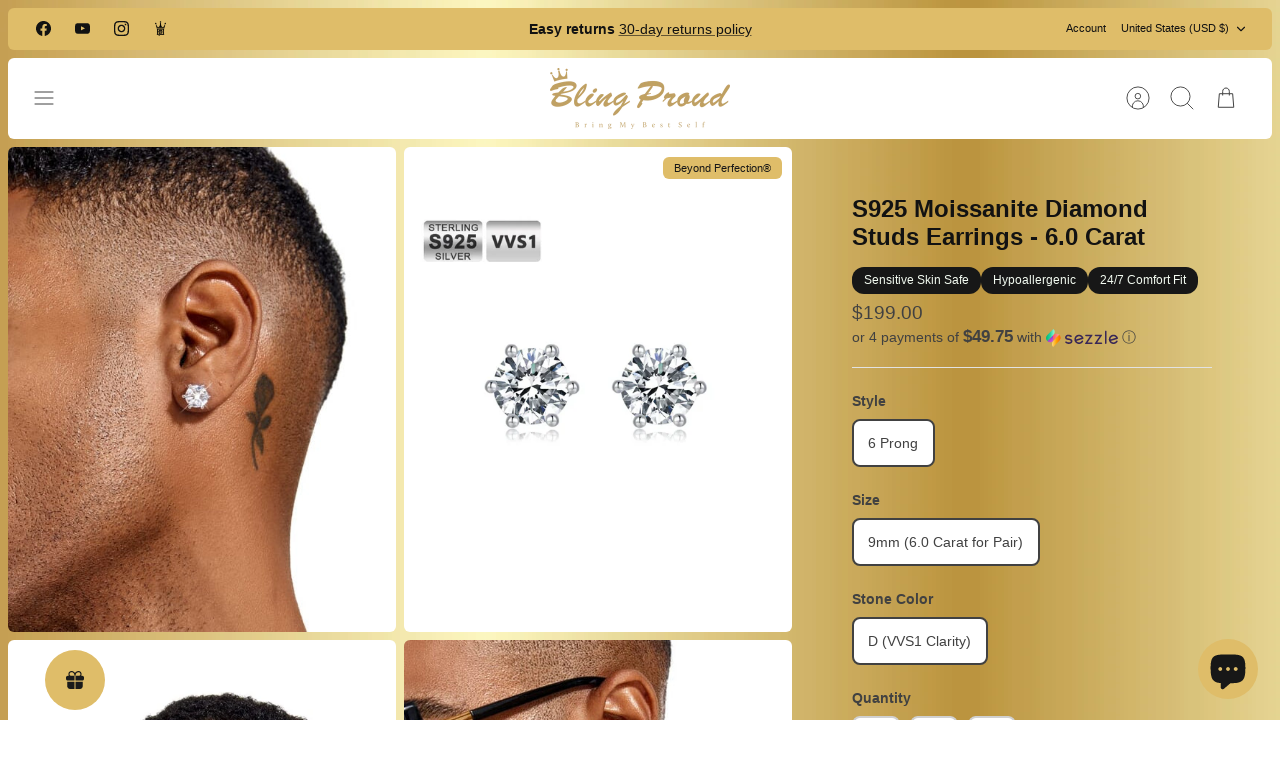

--- FILE ---
content_type: text/html; charset=utf-8
request_url: https://www.blingproud.com/products/moissanite-diamond-studs-earrings-6-0-carats
body_size: 76303
content:
<!DOCTYPE html><html lang="en" dir="ltr" class="no-js">
<head>
<script src="https://analytics.ahrefs.com/analytics.js" data-key="U9dDWhP94NytqjEu937DDg" async></script>
  <!-- Mode 4.1.1 -->

  <title>Men&#39;s Moissanite Diamond Studs Earrings 6.0 Carat, VVS1 Clarity, S925 Sterling Silver, 6 Prongs &ndash; Bling Proud | Redefining Urban Mid-Luxury Jewelry</title>

  <meta charset="utf-8" />
<meta name="viewport" content="width=device-width,initial-scale=1.0" />
<meta http-equiv="X-UA-Compatible" content="IE=edge">

<link rel="preconnect" href="https://cdn.shopify.com" crossorigin>
<link rel="preconnect" href="https://fonts.shopify.com" crossorigin>
<link rel="preconnect" href="https://monorail-edge.shopifysvc.com"><link rel="preload" href="//www.blingproud.com/cdn/shop/t/69/assets/vendor.min.js?v=171821347312696842561726799857" as="script">
<link rel="preload" href="//www.blingproud.com/cdn/shop/t/69/assets/theme.js?v=49844615550430399751726799857" as="script"><link rel="canonical" href="https://www.blingproud.com/products/moissanite-diamond-studs-earrings-6-0-carats" /><link rel="icon" href="//www.blingproud.com/cdn/shop/files/png_fe2f8ee2-d3a3-48f9-864d-b6f133229c28.png?crop=center&height=48&v=1716282085&width=48" type="image/png"><meta name="description" content="Blaze new trails this summer with Bling Proud Summer &#39;23 Collection—featuring high-grade 6.0 carat VVS Moissanite Diamond Earring Studs. Representative of the highest industry standards, these earrings sparkle with the brilliance of real diamonds, making them perfect for a night out or special occasion.   Details Mater">
<style>
    
    
    
    
    
    
    
    
    
    
    
  </style>

  <meta property="og:site_name" content="Bling Proud | Redefining Urban Mid-Luxury Jewelry">
<meta property="og:url" content="https://www.blingproud.com/products/moissanite-diamond-studs-earrings-6-0-carats">
<meta property="og:title" content="Men&#39;s Moissanite Diamond Studs Earrings 6.0 Carat, VVS1 Clarity, S925 Sterling Silver, 6 Prongs">
<meta property="og:type" content="product">
<meta property="og:description" content="Blaze new trails this summer with Bling Proud Summer &#39;23 Collection—featuring high-grade 6.0 carat VVS Moissanite Diamond Earring Studs. Representative of the highest industry standards, these earrings sparkle with the brilliance of real diamonds, making them perfect for a night out or special occasion.   Details Mater"><meta property="og:image" content="http://www.blingproud.com/cdn/shop/files/s925-moissanite-diamond-studs-earrings-60-carat-earrings-142384_1200x1200.jpg?v=1765357584">
  <meta property="og:image:secure_url" content="https://www.blingproud.com/cdn/shop/files/s925-moissanite-diamond-studs-earrings-60-carat-earrings-142384_1200x1200.jpg?v=1765357584">
  <meta property="og:image:width" content="526">
  <meta property="og:image:height" content="658"><meta property="og:price:amount" content="199.00">
  <meta property="og:price:currency" content="USD"><meta name="twitter:card" content="summary_large_image">
<meta name="twitter:title" content="Men&#39;s Moissanite Diamond Studs Earrings 6.0 Carat, VVS1 Clarity, S925 Sterling Silver, 6 Prongs">
<meta name="twitter:description" content="Blaze new trails this summer with Bling Proud Summer &#39;23 Collection—featuring high-grade 6.0 carat VVS Moissanite Diamond Earring Studs. Representative of the highest industry standards, these earrings sparkle with the brilliance of real diamonds, making them perfect for a night out or special occasion.   Details Mater">


  <link href="//www.blingproud.com/cdn/shop/t/69/assets/styles.css?v=171955604295162220851765508400" rel="stylesheet" type="text/css" media="all" />
<link rel="stylesheet" href="//www.blingproud.com/cdn/shop/t/69/assets/swatches.css?v=116379991471864679181728133670" media="print" onload="this.media='all'">
    <noscript><link rel="stylesheet" href="//www.blingproud.com/cdn/shop/t/69/assets/swatches.css?v=116379991471864679181728133670"></noscript><script>
    document.documentElement.className = document.documentElement.className.replace('no-js', 'js');
    window.theme = window.theme || {};
    theme.money_format_with_product_code_preference = "\u003cspan class=money\u003e${{amount}}\u003c\/span\u003e";
    theme.money_format = "\u003cspan class=money\u003e${{amount}}\u003c\/span\u003e";
    theme.strings = {
      previous: "Previous",
      next: "Next",
      addressError: "Error looking up that address",
      addressNoResults: "No results for that address",
      addressQueryLimit: "You have exceeded the Google API usage limit. Consider upgrading to a \u003ca href=\"https:\/\/developers.google.com\/maps\/premium\/usage-limits\"\u003ePremium Plan\u003c\/a\u003e.",
      authError: "There was a problem authenticating your Google Maps API Key.",
      icon_labels_left: "Left",
      icon_labels_right: "Right",
      icon_labels_down: "Down",
      icon_labels_close: "Close",
      icon_labels_plus: "Plus",
      imageSlider: "Image slider",
      cart_terms_confirmation: "You must agree to the terms and conditions before continuing.",
      cart_general_quantity_too_high: "You can only have [QUANTITY] in your cart",
      products_listing_from: "From",
      products_product_add_to_cart: "Add to Cart",
      products_variant_no_stock: "Sold out",
      products_variant_non_existent: "Unavailable",
      products_product_pick_a: "Pick a",
      general_navigation_menu_toggle_aria_label: "Toggle menu",
      general_accessibility_labels_close: "Close",
      products_product_added_to_cart: "Added to cart",
      general_quick_search_pages: "Pages",
      general_quick_search_no_results: "Sorry, we couldn\u0026#39;t find any results"
    };
    theme.routes = {
      search_url: '/search',
      cart_url: '/cart',
      cart_add_url: '/cart/add.js',
      cart_change_url: '/cart/change.js',
      cart_update_url: '/cart/update.js',
      predictive_search_url: '/search/suggest'
    };
    theme.settings = {
      cart_type: "drawer",
      after_add_to_cart: "drawer",
      quickbuy_style: "button",
      quickbuy_visibility: "always",
      avoid_orphans: true,
      qb_enable_sticky_cols: true,
      show_search_suggestions: true
    };

    theme.enqueueStyleUpdateQueue = [];
    theme.enqueueStyleUpdateTimeoutId = null;
    theme.enqueueStyleUpdate = (cb) => {
      clearTimeout(theme.enqueueStyleUpdateTimeoutId);
      theme.enqueueStyleUpdateQueue.push(cb);
      theme.enqueueStyleUpdateTimeoutId = setTimeout(() => {
        while (theme.enqueueStyleUpdateQueue.length > 0) {
          theme.enqueueStyleUpdateQueue.pop()();
        }
      }, 0);
    }
  </script>

  <script src="//www.blingproud.com/cdn/shop/t/69/assets/vendor.min.js?v=171821347312696842561726799857" defer></script>
  <script src="//www.blingproud.com/cdn/shop/t/69/assets/theme.js?v=49844615550430399751726799857" defer></script>

  <!-- pxu-sections-js start DO NOT EDIT --><script src="//www.blingproud.com/cdn/shop/t/69/assets/pxu-sections.js?v=134293646728746377821731728354" defer></script><!-- DO NOT EDIT pxu-sections-js end-->
<script>window.performance && window.performance.mark && window.performance.mark('shopify.content_for_header.start');</script><meta name="facebook-domain-verification" content="dz9c948h7snqp76mljj4bsjwunzbt0">
<meta name="facebook-domain-verification" content="8zog9s60hyzfviymdanxvv4hrhqc88">
<meta name="facebook-domain-verification" content="brnv02rcdyd5lmt1pby6u7d3unlsb6">
<meta name="facebook-domain-verification" content="5s83agvh2x4ui8wqpp7tblonnmj2ke">
<meta id="shopify-digital-wallet" name="shopify-digital-wallet" content="/47995388070/digital_wallets/dialog">
<meta name="shopify-checkout-api-token" content="70f5ce0a64d75f7a5032806ba8aa343f">
<meta id="in-context-paypal-metadata" data-shop-id="47995388070" data-venmo-supported="false" data-environment="production" data-locale="en_US" data-paypal-v4="true" data-currency="USD">
<link rel="alternate" hreflang="x-default" href="https://www.blingproud.com/products/moissanite-diamond-studs-earrings-6-0-carats">
<link rel="alternate" hreflang="en" href="https://www.blingproud.com/products/moissanite-diamond-studs-earrings-6-0-carats">
<link rel="alternate" hreflang="en-AU" href="https://www.blingproud.com/en-au/products/moissanite-diamond-studs-earrings-6-0-carats">
<link rel="alternate" type="application/json+oembed" href="https://www.blingproud.com/products/moissanite-diamond-studs-earrings-6-0-carats.oembed">
<script async="async" src="/checkouts/internal/preloads.js?locale=en-US"></script>
<link rel="preconnect" href="https://shop.app" crossorigin="anonymous">
<script async="async" src="https://shop.app/checkouts/internal/preloads.js?locale=en-US&shop_id=47995388070" crossorigin="anonymous"></script>
<script id="apple-pay-shop-capabilities" type="application/json">{"shopId":47995388070,"countryCode":"HK","currencyCode":"USD","merchantCapabilities":["supports3DS"],"merchantId":"gid:\/\/shopify\/Shop\/47995388070","merchantName":"Bling Proud | Redefining Urban Mid-Luxury Jewelry","requiredBillingContactFields":["postalAddress","email","phone"],"requiredShippingContactFields":["postalAddress","email","phone"],"shippingType":"shipping","supportedNetworks":["visa","masterCard","amex"],"total":{"type":"pending","label":"Bling Proud | Redefining Urban Mid-Luxury Jewelry","amount":"1.00"},"shopifyPaymentsEnabled":true,"supportsSubscriptions":true}</script>
<script id="shopify-features" type="application/json">{"accessToken":"70f5ce0a64d75f7a5032806ba8aa343f","betas":["rich-media-storefront-analytics"],"domain":"www.blingproud.com","predictiveSearch":true,"shopId":47995388070,"locale":"en"}</script>
<script>var Shopify = Shopify || {};
Shopify.shop = "bling-proud.myshopify.com";
Shopify.locale = "en";
Shopify.currency = {"active":"USD","rate":"1.0"};
Shopify.country = "US";
Shopify.theme = {"name":"Mode","id":143964602601,"schema_name":"Mode","schema_version":"4.1.1","theme_store_id":1578,"role":"main"};
Shopify.theme.handle = "null";
Shopify.theme.style = {"id":null,"handle":null};
Shopify.cdnHost = "www.blingproud.com/cdn";
Shopify.routes = Shopify.routes || {};
Shopify.routes.root = "/";</script>
<script type="module">!function(o){(o.Shopify=o.Shopify||{}).modules=!0}(window);</script>
<script>!function(o){function n(){var o=[];function n(){o.push(Array.prototype.slice.apply(arguments))}return n.q=o,n}var t=o.Shopify=o.Shopify||{};t.loadFeatures=n(),t.autoloadFeatures=n()}(window);</script>
<script>
  window.ShopifyPay = window.ShopifyPay || {};
  window.ShopifyPay.apiHost = "shop.app\/pay";
  window.ShopifyPay.redirectState = null;
</script>
<script id="shop-js-analytics" type="application/json">{"pageType":"product"}</script>
<script defer="defer" async type="module" src="//www.blingproud.com/cdn/shopifycloud/shop-js/modules/v2/client.init-shop-cart-sync_WVOgQShq.en.esm.js"></script>
<script defer="defer" async type="module" src="//www.blingproud.com/cdn/shopifycloud/shop-js/modules/v2/chunk.common_C_13GLB1.esm.js"></script>
<script defer="defer" async type="module" src="//www.blingproud.com/cdn/shopifycloud/shop-js/modules/v2/chunk.modal_CLfMGd0m.esm.js"></script>
<script type="module">
  await import("//www.blingproud.com/cdn/shopifycloud/shop-js/modules/v2/client.init-shop-cart-sync_WVOgQShq.en.esm.js");
await import("//www.blingproud.com/cdn/shopifycloud/shop-js/modules/v2/chunk.common_C_13GLB1.esm.js");
await import("//www.blingproud.com/cdn/shopifycloud/shop-js/modules/v2/chunk.modal_CLfMGd0m.esm.js");

  window.Shopify.SignInWithShop?.initShopCartSync?.({"fedCMEnabled":true,"windoidEnabled":true});

</script>
<script>
  window.Shopify = window.Shopify || {};
  if (!window.Shopify.featureAssets) window.Shopify.featureAssets = {};
  window.Shopify.featureAssets['shop-js'] = {"shop-cart-sync":["modules/v2/client.shop-cart-sync_DuR37GeY.en.esm.js","modules/v2/chunk.common_C_13GLB1.esm.js","modules/v2/chunk.modal_CLfMGd0m.esm.js"],"init-fed-cm":["modules/v2/client.init-fed-cm_BucUoe6W.en.esm.js","modules/v2/chunk.common_C_13GLB1.esm.js","modules/v2/chunk.modal_CLfMGd0m.esm.js"],"shop-toast-manager":["modules/v2/client.shop-toast-manager_B0JfrpKj.en.esm.js","modules/v2/chunk.common_C_13GLB1.esm.js","modules/v2/chunk.modal_CLfMGd0m.esm.js"],"init-shop-cart-sync":["modules/v2/client.init-shop-cart-sync_WVOgQShq.en.esm.js","modules/v2/chunk.common_C_13GLB1.esm.js","modules/v2/chunk.modal_CLfMGd0m.esm.js"],"shop-button":["modules/v2/client.shop-button_B_U3bv27.en.esm.js","modules/v2/chunk.common_C_13GLB1.esm.js","modules/v2/chunk.modal_CLfMGd0m.esm.js"],"init-windoid":["modules/v2/client.init-windoid_DuP9q_di.en.esm.js","modules/v2/chunk.common_C_13GLB1.esm.js","modules/v2/chunk.modal_CLfMGd0m.esm.js"],"shop-cash-offers":["modules/v2/client.shop-cash-offers_BmULhtno.en.esm.js","modules/v2/chunk.common_C_13GLB1.esm.js","modules/v2/chunk.modal_CLfMGd0m.esm.js"],"pay-button":["modules/v2/client.pay-button_CrPSEbOK.en.esm.js","modules/v2/chunk.common_C_13GLB1.esm.js","modules/v2/chunk.modal_CLfMGd0m.esm.js"],"init-customer-accounts":["modules/v2/client.init-customer-accounts_jNk9cPYQ.en.esm.js","modules/v2/client.shop-login-button_DJ5ldayH.en.esm.js","modules/v2/chunk.common_C_13GLB1.esm.js","modules/v2/chunk.modal_CLfMGd0m.esm.js"],"avatar":["modules/v2/client.avatar_BTnouDA3.en.esm.js"],"checkout-modal":["modules/v2/client.checkout-modal_pBPyh9w8.en.esm.js","modules/v2/chunk.common_C_13GLB1.esm.js","modules/v2/chunk.modal_CLfMGd0m.esm.js"],"init-shop-for-new-customer-accounts":["modules/v2/client.init-shop-for-new-customer-accounts_BUoCy7a5.en.esm.js","modules/v2/client.shop-login-button_DJ5ldayH.en.esm.js","modules/v2/chunk.common_C_13GLB1.esm.js","modules/v2/chunk.modal_CLfMGd0m.esm.js"],"init-customer-accounts-sign-up":["modules/v2/client.init-customer-accounts-sign-up_CnczCz9H.en.esm.js","modules/v2/client.shop-login-button_DJ5ldayH.en.esm.js","modules/v2/chunk.common_C_13GLB1.esm.js","modules/v2/chunk.modal_CLfMGd0m.esm.js"],"init-shop-email-lookup-coordinator":["modules/v2/client.init-shop-email-lookup-coordinator_CzjY5t9o.en.esm.js","modules/v2/chunk.common_C_13GLB1.esm.js","modules/v2/chunk.modal_CLfMGd0m.esm.js"],"shop-follow-button":["modules/v2/client.shop-follow-button_CsYC63q7.en.esm.js","modules/v2/chunk.common_C_13GLB1.esm.js","modules/v2/chunk.modal_CLfMGd0m.esm.js"],"shop-login-button":["modules/v2/client.shop-login-button_DJ5ldayH.en.esm.js","modules/v2/chunk.common_C_13GLB1.esm.js","modules/v2/chunk.modal_CLfMGd0m.esm.js"],"shop-login":["modules/v2/client.shop-login_B9ccPdmx.en.esm.js","modules/v2/chunk.common_C_13GLB1.esm.js","modules/v2/chunk.modal_CLfMGd0m.esm.js"],"lead-capture":["modules/v2/client.lead-capture_D0K_KgYb.en.esm.js","modules/v2/chunk.common_C_13GLB1.esm.js","modules/v2/chunk.modal_CLfMGd0m.esm.js"],"payment-terms":["modules/v2/client.payment-terms_BWmiNN46.en.esm.js","modules/v2/chunk.common_C_13GLB1.esm.js","modules/v2/chunk.modal_CLfMGd0m.esm.js"]};
</script>
<script>(function() {
  var isLoaded = false;
  function asyncLoad() {
    if (isLoaded) return;
    isLoaded = true;
    var urls = ["https:\/\/tabs.stationmade.com\/registered-scripts\/tabs-by-station.js?shop=bling-proud.myshopify.com","https:\/\/sdks.automizely.com\/conversions\/v1\/conversions.js?app_connection_id=2f5d6acf0f624859a83d55192454de01\u0026mapped_org_id=cc6e0663a07de070374620a40199462a_v1\u0026shop=bling-proud.myshopify.com","https:\/\/cdn1.avada.io\/flying-pages\/module.js?shop=bling-proud.myshopify.com","https:\/\/cdn.getcarro.com\/script-tags\/all\/050820094100.js?shop=bling-proud.myshopify.com","https:\/\/loox.io\/widget\/VJWI1zMNSq\/loox.1617633989881.js?shop=bling-proud.myshopify.com","https:\/\/seo.apps.avada.io\/avada-seo-installed.js?shop=bling-proud.myshopify.com","\/\/cdn.shopify.com\/proxy\/a6364256c2fbf600d91455f49f4861bb8dc360090ea1736c315a8f70c9418d02\/obscure-escarpment-2240.herokuapp.com\/js\/best_custom_product_options.js?shop=bling-proud.myshopify.com\u0026sp-cache-control=cHVibGljLCBtYXgtYWdlPTkwMA","https:\/\/cdncozyantitheft.addons.business\/js\/script_tags\/bling-proud\/P5IVLgrzrUxPc3L9ZJyNBhSRz5pTURKu.js?shop=bling-proud.myshopify.com","https:\/\/cdn.zigpoll.com\/zigpoll-shopify-embed.js?accountId=63ef7b79e49ddc0bf6130346\u0026shop=bling-proud.myshopify.com"];
    for (var i = 0; i < urls.length; i++) {
      var s = document.createElement('script');
      s.type = 'text/javascript';
      s.async = true;
      s.src = urls[i];
      var x = document.getElementsByTagName('script')[0];
      x.parentNode.insertBefore(s, x);
    }
  };
  if(window.attachEvent) {
    window.attachEvent('onload', asyncLoad);
  } else {
    window.addEventListener('load', asyncLoad, false);
  }
})();</script>
<script id="__st">var __st={"a":47995388070,"offset":28800,"reqid":"818218f2-9d73-4c9f-834c-7a997f1606ae-1769690402","pageurl":"www.blingproud.com\/products\/moissanite-diamond-studs-earrings-6-0-carats","u":"889c93ff2eac","p":"product","rtyp":"product","rid":8134283526377};</script>
<script>window.ShopifyPaypalV4VisibilityTracking = true;</script>
<script id="captcha-bootstrap">!function(){'use strict';const t='contact',e='account',n='new_comment',o=[[t,t],['blogs',n],['comments',n],[t,'customer']],c=[[e,'customer_login'],[e,'guest_login'],[e,'recover_customer_password'],[e,'create_customer']],r=t=>t.map((([t,e])=>`form[action*='/${t}']:not([data-nocaptcha='true']) input[name='form_type'][value='${e}']`)).join(','),a=t=>()=>t?[...document.querySelectorAll(t)].map((t=>t.form)):[];function s(){const t=[...o],e=r(t);return a(e)}const i='password',u='form_key',d=['recaptcha-v3-token','g-recaptcha-response','h-captcha-response',i],f=()=>{try{return window.sessionStorage}catch{return}},m='__shopify_v',_=t=>t.elements[u];function p(t,e,n=!1){try{const o=window.sessionStorage,c=JSON.parse(o.getItem(e)),{data:r}=function(t){const{data:e,action:n}=t;return t[m]||n?{data:e,action:n}:{data:t,action:n}}(c);for(const[e,n]of Object.entries(r))t.elements[e]&&(t.elements[e].value=n);n&&o.removeItem(e)}catch(o){console.error('form repopulation failed',{error:o})}}const l='form_type',E='cptcha';function T(t){t.dataset[E]=!0}const w=window,h=w.document,L='Shopify',v='ce_forms',y='captcha';let A=!1;((t,e)=>{const n=(g='f06e6c50-85a8-45c8-87d0-21a2b65856fe',I='https://cdn.shopify.com/shopifycloud/storefront-forms-hcaptcha/ce_storefront_forms_captcha_hcaptcha.v1.5.2.iife.js',D={infoText:'Protected by hCaptcha',privacyText:'Privacy',termsText:'Terms'},(t,e,n)=>{const o=w[L][v],c=o.bindForm;if(c)return c(t,g,e,D).then(n);var r;o.q.push([[t,g,e,D],n]),r=I,A||(h.body.append(Object.assign(h.createElement('script'),{id:'captcha-provider',async:!0,src:r})),A=!0)});var g,I,D;w[L]=w[L]||{},w[L][v]=w[L][v]||{},w[L][v].q=[],w[L][y]=w[L][y]||{},w[L][y].protect=function(t,e){n(t,void 0,e),T(t)},Object.freeze(w[L][y]),function(t,e,n,w,h,L){const[v,y,A,g]=function(t,e,n){const i=e?o:[],u=t?c:[],d=[...i,...u],f=r(d),m=r(i),_=r(d.filter((([t,e])=>n.includes(e))));return[a(f),a(m),a(_),s()]}(w,h,L),I=t=>{const e=t.target;return e instanceof HTMLFormElement?e:e&&e.form},D=t=>v().includes(t);t.addEventListener('submit',(t=>{const e=I(t);if(!e)return;const n=D(e)&&!e.dataset.hcaptchaBound&&!e.dataset.recaptchaBound,o=_(e),c=g().includes(e)&&(!o||!o.value);(n||c)&&t.preventDefault(),c&&!n&&(function(t){try{if(!f())return;!function(t){const e=f();if(!e)return;const n=_(t);if(!n)return;const o=n.value;o&&e.removeItem(o)}(t);const e=Array.from(Array(32),(()=>Math.random().toString(36)[2])).join('');!function(t,e){_(t)||t.append(Object.assign(document.createElement('input'),{type:'hidden',name:u})),t.elements[u].value=e}(t,e),function(t,e){const n=f();if(!n)return;const o=[...t.querySelectorAll(`input[type='${i}']`)].map((({name:t})=>t)),c=[...d,...o],r={};for(const[a,s]of new FormData(t).entries())c.includes(a)||(r[a]=s);n.setItem(e,JSON.stringify({[m]:1,action:t.action,data:r}))}(t,e)}catch(e){console.error('failed to persist form',e)}}(e),e.submit())}));const S=(t,e)=>{t&&!t.dataset[E]&&(n(t,e.some((e=>e===t))),T(t))};for(const o of['focusin','change'])t.addEventListener(o,(t=>{const e=I(t);D(e)&&S(e,y())}));const B=e.get('form_key'),M=e.get(l),P=B&&M;t.addEventListener('DOMContentLoaded',(()=>{const t=y();if(P)for(const e of t)e.elements[l].value===M&&p(e,B);[...new Set([...A(),...v().filter((t=>'true'===t.dataset.shopifyCaptcha))])].forEach((e=>S(e,t)))}))}(h,new URLSearchParams(w.location.search),n,t,e,['guest_login'])})(!0,!0)}();</script>
<script integrity="sha256-4kQ18oKyAcykRKYeNunJcIwy7WH5gtpwJnB7kiuLZ1E=" data-source-attribution="shopify.loadfeatures" defer="defer" src="//www.blingproud.com/cdn/shopifycloud/storefront/assets/storefront/load_feature-a0a9edcb.js" crossorigin="anonymous"></script>
<script crossorigin="anonymous" defer="defer" src="//www.blingproud.com/cdn/shopifycloud/storefront/assets/shopify_pay/storefront-65b4c6d7.js?v=20250812"></script>
<script data-source-attribution="shopify.dynamic_checkout.dynamic.init">var Shopify=Shopify||{};Shopify.PaymentButton=Shopify.PaymentButton||{isStorefrontPortableWallets:!0,init:function(){window.Shopify.PaymentButton.init=function(){};var t=document.createElement("script");t.src="https://www.blingproud.com/cdn/shopifycloud/portable-wallets/latest/portable-wallets.en.js",t.type="module",document.head.appendChild(t)}};
</script>
<script data-source-attribution="shopify.dynamic_checkout.buyer_consent">
  function portableWalletsHideBuyerConsent(e){var t=document.getElementById("shopify-buyer-consent"),n=document.getElementById("shopify-subscription-policy-button");t&&n&&(t.classList.add("hidden"),t.setAttribute("aria-hidden","true"),n.removeEventListener("click",e))}function portableWalletsShowBuyerConsent(e){var t=document.getElementById("shopify-buyer-consent"),n=document.getElementById("shopify-subscription-policy-button");t&&n&&(t.classList.remove("hidden"),t.removeAttribute("aria-hidden"),n.addEventListener("click",e))}window.Shopify?.PaymentButton&&(window.Shopify.PaymentButton.hideBuyerConsent=portableWalletsHideBuyerConsent,window.Shopify.PaymentButton.showBuyerConsent=portableWalletsShowBuyerConsent);
</script>
<script>
  function portableWalletsCleanup(e){e&&e.src&&console.error("Failed to load portable wallets script "+e.src);var t=document.querySelectorAll("shopify-accelerated-checkout .shopify-payment-button__skeleton, shopify-accelerated-checkout-cart .wallet-cart-button__skeleton"),e=document.getElementById("shopify-buyer-consent");for(let e=0;e<t.length;e++)t[e].remove();e&&e.remove()}function portableWalletsNotLoadedAsModule(e){e instanceof ErrorEvent&&"string"==typeof e.message&&e.message.includes("import.meta")&&"string"==typeof e.filename&&e.filename.includes("portable-wallets")&&(window.removeEventListener("error",portableWalletsNotLoadedAsModule),window.Shopify.PaymentButton.failedToLoad=e,"loading"===document.readyState?document.addEventListener("DOMContentLoaded",window.Shopify.PaymentButton.init):window.Shopify.PaymentButton.init())}window.addEventListener("error",portableWalletsNotLoadedAsModule);
</script>

<script type="module" src="https://www.blingproud.com/cdn/shopifycloud/portable-wallets/latest/portable-wallets.en.js" onError="portableWalletsCleanup(this)" crossorigin="anonymous"></script>
<script nomodule>
  document.addEventListener("DOMContentLoaded", portableWalletsCleanup);
</script>

<script id='scb4127' type='text/javascript' async='' src='https://www.blingproud.com/cdn/shopifycloud/privacy-banner/storefront-banner.js'></script><link id="shopify-accelerated-checkout-styles" rel="stylesheet" media="screen" href="https://www.blingproud.com/cdn/shopifycloud/portable-wallets/latest/accelerated-checkout-backwards-compat.css" crossorigin="anonymous">
<style id="shopify-accelerated-checkout-cart">
        #shopify-buyer-consent {
  margin-top: 1em;
  display: inline-block;
  width: 100%;
}

#shopify-buyer-consent.hidden {
  display: none;
}

#shopify-subscription-policy-button {
  background: none;
  border: none;
  padding: 0;
  text-decoration: underline;
  font-size: inherit;
  cursor: pointer;
}

#shopify-subscription-policy-button::before {
  box-shadow: none;
}

      </style>
<script id="sections-script" data-sections="related-products" defer="defer" src="//www.blingproud.com/cdn/shop/t/69/compiled_assets/scripts.js?v=14171"></script>
<script>window.performance && window.performance.mark && window.performance.mark('shopify.content_for_header.end');</script>
<!-- pxu-sections-css start DO NOT EDIT --><link href="//www.blingproud.com/cdn/shop/t/69/assets/pxu-sections.css?v=84821930138579763911731728353" rel="stylesheet" type="text/css" media="all" /><!-- DO NOT EDIT pxu-sections-css end-->
   <!-- GW CUSTOM STYLES  -->
    <style>
      .gw-widget-placeholder-BL-wrapper {
        width: 60px;
        height: 60px;
      }
    </style>
<!-- BEGIN app block: shopify://apps/pagefly-page-builder/blocks/app-embed/83e179f7-59a0-4589-8c66-c0dddf959200 -->

<!-- BEGIN app snippet: pagefly-cro-ab-testing-main -->







<script>
  ;(function () {
    const url = new URL(window.location)
    const viewParam = url.searchParams.get('view')
    if (viewParam && viewParam.includes('variant-pf-')) {
      url.searchParams.set('pf_v', viewParam)
      url.searchParams.delete('view')
      window.history.replaceState({}, '', url)
    }
  })()
</script>



<script type='module'>
  
  window.PAGEFLY_CRO = window.PAGEFLY_CRO || {}

  window.PAGEFLY_CRO['data_debug'] = {
    original_template_suffix: "earrings-format",
    allow_ab_test: false,
    ab_test_start_time: 0,
    ab_test_end_time: 0,
    today_date_time: 1769690402000,
  }
  window.PAGEFLY_CRO['GA4'] = { enabled: false}
</script>

<!-- END app snippet -->








  <script src='https://cdn.shopify.com/extensions/019bf883-1122-7445-9dca-5d60e681c2c8/pagefly-page-builder-216/assets/pagefly-helper.js' defer='defer'></script>

  <script src='https://cdn.shopify.com/extensions/019bf883-1122-7445-9dca-5d60e681c2c8/pagefly-page-builder-216/assets/pagefly-general-helper.js' defer='defer'></script>

  <script src='https://cdn.shopify.com/extensions/019bf883-1122-7445-9dca-5d60e681c2c8/pagefly-page-builder-216/assets/pagefly-snap-slider.js' defer='defer'></script>

  <script src='https://cdn.shopify.com/extensions/019bf883-1122-7445-9dca-5d60e681c2c8/pagefly-page-builder-216/assets/pagefly-slideshow-v3.js' defer='defer'></script>

  <script src='https://cdn.shopify.com/extensions/019bf883-1122-7445-9dca-5d60e681c2c8/pagefly-page-builder-216/assets/pagefly-slideshow-v4.js' defer='defer'></script>

  <script src='https://cdn.shopify.com/extensions/019bf883-1122-7445-9dca-5d60e681c2c8/pagefly-page-builder-216/assets/pagefly-glider.js' defer='defer'></script>

  <script src='https://cdn.shopify.com/extensions/019bf883-1122-7445-9dca-5d60e681c2c8/pagefly-page-builder-216/assets/pagefly-slideshow-v1-v2.js' defer='defer'></script>

  <script src='https://cdn.shopify.com/extensions/019bf883-1122-7445-9dca-5d60e681c2c8/pagefly-page-builder-216/assets/pagefly-product-media.js' defer='defer'></script>

  <script src='https://cdn.shopify.com/extensions/019bf883-1122-7445-9dca-5d60e681c2c8/pagefly-page-builder-216/assets/pagefly-product.js' defer='defer'></script>


<script id='pagefly-helper-data' type='application/json'>
  {
    "page_optimization": {
      "assets_prefetching": false
    },
    "elements_asset_mapper": {
      "Accordion": "https://cdn.shopify.com/extensions/019bf883-1122-7445-9dca-5d60e681c2c8/pagefly-page-builder-216/assets/pagefly-accordion.js",
      "Accordion3": "https://cdn.shopify.com/extensions/019bf883-1122-7445-9dca-5d60e681c2c8/pagefly-page-builder-216/assets/pagefly-accordion3.js",
      "CountDown": "https://cdn.shopify.com/extensions/019bf883-1122-7445-9dca-5d60e681c2c8/pagefly-page-builder-216/assets/pagefly-countdown.js",
      "GMap1": "https://cdn.shopify.com/extensions/019bf883-1122-7445-9dca-5d60e681c2c8/pagefly-page-builder-216/assets/pagefly-gmap.js",
      "GMap2": "https://cdn.shopify.com/extensions/019bf883-1122-7445-9dca-5d60e681c2c8/pagefly-page-builder-216/assets/pagefly-gmap.js",
      "GMapBasicV2": "https://cdn.shopify.com/extensions/019bf883-1122-7445-9dca-5d60e681c2c8/pagefly-page-builder-216/assets/pagefly-gmap.js",
      "GMapAdvancedV2": "https://cdn.shopify.com/extensions/019bf883-1122-7445-9dca-5d60e681c2c8/pagefly-page-builder-216/assets/pagefly-gmap.js",
      "HTML.Video": "https://cdn.shopify.com/extensions/019bf883-1122-7445-9dca-5d60e681c2c8/pagefly-page-builder-216/assets/pagefly-htmlvideo.js",
      "HTML.Video2": "https://cdn.shopify.com/extensions/019bf883-1122-7445-9dca-5d60e681c2c8/pagefly-page-builder-216/assets/pagefly-htmlvideo2.js",
      "HTML.Video3": "https://cdn.shopify.com/extensions/019bf883-1122-7445-9dca-5d60e681c2c8/pagefly-page-builder-216/assets/pagefly-htmlvideo2.js",
      "BackgroundVideo": "https://cdn.shopify.com/extensions/019bf883-1122-7445-9dca-5d60e681c2c8/pagefly-page-builder-216/assets/pagefly-htmlvideo2.js",
      "Instagram": "https://cdn.shopify.com/extensions/019bf883-1122-7445-9dca-5d60e681c2c8/pagefly-page-builder-216/assets/pagefly-instagram.js",
      "Instagram2": "https://cdn.shopify.com/extensions/019bf883-1122-7445-9dca-5d60e681c2c8/pagefly-page-builder-216/assets/pagefly-instagram.js",
      "Insta3": "https://cdn.shopify.com/extensions/019bf883-1122-7445-9dca-5d60e681c2c8/pagefly-page-builder-216/assets/pagefly-instagram3.js",
      "Tabs": "https://cdn.shopify.com/extensions/019bf883-1122-7445-9dca-5d60e681c2c8/pagefly-page-builder-216/assets/pagefly-tab.js",
      "Tabs3": "https://cdn.shopify.com/extensions/019bf883-1122-7445-9dca-5d60e681c2c8/pagefly-page-builder-216/assets/pagefly-tab3.js",
      "ProductBox": "https://cdn.shopify.com/extensions/019bf883-1122-7445-9dca-5d60e681c2c8/pagefly-page-builder-216/assets/pagefly-cart.js",
      "FBPageBox2": "https://cdn.shopify.com/extensions/019bf883-1122-7445-9dca-5d60e681c2c8/pagefly-page-builder-216/assets/pagefly-facebook.js",
      "FBLikeButton2": "https://cdn.shopify.com/extensions/019bf883-1122-7445-9dca-5d60e681c2c8/pagefly-page-builder-216/assets/pagefly-facebook.js",
      "TwitterFeed2": "https://cdn.shopify.com/extensions/019bf883-1122-7445-9dca-5d60e681c2c8/pagefly-page-builder-216/assets/pagefly-twitter.js",
      "Paragraph4": "https://cdn.shopify.com/extensions/019bf883-1122-7445-9dca-5d60e681c2c8/pagefly-page-builder-216/assets/pagefly-paragraph4.js",

      "AliReviews": "https://cdn.shopify.com/extensions/019bf883-1122-7445-9dca-5d60e681c2c8/pagefly-page-builder-216/assets/pagefly-3rd-elements.js",
      "BackInStock": "https://cdn.shopify.com/extensions/019bf883-1122-7445-9dca-5d60e681c2c8/pagefly-page-builder-216/assets/pagefly-3rd-elements.js",
      "GloboBackInStock": "https://cdn.shopify.com/extensions/019bf883-1122-7445-9dca-5d60e681c2c8/pagefly-page-builder-216/assets/pagefly-3rd-elements.js",
      "GrowaveWishlist": "https://cdn.shopify.com/extensions/019bf883-1122-7445-9dca-5d60e681c2c8/pagefly-page-builder-216/assets/pagefly-3rd-elements.js",
      "InfiniteOptionsShopPad": "https://cdn.shopify.com/extensions/019bf883-1122-7445-9dca-5d60e681c2c8/pagefly-page-builder-216/assets/pagefly-3rd-elements.js",
      "InkybayProductPersonalizer": "https://cdn.shopify.com/extensions/019bf883-1122-7445-9dca-5d60e681c2c8/pagefly-page-builder-216/assets/pagefly-3rd-elements.js",
      "LimeSpot": "https://cdn.shopify.com/extensions/019bf883-1122-7445-9dca-5d60e681c2c8/pagefly-page-builder-216/assets/pagefly-3rd-elements.js",
      "Loox": "https://cdn.shopify.com/extensions/019bf883-1122-7445-9dca-5d60e681c2c8/pagefly-page-builder-216/assets/pagefly-3rd-elements.js",
      "Opinew": "https://cdn.shopify.com/extensions/019bf883-1122-7445-9dca-5d60e681c2c8/pagefly-page-builder-216/assets/pagefly-3rd-elements.js",
      "Powr": "https://cdn.shopify.com/extensions/019bf883-1122-7445-9dca-5d60e681c2c8/pagefly-page-builder-216/assets/pagefly-3rd-elements.js",
      "ProductReviews": "https://cdn.shopify.com/extensions/019bf883-1122-7445-9dca-5d60e681c2c8/pagefly-page-builder-216/assets/pagefly-3rd-elements.js",
      "PushOwl": "https://cdn.shopify.com/extensions/019bf883-1122-7445-9dca-5d60e681c2c8/pagefly-page-builder-216/assets/pagefly-3rd-elements.js",
      "ReCharge": "https://cdn.shopify.com/extensions/019bf883-1122-7445-9dca-5d60e681c2c8/pagefly-page-builder-216/assets/pagefly-3rd-elements.js",
      "Rivyo": "https://cdn.shopify.com/extensions/019bf883-1122-7445-9dca-5d60e681c2c8/pagefly-page-builder-216/assets/pagefly-3rd-elements.js",
      "TrackingMore": "https://cdn.shopify.com/extensions/019bf883-1122-7445-9dca-5d60e681c2c8/pagefly-page-builder-216/assets/pagefly-3rd-elements.js",
      "Vitals": "https://cdn.shopify.com/extensions/019bf883-1122-7445-9dca-5d60e681c2c8/pagefly-page-builder-216/assets/pagefly-3rd-elements.js",
      "Wiser": "https://cdn.shopify.com/extensions/019bf883-1122-7445-9dca-5d60e681c2c8/pagefly-page-builder-216/assets/pagefly-3rd-elements.js"
    },
    "custom_elements_mapper": {
      "pf-click-action-element": "https://cdn.shopify.com/extensions/019bf883-1122-7445-9dca-5d60e681c2c8/pagefly-page-builder-216/assets/pagefly-click-action-element.js",
      "pf-dialog-element": "https://cdn.shopify.com/extensions/019bf883-1122-7445-9dca-5d60e681c2c8/pagefly-page-builder-216/assets/pagefly-dialog-element.js"
    }
  }
</script>


<!-- END app block --><!-- BEGIN app block: shopify://apps/cozy-antitheft/blocks/Cozy_Antitheft_Script_1.0.0/a34a1874-f183-4394-8a9a-1e3f3275f1a7 --><script src="https://cozyantitheft.addons.business/js/script_tags/bling-proud/default/protect.js?shop=bling-proud.myshopify.com" async type="text/javascript"></script>


<!-- END app block --><!-- BEGIN app block: shopify://apps/simprosys-google-shopping-feed/blocks/core_settings_block/1f0b859e-9fa6-4007-97e8-4513aff5ff3b --><!-- BEGIN: GSF App Core Tags & Scripts by Simprosys Google Shopping Feed -->









<!-- END: GSF App Core Tags & Scripts by Simprosys Google Shopping Feed -->
<!-- END app block --><!-- BEGIN app block: shopify://apps/vo-product-options/blocks/embed-block/430cbd7b-bd20-4c16-ba41-db6f4c645164 --><script>var bcpo_product={"id":8134283526377,"title":"S925 Moissanite Diamond Studs Earrings - 6.0 Carat","handle":"moissanite-diamond-studs-earrings-6-0-carats","description":"\u003cp\u003e\u003cspan style=\"font-size: 0.875rem;\"\u003eBlaze new trails this summer with Bling Proud Summer '23 Collection—featuring high-grade 6.0 carat VVS Moissanite Diamond Earring Studs. \u003c\/span\u003e\u003c\/p\u003e\n\u003cp\u003e\u003cspan style=\"font-size: 0.875rem;\"\u003eRepresentative of the highest industry standards, these earrings sparkle with the brilliance of real diamonds, making them perfect for a night out or special occasion.\u003c\/span\u003e\u003c\/p\u003e\n\u003cp\u003e\u003cimg alt=\"\" src=\"https:\/\/cdn.shopify.com\/s\/files\/1\/0479\/9538\/8070\/files\/compressed_ab580915-0f5f-49c0-b94a-9a1490125397_480x480.webp?v=1655448961\"\u003e\u003c\/p\u003e\n\u003cp\u003e \u003c\/p\u003e\n\u003ch4\u003eDetails\u003c\/h4\u003e\n\u003ctable class=\"has-title hight-light-first-column all magic-4\"\u003e\n\u003ctbody\u003e\n\u003ctr\u003e\n\u003ctd colspan=\"2\" rowspan=\"1\"\u003e\u003c\/td\u003e\n\u003c\/tr\u003e\n\u003ctr\u003e\n\u003ctd colspan=\"1\" rowspan=\"1\"\u003e\n\u003cdiv class=\"magic-10\"\u003e\n\u003cdiv data-spm-anchor-id=\"a2700.siteadmin.0.i6.67c23333fGoKec\" class=\"magic-11\"\u003e\u003cspan data-spm-anchor-id=\"a2700.siteadmin.0.i5.67c23333fGoKec\"\u003e\u003cb\u003eMaterial\u003c\/b\u003e\u003c\/span\u003e\u003c\/div\u003e\n\u003c\/div\u003e\n\u003c\/td\u003e\n\u003ctd colspan=\"1\" rowspan=\"1\"\u003e\n\u003cdiv class=\"magic-12\"\u003e925 Sterling Silver\u003c\/div\u003e\n\u003c\/td\u003e\n\u003c\/tr\u003e\n\u003ctr\u003e\n\u003ctd\u003e\n\u003cdiv class=\"magic-10\"\u003e\n\u003cdiv data-spm-anchor-id=\"a2700.siteadmin.0.i3.67c23333RDsCsy\" class=\"magic-11\"\u003e\u003cb data-spm-anchor-id=\"a2700.siteadmin.0.i4.67c23333RDsCsy\"\u003eCarat Weight\u003c\/b\u003e\u003c\/div\u003e\n\u003c\/div\u003e\n\u003c\/td\u003e\n\u003ctd\u003e\n\u003cdiv class=\"magic-12\"\u003e6.0 ct \u003c\/div\u003e\n\u003c\/td\u003e\n\u003c\/tr\u003e\n\u003ctr\u003e\n\u003ctd\u003e\n\u003cdiv class=\"magic-10\"\u003e\n\u003cdiv data-spm-anchor-id=\"a2700.siteadmin.0.i3.67c23333RDsCsy\" class=\"magic-11\"\u003e\u003cb data-spm-anchor-id=\"a2700.siteadmin.0.i4.67c23333RDsCsy\"\u003eColor Grade\u003c\/b\u003e\u003c\/div\u003e\n\u003c\/div\u003e\n\u003c\/td\u003e\n\u003ctd\u003e\n\u003cdiv class=\"magic-12\"\u003eD\u003c\/div\u003e\n\u003c\/td\u003e\n\u003c\/tr\u003e\n\u003ctr\u003e\n\u003ctd\u003e\u003cstrong\u003eClarity Grade\u003c\/strong\u003e\u003c\/td\u003e\n\u003ctd\u003e\u003cspan\u003eVVS1\u003c\/span\u003e\u003c\/td\u003e\n\u003c\/tr\u003e\n\u003ctr\u003e\n\u003ctd\u003e\n\u003cdiv class=\"magic-10\"\u003e\n\u003cdiv data-spm-anchor-id=\"a2700.siteadmin.0.i3.67c23333RDsCsy\" class=\"magic-11\"\u003e\u003cb data-spm-anchor-id=\"a2700.siteadmin.0.i4.67c23333RDsCsy\"\u003e\u003cspan\u003eCut Grade\u003c\/span\u003e\u003c\/b\u003e\u003c\/div\u003e\n\u003c\/div\u003e\n\u003c\/td\u003e\n\u003ctd\u003e\n\u003cdiv class=\"magic-12\"\u003e\u003cspan\u003eExcellent\u003c\/span\u003e\u003c\/div\u003e\n\u003c\/td\u003e\n\u003c\/tr\u003e\n\u003ctr\u003e\n\u003ctd colspan=\"1\" rowspan=\"1\"\u003e\n\u003cdiv class=\"magic-10\"\u003e\n\u003cdiv data-spm-anchor-id=\"a2700.siteadmin.0.i15.67c23333fGoKec\" class=\"magic-11\"\u003e\u003cb data-spm-anchor-id=\"a2700.siteadmin.0.i7.67c23333RDsCsy\"\u003ePackage content\u003c\/b\u003e\u003c\/div\u003e\n\u003c\/div\u003e\n\u003c\/td\u003e\n\u003ctd colspan=\"1\" rowspan=\"1\"\u003e\n\u003cdiv class=\"magic-12\"\u003eA pair of earrings, a gift box, a warranty card\u003cspan data-mce-fragment=\"1\"\u003e, a GRA moissanite report\u003c\/span\u003e\n\u003c\/div\u003e\n\u003c\/td\u003e\n\u003c\/tr\u003e\n\u003c\/tbody\u003e\n\u003c\/table\u003e\n\u003cp\u003e \u003c\/p\u003e\n\u003ch4\u003e\u003c\/h4\u003e","published_at":"2023-06-16T16:14:25+08:00","created_at":"2023-06-16T16:02:31+08:00","vendor":"Bling Proud","type":"Earrings","tags":["925 silver","bold","EARRINGS","Moiss","Moiss Ear","Stud","summer23"],"price":19900,"price_min":19900,"price_max":19900,"available":true,"price_varies":false,"compare_at_price":0,"compare_at_price_min":0,"compare_at_price_max":0,"compare_at_price_varies":false,"variants":[{"id":44912478814441,"title":"6 Prong \/ 9mm (6.0 Carat for Pair) \/ D (VVS1 Clarity)","option1":"6 Prong","option2":"9mm (6.0 Carat for Pair)","option3":"D (VVS1 Clarity)","sku":"WZ-ER-SL-MOISS-9MM-6","requires_shipping":true,"taxable":false,"featured_image":null,"available":true,"name":"S925 Moissanite Diamond Studs Earrings - 6.0 Carat - 6 Prong \/ 9mm (6.0 Carat for Pair) \/ D (VVS1 Clarity)","public_title":"6 Prong \/ 9mm (6.0 Carat for Pair) \/ D (VVS1 Clarity)","options":["6 Prong","9mm (6.0 Carat for Pair)","D (VVS1 Clarity)"],"price":19900,"weight":0,"compare_at_price":0,"inventory_management":"shopify","barcode":null,"requires_selling_plan":false,"selling_plan_allocations":[]}],"images":["\/\/www.blingproud.com\/cdn\/shop\/files\/s925-moissanite-diamond-studs-earrings-60-carat-earrings-142384.jpg?v=1765357584","\/\/www.blingproud.com\/cdn\/shop\/products\/moissanite-diamond-studs-earrings-60-carat-earrings-195958.webp?v=1765435884","\/\/www.blingproud.com\/cdn\/shop\/files\/s925-moissanite-diamond-studs-earrings-60-carat-earrings-652477.jpg?v=1765273416","\/\/www.blingproud.com\/cdn\/shop\/files\/s925-moissanite-diamond-studs-earrings-60-carat-earrings-484458.jpg?v=1765273407","\/\/www.blingproud.com\/cdn\/shop\/files\/s925-moissanite-diamond-studs-earrings-60-carat-earrings-175566.jpg?v=1765273455","\/\/www.blingproud.com\/cdn\/shop\/products\/moissanite-diamond-studs-earrings-60-carat-earrings-637187.jpg?v=1765271662"],"featured_image":"\/\/www.blingproud.com\/cdn\/shop\/files\/s925-moissanite-diamond-studs-earrings-60-carat-earrings-142384.jpg?v=1765357584","options":["Style","Size","Stone Color"],"media":[{"alt":"S925 Moissanite Diamond Studs Earrings - 6.0 Carat Earrings ","id":38465568211177,"position":1,"preview_image":{"aspect_ratio":0.799,"height":658,"width":526,"src":"\/\/www.blingproud.com\/cdn\/shop\/files\/s925-moissanite-diamond-studs-earrings-60-carat-earrings-142384.jpg?v=1765357584"},"aspect_ratio":0.799,"height":658,"media_type":"image","src":"\/\/www.blingproud.com\/cdn\/shop\/files\/s925-moissanite-diamond-studs-earrings-60-carat-earrings-142384.jpg?v=1765357584","width":526},{"alt":"Moissanite Diamond Studs Earrings - 6.0 Carat Earrings ","id":33654956196073,"position":2,"preview_image":{"aspect_ratio":0.8,"height":1000,"width":800,"src":"\/\/www.blingproud.com\/cdn\/shop\/products\/moissanite-diamond-studs-earrings-60-carat-earrings-195958.webp?v=1765435884"},"aspect_ratio":0.8,"height":1000,"media_type":"image","src":"\/\/www.blingproud.com\/cdn\/shop\/products\/moissanite-diamond-studs-earrings-60-carat-earrings-195958.webp?v=1765435884","width":800},{"alt":"S925 Moissanite Diamond Studs Earrings - 6.0 Carat Earrings ","id":38465568145641,"position":3,"preview_image":{"aspect_ratio":0.799,"height":1067,"width":853,"src":"\/\/www.blingproud.com\/cdn\/shop\/files\/s925-moissanite-diamond-studs-earrings-60-carat-earrings-652477.jpg?v=1765273416"},"aspect_ratio":0.799,"height":1067,"media_type":"image","src":"\/\/www.blingproud.com\/cdn\/shop\/files\/s925-moissanite-diamond-studs-earrings-60-carat-earrings-652477.jpg?v=1765273416","width":853},{"alt":"S925 Moissanite Diamond Studs Earrings - 6.0 Carat Earrings ","id":38465568243945,"position":4,"preview_image":{"aspect_ratio":0.8,"height":735,"width":588,"src":"\/\/www.blingproud.com\/cdn\/shop\/files\/s925-moissanite-diamond-studs-earrings-60-carat-earrings-484458.jpg?v=1765273407"},"aspect_ratio":0.8,"height":735,"media_type":"image","src":"\/\/www.blingproud.com\/cdn\/shop\/files\/s925-moissanite-diamond-studs-earrings-60-carat-earrings-484458.jpg?v=1765273407","width":588},{"alt":"S925 Moissanite Diamond Studs Earrings - 6.0 Carat Earrings ","id":38465568112873,"position":5,"preview_image":{"aspect_ratio":0.8,"height":933,"width":746,"src":"\/\/www.blingproud.com\/cdn\/shop\/files\/s925-moissanite-diamond-studs-earrings-60-carat-earrings-175566.jpg?v=1765273455"},"aspect_ratio":0.8,"height":933,"media_type":"image","src":"\/\/www.blingproud.com\/cdn\/shop\/files\/s925-moissanite-diamond-studs-earrings-60-carat-earrings-175566.jpg?v=1765273455","width":746},{"alt":"Moissanite Diamond Studs Earrings - 6.0 Carat Earrings ","id":33654955344105,"position":6,"preview_image":{"aspect_ratio":0.8,"height":1280,"width":1024,"src":"\/\/www.blingproud.com\/cdn\/shop\/products\/moissanite-diamond-studs-earrings-60-carat-earrings-637187.jpg?v=1765271662"},"aspect_ratio":0.8,"height":1280,"media_type":"image","src":"\/\/www.blingproud.com\/cdn\/shop\/products\/moissanite-diamond-studs-earrings-60-carat-earrings-637187.jpg?v=1765271662","width":1024}],"requires_selling_plan":false,"selling_plan_groups":[],"content":"\u003cp\u003e\u003cspan style=\"font-size: 0.875rem;\"\u003eBlaze new trails this summer with Bling Proud Summer '23 Collection—featuring high-grade 6.0 carat VVS Moissanite Diamond Earring Studs. \u003c\/span\u003e\u003c\/p\u003e\n\u003cp\u003e\u003cspan style=\"font-size: 0.875rem;\"\u003eRepresentative of the highest industry standards, these earrings sparkle with the brilliance of real diamonds, making them perfect for a night out or special occasion.\u003c\/span\u003e\u003c\/p\u003e\n\u003cp\u003e\u003cimg alt=\"\" src=\"https:\/\/cdn.shopify.com\/s\/files\/1\/0479\/9538\/8070\/files\/compressed_ab580915-0f5f-49c0-b94a-9a1490125397_480x480.webp?v=1655448961\"\u003e\u003c\/p\u003e\n\u003cp\u003e \u003c\/p\u003e\n\u003ch4\u003eDetails\u003c\/h4\u003e\n\u003ctable class=\"has-title hight-light-first-column all magic-4\"\u003e\n\u003ctbody\u003e\n\u003ctr\u003e\n\u003ctd colspan=\"2\" rowspan=\"1\"\u003e\u003c\/td\u003e\n\u003c\/tr\u003e\n\u003ctr\u003e\n\u003ctd colspan=\"1\" rowspan=\"1\"\u003e\n\u003cdiv class=\"magic-10\"\u003e\n\u003cdiv data-spm-anchor-id=\"a2700.siteadmin.0.i6.67c23333fGoKec\" class=\"magic-11\"\u003e\u003cspan data-spm-anchor-id=\"a2700.siteadmin.0.i5.67c23333fGoKec\"\u003e\u003cb\u003eMaterial\u003c\/b\u003e\u003c\/span\u003e\u003c\/div\u003e\n\u003c\/div\u003e\n\u003c\/td\u003e\n\u003ctd colspan=\"1\" rowspan=\"1\"\u003e\n\u003cdiv class=\"magic-12\"\u003e925 Sterling Silver\u003c\/div\u003e\n\u003c\/td\u003e\n\u003c\/tr\u003e\n\u003ctr\u003e\n\u003ctd\u003e\n\u003cdiv class=\"magic-10\"\u003e\n\u003cdiv data-spm-anchor-id=\"a2700.siteadmin.0.i3.67c23333RDsCsy\" class=\"magic-11\"\u003e\u003cb data-spm-anchor-id=\"a2700.siteadmin.0.i4.67c23333RDsCsy\"\u003eCarat Weight\u003c\/b\u003e\u003c\/div\u003e\n\u003c\/div\u003e\n\u003c\/td\u003e\n\u003ctd\u003e\n\u003cdiv class=\"magic-12\"\u003e6.0 ct \u003c\/div\u003e\n\u003c\/td\u003e\n\u003c\/tr\u003e\n\u003ctr\u003e\n\u003ctd\u003e\n\u003cdiv class=\"magic-10\"\u003e\n\u003cdiv data-spm-anchor-id=\"a2700.siteadmin.0.i3.67c23333RDsCsy\" class=\"magic-11\"\u003e\u003cb data-spm-anchor-id=\"a2700.siteadmin.0.i4.67c23333RDsCsy\"\u003eColor Grade\u003c\/b\u003e\u003c\/div\u003e\n\u003c\/div\u003e\n\u003c\/td\u003e\n\u003ctd\u003e\n\u003cdiv class=\"magic-12\"\u003eD\u003c\/div\u003e\n\u003c\/td\u003e\n\u003c\/tr\u003e\n\u003ctr\u003e\n\u003ctd\u003e\u003cstrong\u003eClarity Grade\u003c\/strong\u003e\u003c\/td\u003e\n\u003ctd\u003e\u003cspan\u003eVVS1\u003c\/span\u003e\u003c\/td\u003e\n\u003c\/tr\u003e\n\u003ctr\u003e\n\u003ctd\u003e\n\u003cdiv class=\"magic-10\"\u003e\n\u003cdiv data-spm-anchor-id=\"a2700.siteadmin.0.i3.67c23333RDsCsy\" class=\"magic-11\"\u003e\u003cb data-spm-anchor-id=\"a2700.siteadmin.0.i4.67c23333RDsCsy\"\u003e\u003cspan\u003eCut Grade\u003c\/span\u003e\u003c\/b\u003e\u003c\/div\u003e\n\u003c\/div\u003e\n\u003c\/td\u003e\n\u003ctd\u003e\n\u003cdiv class=\"magic-12\"\u003e\u003cspan\u003eExcellent\u003c\/span\u003e\u003c\/div\u003e\n\u003c\/td\u003e\n\u003c\/tr\u003e\n\u003ctr\u003e\n\u003ctd colspan=\"1\" rowspan=\"1\"\u003e\n\u003cdiv class=\"magic-10\"\u003e\n\u003cdiv data-spm-anchor-id=\"a2700.siteadmin.0.i15.67c23333fGoKec\" class=\"magic-11\"\u003e\u003cb data-spm-anchor-id=\"a2700.siteadmin.0.i7.67c23333RDsCsy\"\u003ePackage content\u003c\/b\u003e\u003c\/div\u003e\n\u003c\/div\u003e\n\u003c\/td\u003e\n\u003ctd colspan=\"1\" rowspan=\"1\"\u003e\n\u003cdiv class=\"magic-12\"\u003eA pair of earrings, a gift box, a warranty card\u003cspan data-mce-fragment=\"1\"\u003e, a GRA moissanite report\u003c\/span\u003e\n\u003c\/div\u003e\n\u003c\/td\u003e\n\u003c\/tr\u003e\n\u003c\/tbody\u003e\n\u003c\/table\u003e\n\u003cp\u003e \u003c\/p\u003e\n\u003ch4\u003e\u003c\/h4\u003e"}; bcpo_product.options_with_values = [{"name":"Style","position":1,"values":["6 Prong"]},{"name":"Size","position":2,"values":["9mm (6.0 Carat for Pair)"]},{"name":"Stone Color","position":3,"values":["D (VVS1 Clarity)"]}];  var bcpo_settings=bcpo_settings || {"fallback":"default","auto_select":"on","load_main_image":"on","replaceImage":"on","border_style":"round","tooltips":"show","sold_out_style":"transparent","theme":"light","jumbo_colors":"medium","jumbo_images":"medium","circle_swatches":"on","inventory_style":"amazon","override_ajax":"on","add_price_addons":"off","theme2":"on","money_format2":"<span class=money>${{amount}} USD</span>","money_format_without_currency":"<span class=money>${{amount}}</span>","show_currency":"off","file_upload_warning":"off","global_auto_image_options":"","global_color_options":"","global_colors":[{"key":"","value":"ecf42f"}],"shop_currency":"USD"};var inventory_quantity = [];inventory_quantity.push(645);if(bcpo_product) { for (var i = 0; i < bcpo_product.variants.length; i += 1) { bcpo_product.variants[i].inventory_quantity = inventory_quantity[i]; }}window.bcpo = window.bcpo || {}; bcpo.cart = {"note":null,"attributes":{},"original_total_price":0,"total_price":0,"total_discount":0,"total_weight":0.0,"item_count":0,"items":[],"requires_shipping":false,"currency":"USD","items_subtotal_price":0,"cart_level_discount_applications":[],"checkout_charge_amount":0}; bcpo.ogFormData = FormData; bcpo.money_with_currency_format = "\u003cspan class=money\u003e${{amount}} USD\u003c\/span\u003e";bcpo.money_format = "\u003cspan class=money\u003e${{amount}}\u003c\/span\u003e"; if (bcpo_settings) { bcpo_settings.shop_currency = "USD";} else { var bcpo_settings = {shop_currency: "USD" }; }</script>


<!-- END app block --><!-- BEGIN app block: shopify://apps/seguno-popups/blocks/popup-app-embed/f53bd66f-9a20-4ce2-ae2e-ccbd0148bd4b --><meta property="seguno:shop-id" content="47995388070" />


<!-- END app block --><script src="https://cdn.shopify.com/extensions/019bfeca-c53f-7cac-923b-539450056c59/section-factory-52/assets/block-benefits-boxes-2.js" type="text/javascript" defer="defer"></script>
<script src="https://cdn.shopify.com/extensions/019bfeca-c53f-7cac-923b-539450056c59/section-factory-52/assets/block-product-addons.js" type="text/javascript" defer="defer"></script>
<link href="https://cdn.shopify.com/extensions/019bfeca-c53f-7cac-923b-539450056c59/section-factory-52/assets/block-product-addons.css" rel="stylesheet" type="text/css" media="all">
<script src="https://cdn.shopify.com/extensions/e8878072-2f6b-4e89-8082-94b04320908d/inbox-1254/assets/inbox-chat-loader.js" type="text/javascript" defer="defer"></script>
<script src="https://cdn.shopify.com/extensions/019bfeca-c53f-7cac-923b-539450056c59/section-factory-52/assets/block-sticky-atc.js" type="text/javascript" defer="defer"></script>
<link href="https://cdn.shopify.com/extensions/019bfeca-c53f-7cac-923b-539450056c59/section-factory-52/assets/block-sticky-atc.css" rel="stylesheet" type="text/css" media="all">
<script src="https://cdn.shopify.com/extensions/019becdd-5e19-7433-8309-78569c505f2a/best-custom-product-options-417/assets/best_custom_product_options.js" type="text/javascript" defer="defer"></script>
<link href="https://cdn.shopify.com/extensions/019becdd-5e19-7433-8309-78569c505f2a/best-custom-product-options-417/assets/bcpo-front.css" rel="stylesheet" type="text/css" media="all">
<script src="https://cdn.shopify.com/extensions/019bfeca-c53f-7cac-923b-539450056c59/section-factory-52/assets/block-badge.js" type="text/javascript" defer="defer"></script>
<script src="https://cdn.shopify.com/extensions/6c66d7d0-f631-46bf-8039-ad48ac607ad6/forms-2301/assets/shopify-forms-loader.js" type="text/javascript" defer="defer"></script>
<script src="https://cdn.shopify.com/extensions/0199c427-df3e-7dbf-8171-b4fecbfad766/popup-11/assets/popup.js" type="text/javascript" defer="defer"></script>
<link href="https://monorail-edge.shopifysvc.com" rel="dns-prefetch">
<script>(function(){if ("sendBeacon" in navigator && "performance" in window) {try {var session_token_from_headers = performance.getEntriesByType('navigation')[0].serverTiming.find(x => x.name == '_s').description;} catch {var session_token_from_headers = undefined;}var session_cookie_matches = document.cookie.match(/_shopify_s=([^;]*)/);var session_token_from_cookie = session_cookie_matches && session_cookie_matches.length === 2 ? session_cookie_matches[1] : "";var session_token = session_token_from_headers || session_token_from_cookie || "";function handle_abandonment_event(e) {var entries = performance.getEntries().filter(function(entry) {return /monorail-edge.shopifysvc.com/.test(entry.name);});if (!window.abandonment_tracked && entries.length === 0) {window.abandonment_tracked = true;var currentMs = Date.now();var navigation_start = performance.timing.navigationStart;var payload = {shop_id: 47995388070,url: window.location.href,navigation_start,duration: currentMs - navigation_start,session_token,page_type: "product"};window.navigator.sendBeacon("https://monorail-edge.shopifysvc.com/v1/produce", JSON.stringify({schema_id: "online_store_buyer_site_abandonment/1.1",payload: payload,metadata: {event_created_at_ms: currentMs,event_sent_at_ms: currentMs}}));}}window.addEventListener('pagehide', handle_abandonment_event);}}());</script>
<script id="web-pixels-manager-setup">(function e(e,d,r,n,o){if(void 0===o&&(o={}),!Boolean(null===(a=null===(i=window.Shopify)||void 0===i?void 0:i.analytics)||void 0===a?void 0:a.replayQueue)){var i,a;window.Shopify=window.Shopify||{};var t=window.Shopify;t.analytics=t.analytics||{};var s=t.analytics;s.replayQueue=[],s.publish=function(e,d,r){return s.replayQueue.push([e,d,r]),!0};try{self.performance.mark("wpm:start")}catch(e){}var l=function(){var e={modern:/Edge?\/(1{2}[4-9]|1[2-9]\d|[2-9]\d{2}|\d{4,})\.\d+(\.\d+|)|Firefox\/(1{2}[4-9]|1[2-9]\d|[2-9]\d{2}|\d{4,})\.\d+(\.\d+|)|Chrom(ium|e)\/(9{2}|\d{3,})\.\d+(\.\d+|)|(Maci|X1{2}).+ Version\/(15\.\d+|(1[6-9]|[2-9]\d|\d{3,})\.\d+)([,.]\d+|)( \(\w+\)|)( Mobile\/\w+|) Safari\/|Chrome.+OPR\/(9{2}|\d{3,})\.\d+\.\d+|(CPU[ +]OS|iPhone[ +]OS|CPU[ +]iPhone|CPU IPhone OS|CPU iPad OS)[ +]+(15[._]\d+|(1[6-9]|[2-9]\d|\d{3,})[._]\d+)([._]\d+|)|Android:?[ /-](13[3-9]|1[4-9]\d|[2-9]\d{2}|\d{4,})(\.\d+|)(\.\d+|)|Android.+Firefox\/(13[5-9]|1[4-9]\d|[2-9]\d{2}|\d{4,})\.\d+(\.\d+|)|Android.+Chrom(ium|e)\/(13[3-9]|1[4-9]\d|[2-9]\d{2}|\d{4,})\.\d+(\.\d+|)|SamsungBrowser\/([2-9]\d|\d{3,})\.\d+/,legacy:/Edge?\/(1[6-9]|[2-9]\d|\d{3,})\.\d+(\.\d+|)|Firefox\/(5[4-9]|[6-9]\d|\d{3,})\.\d+(\.\d+|)|Chrom(ium|e)\/(5[1-9]|[6-9]\d|\d{3,})\.\d+(\.\d+|)([\d.]+$|.*Safari\/(?![\d.]+ Edge\/[\d.]+$))|(Maci|X1{2}).+ Version\/(10\.\d+|(1[1-9]|[2-9]\d|\d{3,})\.\d+)([,.]\d+|)( \(\w+\)|)( Mobile\/\w+|) Safari\/|Chrome.+OPR\/(3[89]|[4-9]\d|\d{3,})\.\d+\.\d+|(CPU[ +]OS|iPhone[ +]OS|CPU[ +]iPhone|CPU IPhone OS|CPU iPad OS)[ +]+(10[._]\d+|(1[1-9]|[2-9]\d|\d{3,})[._]\d+)([._]\d+|)|Android:?[ /-](13[3-9]|1[4-9]\d|[2-9]\d{2}|\d{4,})(\.\d+|)(\.\d+|)|Mobile Safari.+OPR\/([89]\d|\d{3,})\.\d+\.\d+|Android.+Firefox\/(13[5-9]|1[4-9]\d|[2-9]\d{2}|\d{4,})\.\d+(\.\d+|)|Android.+Chrom(ium|e)\/(13[3-9]|1[4-9]\d|[2-9]\d{2}|\d{4,})\.\d+(\.\d+|)|Android.+(UC? ?Browser|UCWEB|U3)[ /]?(15\.([5-9]|\d{2,})|(1[6-9]|[2-9]\d|\d{3,})\.\d+)\.\d+|SamsungBrowser\/(5\.\d+|([6-9]|\d{2,})\.\d+)|Android.+MQ{2}Browser\/(14(\.(9|\d{2,})|)|(1[5-9]|[2-9]\d|\d{3,})(\.\d+|))(\.\d+|)|K[Aa][Ii]OS\/(3\.\d+|([4-9]|\d{2,})\.\d+)(\.\d+|)/},d=e.modern,r=e.legacy,n=navigator.userAgent;return n.match(d)?"modern":n.match(r)?"legacy":"unknown"}(),u="modern"===l?"modern":"legacy",c=(null!=n?n:{modern:"",legacy:""})[u],f=function(e){return[e.baseUrl,"/wpm","/b",e.hashVersion,"modern"===e.buildTarget?"m":"l",".js"].join("")}({baseUrl:d,hashVersion:r,buildTarget:u}),m=function(e){var d=e.version,r=e.bundleTarget,n=e.surface,o=e.pageUrl,i=e.monorailEndpoint;return{emit:function(e){var a=e.status,t=e.errorMsg,s=(new Date).getTime(),l=JSON.stringify({metadata:{event_sent_at_ms:s},events:[{schema_id:"web_pixels_manager_load/3.1",payload:{version:d,bundle_target:r,page_url:o,status:a,surface:n,error_msg:t},metadata:{event_created_at_ms:s}}]});if(!i)return console&&console.warn&&console.warn("[Web Pixels Manager] No Monorail endpoint provided, skipping logging."),!1;try{return self.navigator.sendBeacon.bind(self.navigator)(i,l)}catch(e){}var u=new XMLHttpRequest;try{return u.open("POST",i,!0),u.setRequestHeader("Content-Type","text/plain"),u.send(l),!0}catch(e){return console&&console.warn&&console.warn("[Web Pixels Manager] Got an unhandled error while logging to Monorail."),!1}}}}({version:r,bundleTarget:l,surface:e.surface,pageUrl:self.location.href,monorailEndpoint:e.monorailEndpoint});try{o.browserTarget=l,function(e){var d=e.src,r=e.async,n=void 0===r||r,o=e.onload,i=e.onerror,a=e.sri,t=e.scriptDataAttributes,s=void 0===t?{}:t,l=document.createElement("script"),u=document.querySelector("head"),c=document.querySelector("body");if(l.async=n,l.src=d,a&&(l.integrity=a,l.crossOrigin="anonymous"),s)for(var f in s)if(Object.prototype.hasOwnProperty.call(s,f))try{l.dataset[f]=s[f]}catch(e){}if(o&&l.addEventListener("load",o),i&&l.addEventListener("error",i),u)u.appendChild(l);else{if(!c)throw new Error("Did not find a head or body element to append the script");c.appendChild(l)}}({src:f,async:!0,onload:function(){if(!function(){var e,d;return Boolean(null===(d=null===(e=window.Shopify)||void 0===e?void 0:e.analytics)||void 0===d?void 0:d.initialized)}()){var d=window.webPixelsManager.init(e)||void 0;if(d){var r=window.Shopify.analytics;r.replayQueue.forEach((function(e){var r=e[0],n=e[1],o=e[2];d.publishCustomEvent(r,n,o)})),r.replayQueue=[],r.publish=d.publishCustomEvent,r.visitor=d.visitor,r.initialized=!0}}},onerror:function(){return m.emit({status:"failed",errorMsg:"".concat(f," has failed to load")})},sri:function(e){var d=/^sha384-[A-Za-z0-9+/=]+$/;return"string"==typeof e&&d.test(e)}(c)?c:"",scriptDataAttributes:o}),m.emit({status:"loading"})}catch(e){m.emit({status:"failed",errorMsg:(null==e?void 0:e.message)||"Unknown error"})}}})({shopId: 47995388070,storefrontBaseUrl: "https://www.blingproud.com",extensionsBaseUrl: "https://extensions.shopifycdn.com/cdn/shopifycloud/web-pixels-manager",monorailEndpoint: "https://monorail-edge.shopifysvc.com/unstable/produce_batch",surface: "storefront-renderer",enabledBetaFlags: ["2dca8a86"],webPixelsConfigList: [{"id":"1283457257","configuration":"{\"account_ID\":\"227844\",\"google_analytics_tracking_tag\":\"1\",\"measurement_id\":\"2\",\"api_secret\":\"3\",\"shop_settings\":\"{\\\"custom_pixel_script\\\":\\\"https:\\\\\\\/\\\\\\\/storage.googleapis.com\\\\\\\/gsf-scripts\\\\\\\/custom-pixels\\\\\\\/bling-proud.js\\\"}\"}","eventPayloadVersion":"v1","runtimeContext":"LAX","scriptVersion":"c6b888297782ed4a1cba19cda43d6625","type":"APP","apiClientId":1558137,"privacyPurposes":[],"dataSharingAdjustments":{"protectedCustomerApprovalScopes":["read_customer_address","read_customer_email","read_customer_name","read_customer_personal_data","read_customer_phone"]}},{"id":"828670185","configuration":"{\"hashed_organization_id\":\"cc6e0663a07de070374620a40199462a_v1\",\"app_key\":\"bling-proud\",\"allow_collect_personal_data\":\"true\"}","eventPayloadVersion":"v1","runtimeContext":"STRICT","scriptVersion":"6f6660f15c595d517f203f6e1abcb171","type":"APP","apiClientId":2814809,"privacyPurposes":["ANALYTICS","MARKETING","SALE_OF_DATA"],"dataSharingAdjustments":{"protectedCustomerApprovalScopes":["read_customer_address","read_customer_email","read_customer_name","read_customer_personal_data","read_customer_phone"]}},{"id":"461701353","configuration":"{\"config\":\"{\\\"pixel_id\\\":\\\"G-BH8D2BCSLJ\\\",\\\"gtag_events\\\":[{\\\"type\\\":\\\"purchase\\\",\\\"action_label\\\":\\\"G-BH8D2BCSLJ\\\"},{\\\"type\\\":\\\"page_view\\\",\\\"action_label\\\":\\\"G-BH8D2BCSLJ\\\"},{\\\"type\\\":\\\"view_item\\\",\\\"action_label\\\":\\\"G-BH8D2BCSLJ\\\"},{\\\"type\\\":\\\"search\\\",\\\"action_label\\\":\\\"G-BH8D2BCSLJ\\\"},{\\\"type\\\":\\\"add_to_cart\\\",\\\"action_label\\\":\\\"G-BH8D2BCSLJ\\\"},{\\\"type\\\":\\\"begin_checkout\\\",\\\"action_label\\\":\\\"G-BH8D2BCSLJ\\\"},{\\\"type\\\":\\\"add_payment_info\\\",\\\"action_label\\\":\\\"G-BH8D2BCSLJ\\\"}],\\\"enable_monitoring_mode\\\":false}\"}","eventPayloadVersion":"v1","runtimeContext":"OPEN","scriptVersion":"b2a88bafab3e21179ed38636efcd8a93","type":"APP","apiClientId":1780363,"privacyPurposes":[],"dataSharingAdjustments":{"protectedCustomerApprovalScopes":["read_customer_address","read_customer_email","read_customer_name","read_customer_personal_data","read_customer_phone"]}},{"id":"180388073","configuration":"{\"pixel_id\":\"175263603934166\",\"pixel_type\":\"facebook_pixel\",\"metaapp_system_user_token\":\"-\"}","eventPayloadVersion":"v1","runtimeContext":"OPEN","scriptVersion":"ca16bc87fe92b6042fbaa3acc2fbdaa6","type":"APP","apiClientId":2329312,"privacyPurposes":["ANALYTICS","MARKETING","SALE_OF_DATA"],"dataSharingAdjustments":{"protectedCustomerApprovalScopes":["read_customer_address","read_customer_email","read_customer_name","read_customer_personal_data","read_customer_phone"]}},{"id":"67567849","configuration":"{\"tagID\":\"2614068686492\"}","eventPayloadVersion":"v1","runtimeContext":"STRICT","scriptVersion":"18031546ee651571ed29edbe71a3550b","type":"APP","apiClientId":3009811,"privacyPurposes":["ANALYTICS","MARKETING","SALE_OF_DATA"],"dataSharingAdjustments":{"protectedCustomerApprovalScopes":["read_customer_address","read_customer_email","read_customer_name","read_customer_personal_data","read_customer_phone"]}},{"id":"25395433","configuration":"{\"hashed_organization_id\":\"cc6e0663a07de070374620a40199462a_v1\",\"app_key\":\"bling-proud\",\"allow_collect_personal_data\":\"true\"}","eventPayloadVersion":"v1","runtimeContext":"STRICT","scriptVersion":"c3e64302e4c6a915b615bb03ddf3784a","type":"APP","apiClientId":111542,"privacyPurposes":["ANALYTICS","MARKETING","SALE_OF_DATA"],"dataSharingAdjustments":{"protectedCustomerApprovalScopes":["read_customer_address","read_customer_email","read_customer_name","read_customer_personal_data","read_customer_phone"]}},{"id":"30146793","eventPayloadVersion":"1","runtimeContext":"LAX","scriptVersion":"2","type":"CUSTOM","privacyPurposes":["SALE_OF_DATA"],"name":"Simprosys Custom Pixel"},{"id":"shopify-app-pixel","configuration":"{}","eventPayloadVersion":"v1","runtimeContext":"STRICT","scriptVersion":"0450","apiClientId":"shopify-pixel","type":"APP","privacyPurposes":["ANALYTICS","MARKETING"]},{"id":"shopify-custom-pixel","eventPayloadVersion":"v1","runtimeContext":"LAX","scriptVersion":"0450","apiClientId":"shopify-pixel","type":"CUSTOM","privacyPurposes":["ANALYTICS","MARKETING"]}],isMerchantRequest: false,initData: {"shop":{"name":"Bling Proud | Redefining Urban Mid-Luxury Jewelry","paymentSettings":{"currencyCode":"USD"},"myshopifyDomain":"bling-proud.myshopify.com","countryCode":"HK","storefrontUrl":"https:\/\/www.blingproud.com"},"customer":null,"cart":null,"checkout":null,"productVariants":[{"price":{"amount":199.0,"currencyCode":"USD"},"product":{"title":"S925 Moissanite Diamond Studs Earrings - 6.0 Carat","vendor":"Bling Proud","id":"8134283526377","untranslatedTitle":"S925 Moissanite Diamond Studs Earrings - 6.0 Carat","url":"\/products\/moissanite-diamond-studs-earrings-6-0-carats","type":"Earrings"},"id":"44912478814441","image":{"src":"\/\/www.blingproud.com\/cdn\/shop\/files\/s925-moissanite-diamond-studs-earrings-60-carat-earrings-142384.jpg?v=1765357584"},"sku":"WZ-ER-SL-MOISS-9MM-6","title":"6 Prong \/ 9mm (6.0 Carat for Pair) \/ D (VVS1 Clarity)","untranslatedTitle":"6 Prong \/ 9mm (6.0 Carat for Pair) \/ D (VVS1 Clarity)"}],"purchasingCompany":null},},"https://www.blingproud.com/cdn","1d2a099fw23dfb22ep557258f5m7a2edbae",{"modern":"","legacy":""},{"shopId":"47995388070","storefrontBaseUrl":"https:\/\/www.blingproud.com","extensionBaseUrl":"https:\/\/extensions.shopifycdn.com\/cdn\/shopifycloud\/web-pixels-manager","surface":"storefront-renderer","enabledBetaFlags":"[\"2dca8a86\"]","isMerchantRequest":"false","hashVersion":"1d2a099fw23dfb22ep557258f5m7a2edbae","publish":"custom","events":"[[\"page_viewed\",{}],[\"product_viewed\",{\"productVariant\":{\"price\":{\"amount\":199.0,\"currencyCode\":\"USD\"},\"product\":{\"title\":\"S925 Moissanite Diamond Studs Earrings - 6.0 Carat\",\"vendor\":\"Bling Proud\",\"id\":\"8134283526377\",\"untranslatedTitle\":\"S925 Moissanite Diamond Studs Earrings - 6.0 Carat\",\"url\":\"\/products\/moissanite-diamond-studs-earrings-6-0-carats\",\"type\":\"Earrings\"},\"id\":\"44912478814441\",\"image\":{\"src\":\"\/\/www.blingproud.com\/cdn\/shop\/files\/s925-moissanite-diamond-studs-earrings-60-carat-earrings-142384.jpg?v=1765357584\"},\"sku\":\"WZ-ER-SL-MOISS-9MM-6\",\"title\":\"6 Prong \/ 9mm (6.0 Carat for Pair) \/ D (VVS1 Clarity)\",\"untranslatedTitle\":\"6 Prong \/ 9mm (6.0 Carat for Pair) \/ D (VVS1 Clarity)\"}}]]"});</script><script>
  window.ShopifyAnalytics = window.ShopifyAnalytics || {};
  window.ShopifyAnalytics.meta = window.ShopifyAnalytics.meta || {};
  window.ShopifyAnalytics.meta.currency = 'USD';
  var meta = {"product":{"id":8134283526377,"gid":"gid:\/\/shopify\/Product\/8134283526377","vendor":"Bling Proud","type":"Earrings","handle":"moissanite-diamond-studs-earrings-6-0-carats","variants":[{"id":44912478814441,"price":19900,"name":"S925 Moissanite Diamond Studs Earrings - 6.0 Carat - 6 Prong \/ 9mm (6.0 Carat for Pair) \/ D (VVS1 Clarity)","public_title":"6 Prong \/ 9mm (6.0 Carat for Pair) \/ D (VVS1 Clarity)","sku":"WZ-ER-SL-MOISS-9MM-6"}],"remote":false},"page":{"pageType":"product","resourceType":"product","resourceId":8134283526377,"requestId":"818218f2-9d73-4c9f-834c-7a997f1606ae-1769690402"}};
  for (var attr in meta) {
    window.ShopifyAnalytics.meta[attr] = meta[attr];
  }
</script>
<script class="analytics">
  (function () {
    var customDocumentWrite = function(content) {
      var jquery = null;

      if (window.jQuery) {
        jquery = window.jQuery;
      } else if (window.Checkout && window.Checkout.$) {
        jquery = window.Checkout.$;
      }

      if (jquery) {
        jquery('body').append(content);
      }
    };

    var hasLoggedConversion = function(token) {
      if (token) {
        return document.cookie.indexOf('loggedConversion=' + token) !== -1;
      }
      return false;
    }

    var setCookieIfConversion = function(token) {
      if (token) {
        var twoMonthsFromNow = new Date(Date.now());
        twoMonthsFromNow.setMonth(twoMonthsFromNow.getMonth() + 2);

        document.cookie = 'loggedConversion=' + token + '; expires=' + twoMonthsFromNow;
      }
    }

    var trekkie = window.ShopifyAnalytics.lib = window.trekkie = window.trekkie || [];
    if (trekkie.integrations) {
      return;
    }
    trekkie.methods = [
      'identify',
      'page',
      'ready',
      'track',
      'trackForm',
      'trackLink'
    ];
    trekkie.factory = function(method) {
      return function() {
        var args = Array.prototype.slice.call(arguments);
        args.unshift(method);
        trekkie.push(args);
        return trekkie;
      };
    };
    for (var i = 0; i < trekkie.methods.length; i++) {
      var key = trekkie.methods[i];
      trekkie[key] = trekkie.factory(key);
    }
    trekkie.load = function(config) {
      trekkie.config = config || {};
      trekkie.config.initialDocumentCookie = document.cookie;
      var first = document.getElementsByTagName('script')[0];
      var script = document.createElement('script');
      script.type = 'text/javascript';
      script.onerror = function(e) {
        var scriptFallback = document.createElement('script');
        scriptFallback.type = 'text/javascript';
        scriptFallback.onerror = function(error) {
                var Monorail = {
      produce: function produce(monorailDomain, schemaId, payload) {
        var currentMs = new Date().getTime();
        var event = {
          schema_id: schemaId,
          payload: payload,
          metadata: {
            event_created_at_ms: currentMs,
            event_sent_at_ms: currentMs
          }
        };
        return Monorail.sendRequest("https://" + monorailDomain + "/v1/produce", JSON.stringify(event));
      },
      sendRequest: function sendRequest(endpointUrl, payload) {
        // Try the sendBeacon API
        if (window && window.navigator && typeof window.navigator.sendBeacon === 'function' && typeof window.Blob === 'function' && !Monorail.isIos12()) {
          var blobData = new window.Blob([payload], {
            type: 'text/plain'
          });

          if (window.navigator.sendBeacon(endpointUrl, blobData)) {
            return true;
          } // sendBeacon was not successful

        } // XHR beacon

        var xhr = new XMLHttpRequest();

        try {
          xhr.open('POST', endpointUrl);
          xhr.setRequestHeader('Content-Type', 'text/plain');
          xhr.send(payload);
        } catch (e) {
          console.log(e);
        }

        return false;
      },
      isIos12: function isIos12() {
        return window.navigator.userAgent.lastIndexOf('iPhone; CPU iPhone OS 12_') !== -1 || window.navigator.userAgent.lastIndexOf('iPad; CPU OS 12_') !== -1;
      }
    };
    Monorail.produce('monorail-edge.shopifysvc.com',
      'trekkie_storefront_load_errors/1.1',
      {shop_id: 47995388070,
      theme_id: 143964602601,
      app_name: "storefront",
      context_url: window.location.href,
      source_url: "//www.blingproud.com/cdn/s/trekkie.storefront.a804e9514e4efded663580eddd6991fcc12b5451.min.js"});

        };
        scriptFallback.async = true;
        scriptFallback.src = '//www.blingproud.com/cdn/s/trekkie.storefront.a804e9514e4efded663580eddd6991fcc12b5451.min.js';
        first.parentNode.insertBefore(scriptFallback, first);
      };
      script.async = true;
      script.src = '//www.blingproud.com/cdn/s/trekkie.storefront.a804e9514e4efded663580eddd6991fcc12b5451.min.js';
      first.parentNode.insertBefore(script, first);
    };
    trekkie.load(
      {"Trekkie":{"appName":"storefront","development":false,"defaultAttributes":{"shopId":47995388070,"isMerchantRequest":null,"themeId":143964602601,"themeCityHash":"1977386155879978035","contentLanguage":"en","currency":"USD","eventMetadataId":"24a694e1-4fc5-4515-b845-2048f21c35b8"},"isServerSideCookieWritingEnabled":true,"monorailRegion":"shop_domain","enabledBetaFlags":["65f19447","b5387b81"]},"Session Attribution":{},"S2S":{"facebookCapiEnabled":true,"source":"trekkie-storefront-renderer","apiClientId":580111}}
    );

    var loaded = false;
    trekkie.ready(function() {
      if (loaded) return;
      loaded = true;

      window.ShopifyAnalytics.lib = window.trekkie;

      var originalDocumentWrite = document.write;
      document.write = customDocumentWrite;
      try { window.ShopifyAnalytics.merchantGoogleAnalytics.call(this); } catch(error) {};
      document.write = originalDocumentWrite;

      window.ShopifyAnalytics.lib.page(null,{"pageType":"product","resourceType":"product","resourceId":8134283526377,"requestId":"818218f2-9d73-4c9f-834c-7a997f1606ae-1769690402","shopifyEmitted":true});

      var match = window.location.pathname.match(/checkouts\/(.+)\/(thank_you|post_purchase)/)
      var token = match? match[1]: undefined;
      if (!hasLoggedConversion(token)) {
        setCookieIfConversion(token);
        window.ShopifyAnalytics.lib.track("Viewed Product",{"currency":"USD","variantId":44912478814441,"productId":8134283526377,"productGid":"gid:\/\/shopify\/Product\/8134283526377","name":"S925 Moissanite Diamond Studs Earrings - 6.0 Carat - 6 Prong \/ 9mm (6.0 Carat for Pair) \/ D (VVS1 Clarity)","price":"199.00","sku":"WZ-ER-SL-MOISS-9MM-6","brand":"Bling Proud","variant":"6 Prong \/ 9mm (6.0 Carat for Pair) \/ D (VVS1 Clarity)","category":"Earrings","nonInteraction":true,"remote":false},undefined,undefined,{"shopifyEmitted":true});
      window.ShopifyAnalytics.lib.track("monorail:\/\/trekkie_storefront_viewed_product\/1.1",{"currency":"USD","variantId":44912478814441,"productId":8134283526377,"productGid":"gid:\/\/shopify\/Product\/8134283526377","name":"S925 Moissanite Diamond Studs Earrings - 6.0 Carat - 6 Prong \/ 9mm (6.0 Carat for Pair) \/ D (VVS1 Clarity)","price":"199.00","sku":"WZ-ER-SL-MOISS-9MM-6","brand":"Bling Proud","variant":"6 Prong \/ 9mm (6.0 Carat for Pair) \/ D (VVS1 Clarity)","category":"Earrings","nonInteraction":true,"remote":false,"referer":"https:\/\/www.blingproud.com\/products\/moissanite-diamond-studs-earrings-6-0-carats"});
      }
    });


        var eventsListenerScript = document.createElement('script');
        eventsListenerScript.async = true;
        eventsListenerScript.src = "//www.blingproud.com/cdn/shopifycloud/storefront/assets/shop_events_listener-3da45d37.js";
        document.getElementsByTagName('head')[0].appendChild(eventsListenerScript);

})();</script>
  <script>
  if (!window.ga || (window.ga && typeof window.ga !== 'function')) {
    window.ga = function ga() {
      (window.ga.q = window.ga.q || []).push(arguments);
      if (window.Shopify && window.Shopify.analytics && typeof window.Shopify.analytics.publish === 'function') {
        window.Shopify.analytics.publish("ga_stub_called", {}, {sendTo: "google_osp_migration"});
      }
      console.error("Shopify's Google Analytics stub called with:", Array.from(arguments), "\nSee https://help.shopify.com/manual/promoting-marketing/pixels/pixel-migration#google for more information.");
    };
    if (window.Shopify && window.Shopify.analytics && typeof window.Shopify.analytics.publish === 'function') {
      window.Shopify.analytics.publish("ga_stub_initialized", {}, {sendTo: "google_osp_migration"});
    }
  }
</script>
<script
  defer
  src="https://www.blingproud.com/cdn/shopifycloud/perf-kit/shopify-perf-kit-3.1.0.min.js"
  data-application="storefront-renderer"
  data-shop-id="47995388070"
  data-render-region="gcp-us-east1"
  data-page-type="product"
  data-theme-instance-id="143964602601"
  data-theme-name="Mode"
  data-theme-version="4.1.1"
  data-monorail-region="shop_domain"
  data-resource-timing-sampling-rate="10"
  data-shs="true"
  data-shs-beacon="true"
  data-shs-export-with-fetch="true"
  data-shs-logs-sample-rate="1"
  data-shs-beacon-endpoint="https://www.blingproud.com/api/collect"
></script>
</head>

<body class="template-product
 template-suffix-earrings-format swatch-method-standard swatch-style-listed image-load-anim-enabled" data-cc-animate-timeout="0"><script>
      if ('IntersectionObserver' in window) {
        document.body.classList.add("cc-animate-enabled");
      }
    </script><a class="skip-link visually-hidden" href="#content">Skip to content</a><!-- BEGIN sections: header-group -->
<div id="shopify-section-sections--18258428428521__announcement-bar" class="shopify-section shopify-section-group-header-group section-announcement-bar">

<div class="wide-container" data-cc-animate>
    <div id="section-id-sections--18258428428521__announcement-bar" class="announcement-bar
        card
        card--no-mb announcement-bar--with-announcement" data-section-type="announcement-bar">
      <style data-shopify>
        #section-id-sections--18258428428521__announcement-bar {
          --announcement-background: #DFBD69;
          --announcement-text: #121212;
          --link-underline: rgba(18, 18, 18, 0.6);
          --announcement-font-size: 14px;
        }
      </style>

      <div class="announcement-bar__left desktop-only">
        
<template class="js-replacement-custom-icon">
              <li>
                <a aria-label="" class="social-custom-mobile" target="_blank" rel="noopener" href="https://www.blingproud.com/pages/contact-us">
                  <img src="//www.blingproud.com/cdn/shop/files/8ee163965c752b4df31d594396825cee_36fdd531-88fd-4060-8e81-1557cb52163a_x30.png?v=1704445759" alt="" width="500" height="500"/>
                </a>
              </li>
            </template>

  <div class="social-links ">
    <ul class="social-links__list">
      
        <li><a aria-label="Facebook" class="facebook" target="_blank" rel="noopener" href="https://www.facebook.com/blingproudjewelry"><svg aria-hidden="true" focusable="false" class="icon icon-facebook" viewBox="2 2 16 16">
    <path fill="currentColor" d="M18 10.049C18 5.603 14.419 2 10 2c-4.419 0-8 3.603-8 8.049C2 14.067 4.925 17.396 8.75 18v-5.624H6.719v-2.328h2.03V8.275c0-2.017 1.195-3.132 3.023-3.132.874 0 1.79.158 1.79.158v1.98h-1.009c-.994 0-1.303.621-1.303 1.258v1.51h2.219l-.355 2.326H11.25V18c3.825-.604 6.75-3.933 6.75-7.951Z"/>
</svg></a></li>
      
      
        <li><a aria-label="Youtube" class="youtube" target="_blank" rel="noopener" href="https://www.youtube.com/@blingproud"><svg width="48px" height="34px" viewBox="0 0 48 34" version="1.1" xmlns="http://www.w3.org/2000/svg" xmlns:xlink="http://www.w3.org/1999/xlink">
    <title>Youtube</title>
    <g stroke="none" stroke-width="1" fill="none" fill-rule="evenodd">
        <g transform="translate(-567.000000, -302.000000)" fill="currentColor">
            <path d="M586.044,325.269916 L586.0425,311.687742 L599.0115,318.502244 L586.044,325.269916 Z M614.52,309.334163 C614.52,309.334163 614.0505,306.003199 612.612,304.536366 C610.7865,302.610299 608.7405,302.601235 607.803,302.489448 C601.086,302 591.0105,302 591.0105,302 L590.9895,302 C590.9895,302 580.914,302 574.197,302.489448 C573.258,302.601235 571.2135,302.610299 569.3865,304.536366 C567.948,306.003199 567.48,309.334163 567.48,309.334163 C567.48,309.334163 567,313.246723 567,317.157773 L567,320.82561 C567,324.73817 567.48,328.64922 567.48,328.64922 C567.48,328.64922 567.948,331.980184 569.3865,333.447016 C571.2135,335.373084 573.612,335.312658 574.68,335.513574 C578.52,335.885191 591,336 591,336 C591,336 601.086,335.984894 607.803,335.495446 C608.7405,335.382148 610.7865,335.373084 612.612,333.447016 C614.0505,331.980184 614.52,328.64922 614.52,328.64922 C614.52,328.64922 615,324.73817 615,320.82561 L615,317.157773 C615,313.246723 614.52,309.334163 614.52,309.334163 L614.52,309.334163 Z"></path>
        </g>
    </g>
</svg></a></li>
      
      
        <li><a aria-label="Instagram" class="instagram" target="_blank" rel="noopener" href="https://www.instagram.com/blingproudjewelry/"><svg width="48px" height="48px" viewBox="0 0 48 48" version="1.1" xmlns="http://www.w3.org/2000/svg" xmlns:xlink="http://www.w3.org/1999/xlink">
    <title>Instagram</title>
    <defs></defs>
    <g stroke="none" stroke-width="1" fill="none" fill-rule="evenodd">
        <g transform="translate(-642.000000, -295.000000)" fill="currentColor">
            <path d="M666.000048,295 C659.481991,295 658.664686,295.027628 656.104831,295.144427 C653.550311,295.260939 651.805665,295.666687 650.279088,296.260017 C648.700876,296.873258 647.362454,297.693897 646.028128,299.028128 C644.693897,300.362454 643.873258,301.700876 643.260017,303.279088 C642.666687,304.805665 642.260939,306.550311 642.144427,309.104831 C642.027628,311.664686 642,312.481991 642,319.000048 C642,325.518009 642.027628,326.335314 642.144427,328.895169 C642.260939,331.449689 642.666687,333.194335 643.260017,334.720912 C643.873258,336.299124 644.693897,337.637546 646.028128,338.971872 C647.362454,340.306103 648.700876,341.126742 650.279088,341.740079 C651.805665,342.333313 653.550311,342.739061 656.104831,342.855573 C658.664686,342.972372 659.481991,343 666.000048,343 C672.518009,343 673.335314,342.972372 675.895169,342.855573 C678.449689,342.739061 680.194335,342.333313 681.720912,341.740079 C683.299124,341.126742 684.637546,340.306103 685.971872,338.971872 C687.306103,337.637546 688.126742,336.299124 688.740079,334.720912 C689.333313,333.194335 689.739061,331.449689 689.855573,328.895169 C689.972372,326.335314 690,325.518009 690,319.000048 C690,312.481991 689.972372,311.664686 689.855573,309.104831 C689.739061,306.550311 689.333313,304.805665 688.740079,303.279088 C688.126742,301.700876 687.306103,300.362454 685.971872,299.028128 C684.637546,297.693897 683.299124,296.873258 681.720912,296.260017 C680.194335,295.666687 678.449689,295.260939 675.895169,295.144427 C673.335314,295.027628 672.518009,295 666.000048,295 Z M666.000048,299.324317 C672.40826,299.324317 673.167356,299.348801 675.69806,299.464266 C678.038036,299.570966 679.308818,299.961946 680.154513,300.290621 C681.274771,300.725997 682.074262,301.246066 682.91405,302.08595 C683.753934,302.925738 684.274003,303.725229 684.709379,304.845487 C685.038054,305.691182 685.429034,306.961964 685.535734,309.30194 C685.651199,311.832644 685.675683,312.59174 685.675683,319.000048 C685.675683,325.40826 685.651199,326.167356 685.535734,328.69806 C685.429034,331.038036 685.038054,332.308818 684.709379,333.154513 C684.274003,334.274771 683.753934,335.074262 682.91405,335.91405 C682.074262,336.753934 681.274771,337.274003 680.154513,337.709379 C679.308818,338.038054 678.038036,338.429034 675.69806,338.535734 C673.167737,338.651199 672.408736,338.675683 666.000048,338.675683 C659.591264,338.675683 658.832358,338.651199 656.30194,338.535734 C653.961964,338.429034 652.691182,338.038054 651.845487,337.709379 C650.725229,337.274003 649.925738,336.753934 649.08595,335.91405 C648.246161,335.074262 647.725997,334.274771 647.290621,333.154513 C646.961946,332.308818 646.570966,331.038036 646.464266,328.69806 C646.348801,326.167356 646.324317,325.40826 646.324317,319.000048 C646.324317,312.59174 646.348801,311.832644 646.464266,309.30194 C646.570966,306.961964 646.961946,305.691182 647.290621,304.845487 C647.725997,303.725229 648.246066,302.925738 649.08595,302.08595 C649.925738,301.246066 650.725229,300.725997 651.845487,300.290621 C652.691182,299.961946 653.961964,299.570966 656.30194,299.464266 C658.832644,299.348801 659.59174,299.324317 666.000048,299.324317 Z M666.000048,306.675683 C659.193424,306.675683 653.675683,312.193424 653.675683,319.000048 C653.675683,325.806576 659.193424,331.324317 666.000048,331.324317 C672.806576,331.324317 678.324317,325.806576 678.324317,319.000048 C678.324317,312.193424 672.806576,306.675683 666.000048,306.675683 Z M666.000048,327 C661.581701,327 658,323.418299 658,319.000048 C658,314.581701 661.581701,311 666.000048,311 C670.418299,311 674,314.581701 674,319.000048 C674,323.418299 670.418299,327 666.000048,327 Z M681.691284,306.188768 C681.691284,307.779365 680.401829,309.068724 678.811232,309.068724 C677.22073,309.068724 675.931276,307.779365 675.931276,306.188768 C675.931276,304.598171 677.22073,303.308716 678.811232,303.308716 C680.401829,303.308716 681.691284,304.598171 681.691284,306.188768 Z"></path>
        </g>
    </g>
</svg></a></li>
      
      
      
      
      
      
      
      
      
      
      
      
      
      
      

      
        <li>
          <a aria-label="" class="social-custom" target="_blank" rel="noopener" href="https://www.blingproud.com/pages/contact-us">
            <img src="//www.blingproud.com/cdn/shop/files/8ee163965c752b4df31d594396825cee_36fdd531-88fd-4060-8e81-1557cb52163a_x30.png?v=1704445759" alt="" width="500" height="500"/>
          </a>
        </li>
      
    </ul>
  </div>


        
      </div>

      <div class="announcement-bar__middle"><div class="announcement-bar__announcements"><div class="announcement"
                data-bg="#DFBD69"
                data-text="#121212"
                data-underline="rgba(18, 18, 18, 0.6)" >
                <div class="announcement__text"><p><strong>Free global </strong><a href="https://www.blingproud.com/pages/shipping-policy" title="https://www.blingproud.com/pages/shipping-policy">shipping</a><strong> on all orders.</strong></p></div>
              </div><div class="announcement announcement--inactive"
                data-bg="#DFBD69"
                data-text="#121212"
                data-underline="rgba(18, 18, 18, 0.6)" >
                <div class="announcement__text"><p><strong>Easy returns </strong><a href="/policies/refund-policy" title="Refund Policy">30-day returns policy</a></p></div>
              </div></div><div class="announcement-bar__announcement-controller">
              <button class="announcement-button announcement-button--previous btn--plain-text" aria-label="Previous"><svg xmlns="http://www.w3.org/2000/svg" width="24" height="24" viewBox="0 0 24 24" fill="none" stroke="currentColor" stroke-width="2" stroke-linecap="round" stroke-linejoin="round" class="icon feather feather-chevron-left"><title>Left</title><polyline points="15 18 9 12 15 6"></polyline></svg></button>
              <button class="announcement-button announcement-button--next btn--plain-text" aria-label="Next"><svg xmlns="http://www.w3.org/2000/svg" width="24" height="24" viewBox="0 0 24 24" fill="none" stroke="currentColor" stroke-width="2" stroke-linecap="round" stroke-linejoin="round" class="icon feather feather-chevron-right"><title>Right</title><polyline points="9 18 15 12 9 6"></polyline></svg></button>
            </div></div>

      <div class="announcement-bar__right desktop-only">
        
          <span class="inline-menu">
            
              <a class="inline-menu__link announcement-bar__link" href="https://account.blingproud.com">Account</a>
            
          </span>
        
        
          <div class="header-disclosures js-only">
            <form method="post" action="/localization" id="localization_form_annbar" accept-charset="UTF-8" class="selectors-form" enctype="multipart/form-data"><input type="hidden" name="form_type" value="localization" /><input type="hidden" name="utf8" value="✓" /><input type="hidden" name="_method" value="put" /><input type="hidden" name="return_to" value="/products/moissanite-diamond-studs-earrings-6-0-carats" /><div class="selectors-form__item">
      <div class="visually-hidden" id="country-heading-annbar">
        Currency
      </div>

      <div class="disclosure" data-disclosure-country>
        <button type="button" class="disclosure__toggle" aria-expanded="false" aria-controls="country-list-annbar" aria-describedby="country-heading-annbar" data-disclosure-toggle>
          United States (USD&nbsp;$)
          <span class="disclosure__toggle-arrow" role="presentation"><svg xmlns="http://www.w3.org/2000/svg" width="24" height="24" viewBox="0 0 24 24" fill="none" stroke="currentColor" stroke-width="2" stroke-linecap="round" stroke-linejoin="round" class="feather feather-chevron-down"><title>Down</title><polyline points="6 9 12 15 18 9"></polyline></svg></span>
        </button>
        <ul id="country-list-annbar" class="disclosure-list" data-disclosure-list>
          
            <li class="disclosure-list__item">
              <a class="disclosure-list__option disclosure-option-with-parts" href="#" data-value="AR" data-disclosure-option>
                <span class="disclosure-option-with-parts__part">Argentina</span> <span class="disclosure-option-with-parts__part">(USD&nbsp;$)</span>
              </a>
            </li>
            <li class="disclosure-list__item">
              <a class="disclosure-list__option disclosure-option-with-parts" href="#" data-value="AU" data-disclosure-option>
                <span class="disclosure-option-with-parts__part">Australia</span> <span class="disclosure-option-with-parts__part">(AUD&nbsp;$)</span>
              </a>
            </li>
            <li class="disclosure-list__item">
              <a class="disclosure-list__option disclosure-option-with-parts" href="#" data-value="AT" data-disclosure-option>
                <span class="disclosure-option-with-parts__part">Austria</span> <span class="disclosure-option-with-parts__part">(EUR&nbsp;€)</span>
              </a>
            </li>
            <li class="disclosure-list__item">
              <a class="disclosure-list__option disclosure-option-with-parts" href="#" data-value="BE" data-disclosure-option>
                <span class="disclosure-option-with-parts__part">Belgium</span> <span class="disclosure-option-with-parts__part">(EUR&nbsp;€)</span>
              </a>
            </li>
            <li class="disclosure-list__item">
              <a class="disclosure-list__option disclosure-option-with-parts" href="#" data-value="BR" data-disclosure-option>
                <span class="disclosure-option-with-parts__part">Brazil</span> <span class="disclosure-option-with-parts__part">(USD&nbsp;$)</span>
              </a>
            </li>
            <li class="disclosure-list__item">
              <a class="disclosure-list__option disclosure-option-with-parts" href="#" data-value="BG" data-disclosure-option>
                <span class="disclosure-option-with-parts__part">Bulgaria</span> <span class="disclosure-option-with-parts__part">(EUR&nbsp;€)</span>
              </a>
            </li>
            <li class="disclosure-list__item">
              <a class="disclosure-list__option disclosure-option-with-parts" href="#" data-value="CA" data-disclosure-option>
                <span class="disclosure-option-with-parts__part">Canada</span> <span class="disclosure-option-with-parts__part">(CAD&nbsp;$)</span>
              </a>
            </li>
            <li class="disclosure-list__item">
              <a class="disclosure-list__option disclosure-option-with-parts" href="#" data-value="CL" data-disclosure-option>
                <span class="disclosure-option-with-parts__part">Chile</span> <span class="disclosure-option-with-parts__part">(USD&nbsp;$)</span>
              </a>
            </li>
            <li class="disclosure-list__item">
              <a class="disclosure-list__option disclosure-option-with-parts" href="#" data-value="CN" data-disclosure-option>
                <span class="disclosure-option-with-parts__part">China</span> <span class="disclosure-option-with-parts__part">(CNY&nbsp;¥)</span>
              </a>
            </li>
            <li class="disclosure-list__item">
              <a class="disclosure-list__option disclosure-option-with-parts" href="#" data-value="CO" data-disclosure-option>
                <span class="disclosure-option-with-parts__part">Colombia</span> <span class="disclosure-option-with-parts__part">(USD&nbsp;$)</span>
              </a>
            </li>
            <li class="disclosure-list__item">
              <a class="disclosure-list__option disclosure-option-with-parts" href="#" data-value="HR" data-disclosure-option>
                <span class="disclosure-option-with-parts__part">Croatia</span> <span class="disclosure-option-with-parts__part">(EUR&nbsp;€)</span>
              </a>
            </li>
            <li class="disclosure-list__item">
              <a class="disclosure-list__option disclosure-option-with-parts" href="#" data-value="CZ" data-disclosure-option>
                <span class="disclosure-option-with-parts__part">Czechia</span> <span class="disclosure-option-with-parts__part">(CZK&nbsp;Kč)</span>
              </a>
            </li>
            <li class="disclosure-list__item">
              <a class="disclosure-list__option disclosure-option-with-parts" href="#" data-value="DK" data-disclosure-option>
                <span class="disclosure-option-with-parts__part">Denmark</span> <span class="disclosure-option-with-parts__part">(DKK&nbsp;kr.)</span>
              </a>
            </li>
            <li class="disclosure-list__item">
              <a class="disclosure-list__option disclosure-option-with-parts" href="#" data-value="FI" data-disclosure-option>
                <span class="disclosure-option-with-parts__part">Finland</span> <span class="disclosure-option-with-parts__part">(EUR&nbsp;€)</span>
              </a>
            </li>
            <li class="disclosure-list__item">
              <a class="disclosure-list__option disclosure-option-with-parts" href="#" data-value="FR" data-disclosure-option>
                <span class="disclosure-option-with-parts__part">France</span> <span class="disclosure-option-with-parts__part">(EUR&nbsp;€)</span>
              </a>
            </li>
            <li class="disclosure-list__item">
              <a class="disclosure-list__option disclosure-option-with-parts" href="#" data-value="DE" data-disclosure-option>
                <span class="disclosure-option-with-parts__part">Germany</span> <span class="disclosure-option-with-parts__part">(EUR&nbsp;€)</span>
              </a>
            </li>
            <li class="disclosure-list__item">
              <a class="disclosure-list__option disclosure-option-with-parts" href="#" data-value="GR" data-disclosure-option>
                <span class="disclosure-option-with-parts__part">Greece</span> <span class="disclosure-option-with-parts__part">(EUR&nbsp;€)</span>
              </a>
            </li>
            <li class="disclosure-list__item">
              <a class="disclosure-list__option disclosure-option-with-parts" href="#" data-value="HK" data-disclosure-option>
                <span class="disclosure-option-with-parts__part">Hong Kong SAR</span> <span class="disclosure-option-with-parts__part">(HKD&nbsp;$)</span>
              </a>
            </li>
            <li class="disclosure-list__item">
              <a class="disclosure-list__option disclosure-option-with-parts" href="#" data-value="HU" data-disclosure-option>
                <span class="disclosure-option-with-parts__part">Hungary</span> <span class="disclosure-option-with-parts__part">(HUF&nbsp;Ft)</span>
              </a>
            </li>
            <li class="disclosure-list__item">
              <a class="disclosure-list__option disclosure-option-with-parts" href="#" data-value="IS" data-disclosure-option>
                <span class="disclosure-option-with-parts__part">Iceland</span> <span class="disclosure-option-with-parts__part">(ISK&nbsp;kr)</span>
              </a>
            </li>
            <li class="disclosure-list__item">
              <a class="disclosure-list__option disclosure-option-with-parts" href="#" data-value="IN" data-disclosure-option>
                <span class="disclosure-option-with-parts__part">India</span> <span class="disclosure-option-with-parts__part">(INR&nbsp;₹)</span>
              </a>
            </li>
            <li class="disclosure-list__item">
              <a class="disclosure-list__option disclosure-option-with-parts" href="#" data-value="ID" data-disclosure-option>
                <span class="disclosure-option-with-parts__part">Indonesia</span> <span class="disclosure-option-with-parts__part">(IDR&nbsp;Rp)</span>
              </a>
            </li>
            <li class="disclosure-list__item">
              <a class="disclosure-list__option disclosure-option-with-parts" href="#" data-value="IE" data-disclosure-option>
                <span class="disclosure-option-with-parts__part">Ireland</span> <span class="disclosure-option-with-parts__part">(EUR&nbsp;€)</span>
              </a>
            </li>
            <li class="disclosure-list__item">
              <a class="disclosure-list__option disclosure-option-with-parts" href="#" data-value="IL" data-disclosure-option>
                <span class="disclosure-option-with-parts__part">Israel</span> <span class="disclosure-option-with-parts__part">(ILS&nbsp;₪)</span>
              </a>
            </li>
            <li class="disclosure-list__item">
              <a class="disclosure-list__option disclosure-option-with-parts" href="#" data-value="IT" data-disclosure-option>
                <span class="disclosure-option-with-parts__part">Italy</span> <span class="disclosure-option-with-parts__part">(EUR&nbsp;€)</span>
              </a>
            </li>
            <li class="disclosure-list__item">
              <a class="disclosure-list__option disclosure-option-with-parts" href="#" data-value="JP" data-disclosure-option>
                <span class="disclosure-option-with-parts__part">Japan</span> <span class="disclosure-option-with-parts__part">(JPY&nbsp;¥)</span>
              </a>
            </li>
            <li class="disclosure-list__item">
              <a class="disclosure-list__option disclosure-option-with-parts" href="#" data-value="LV" data-disclosure-option>
                <span class="disclosure-option-with-parts__part">Latvia</span> <span class="disclosure-option-with-parts__part">(EUR&nbsp;€)</span>
              </a>
            </li>
            <li class="disclosure-list__item">
              <a class="disclosure-list__option disclosure-option-with-parts" href="#" data-value="LI" data-disclosure-option>
                <span class="disclosure-option-with-parts__part">Liechtenstein</span> <span class="disclosure-option-with-parts__part">(CHF&nbsp;CHF)</span>
              </a>
            </li>
            <li class="disclosure-list__item">
              <a class="disclosure-list__option disclosure-option-with-parts" href="#" data-value="LU" data-disclosure-option>
                <span class="disclosure-option-with-parts__part">Luxembourg</span> <span class="disclosure-option-with-parts__part">(EUR&nbsp;€)</span>
              </a>
            </li>
            <li class="disclosure-list__item">
              <a class="disclosure-list__option disclosure-option-with-parts" href="#" data-value="MO" data-disclosure-option>
                <span class="disclosure-option-with-parts__part">Macao SAR</span> <span class="disclosure-option-with-parts__part">(MOP&nbsp;P)</span>
              </a>
            </li>
            <li class="disclosure-list__item">
              <a class="disclosure-list__option disclosure-option-with-parts" href="#" data-value="MY" data-disclosure-option>
                <span class="disclosure-option-with-parts__part">Malaysia</span> <span class="disclosure-option-with-parts__part">(MYR&nbsp;RM)</span>
              </a>
            </li>
            <li class="disclosure-list__item">
              <a class="disclosure-list__option disclosure-option-with-parts" href="#" data-value="MX" data-disclosure-option>
                <span class="disclosure-option-with-parts__part">Mexico</span> <span class="disclosure-option-with-parts__part">(USD&nbsp;$)</span>
              </a>
            </li>
            <li class="disclosure-list__item">
              <a class="disclosure-list__option disclosure-option-with-parts" href="#" data-value="MC" data-disclosure-option>
                <span class="disclosure-option-with-parts__part">Monaco</span> <span class="disclosure-option-with-parts__part">(EUR&nbsp;€)</span>
              </a>
            </li>
            <li class="disclosure-list__item">
              <a class="disclosure-list__option disclosure-option-with-parts" href="#" data-value="NL" data-disclosure-option>
                <span class="disclosure-option-with-parts__part">Netherlands</span> <span class="disclosure-option-with-parts__part">(EUR&nbsp;€)</span>
              </a>
            </li>
            <li class="disclosure-list__item">
              <a class="disclosure-list__option disclosure-option-with-parts" href="#" data-value="NZ" data-disclosure-option>
                <span class="disclosure-option-with-parts__part">New Zealand</span> <span class="disclosure-option-with-parts__part">(NZD&nbsp;$)</span>
              </a>
            </li>
            <li class="disclosure-list__item">
              <a class="disclosure-list__option disclosure-option-with-parts" href="#" data-value="NO" data-disclosure-option>
                <span class="disclosure-option-with-parts__part">Norway</span> <span class="disclosure-option-with-parts__part">(USD&nbsp;$)</span>
              </a>
            </li>
            <li class="disclosure-list__item">
              <a class="disclosure-list__option disclosure-option-with-parts" href="#" data-value="PE" data-disclosure-option>
                <span class="disclosure-option-with-parts__part">Peru</span> <span class="disclosure-option-with-parts__part">(PEN&nbsp;S/)</span>
              </a>
            </li>
            <li class="disclosure-list__item">
              <a class="disclosure-list__option disclosure-option-with-parts" href="#" data-value="PL" data-disclosure-option>
                <span class="disclosure-option-with-parts__part">Poland</span> <span class="disclosure-option-with-parts__part">(PLN&nbsp;zł)</span>
              </a>
            </li>
            <li class="disclosure-list__item">
              <a class="disclosure-list__option disclosure-option-with-parts" href="#" data-value="PT" data-disclosure-option>
                <span class="disclosure-option-with-parts__part">Portugal</span> <span class="disclosure-option-with-parts__part">(EUR&nbsp;€)</span>
              </a>
            </li>
            <li class="disclosure-list__item">
              <a class="disclosure-list__option disclosure-option-with-parts" href="#" data-value="QA" data-disclosure-option>
                <span class="disclosure-option-with-parts__part">Qatar</span> <span class="disclosure-option-with-parts__part">(QAR&nbsp;ر.ق)</span>
              </a>
            </li>
            <li class="disclosure-list__item">
              <a class="disclosure-list__option disclosure-option-with-parts" href="#" data-value="RO" data-disclosure-option>
                <span class="disclosure-option-with-parts__part">Romania</span> <span class="disclosure-option-with-parts__part">(RON&nbsp;Lei)</span>
              </a>
            </li>
            <li class="disclosure-list__item">
              <a class="disclosure-list__option disclosure-option-with-parts" href="#" data-value="SM" data-disclosure-option>
                <span class="disclosure-option-with-parts__part">San Marino</span> <span class="disclosure-option-with-parts__part">(EUR&nbsp;€)</span>
              </a>
            </li>
            <li class="disclosure-list__item">
              <a class="disclosure-list__option disclosure-option-with-parts" href="#" data-value="SA" data-disclosure-option>
                <span class="disclosure-option-with-parts__part">Saudi Arabia</span> <span class="disclosure-option-with-parts__part">(SAR&nbsp;ر.س)</span>
              </a>
            </li>
            <li class="disclosure-list__item">
              <a class="disclosure-list__option disclosure-option-with-parts" href="#" data-value="RS" data-disclosure-option>
                <span class="disclosure-option-with-parts__part">Serbia</span> <span class="disclosure-option-with-parts__part">(RSD&nbsp;РСД)</span>
              </a>
            </li>
            <li class="disclosure-list__item">
              <a class="disclosure-list__option disclosure-option-with-parts" href="#" data-value="SG" data-disclosure-option>
                <span class="disclosure-option-with-parts__part">Singapore</span> <span class="disclosure-option-with-parts__part">(SGD&nbsp;$)</span>
              </a>
            </li>
            <li class="disclosure-list__item">
              <a class="disclosure-list__option disclosure-option-with-parts" href="#" data-value="SK" data-disclosure-option>
                <span class="disclosure-option-with-parts__part">Slovakia</span> <span class="disclosure-option-with-parts__part">(EUR&nbsp;€)</span>
              </a>
            </li>
            <li class="disclosure-list__item">
              <a class="disclosure-list__option disclosure-option-with-parts" href="#" data-value="SI" data-disclosure-option>
                <span class="disclosure-option-with-parts__part">Slovenia</span> <span class="disclosure-option-with-parts__part">(EUR&nbsp;€)</span>
              </a>
            </li>
            <li class="disclosure-list__item">
              <a class="disclosure-list__option disclosure-option-with-parts" href="#" data-value="ZA" data-disclosure-option>
                <span class="disclosure-option-with-parts__part">South Africa</span> <span class="disclosure-option-with-parts__part">(USD&nbsp;$)</span>
              </a>
            </li>
            <li class="disclosure-list__item">
              <a class="disclosure-list__option disclosure-option-with-parts" href="#" data-value="KR" data-disclosure-option>
                <span class="disclosure-option-with-parts__part">South Korea</span> <span class="disclosure-option-with-parts__part">(KRW&nbsp;₩)</span>
              </a>
            </li>
            <li class="disclosure-list__item">
              <a class="disclosure-list__option disclosure-option-with-parts" href="#" data-value="ES" data-disclosure-option>
                <span class="disclosure-option-with-parts__part">Spain</span> <span class="disclosure-option-with-parts__part">(EUR&nbsp;€)</span>
              </a>
            </li>
            <li class="disclosure-list__item">
              <a class="disclosure-list__option disclosure-option-with-parts" href="#" data-value="SE" data-disclosure-option>
                <span class="disclosure-option-with-parts__part">Sweden</span> <span class="disclosure-option-with-parts__part">(SEK&nbsp;kr)</span>
              </a>
            </li>
            <li class="disclosure-list__item">
              <a class="disclosure-list__option disclosure-option-with-parts" href="#" data-value="CH" data-disclosure-option>
                <span class="disclosure-option-with-parts__part">Switzerland</span> <span class="disclosure-option-with-parts__part">(CHF&nbsp;CHF)</span>
              </a>
            </li>
            <li class="disclosure-list__item">
              <a class="disclosure-list__option disclosure-option-with-parts" href="#" data-value="TW" data-disclosure-option>
                <span class="disclosure-option-with-parts__part">Taiwan</span> <span class="disclosure-option-with-parts__part">(TWD&nbsp;$)</span>
              </a>
            </li>
            <li class="disclosure-list__item">
              <a class="disclosure-list__option disclosure-option-with-parts" href="#" data-value="TH" data-disclosure-option>
                <span class="disclosure-option-with-parts__part">Thailand</span> <span class="disclosure-option-with-parts__part">(THB&nbsp;฿)</span>
              </a>
            </li>
            <li class="disclosure-list__item">
              <a class="disclosure-list__option disclosure-option-with-parts" href="#" data-value="TR" data-disclosure-option>
                <span class="disclosure-option-with-parts__part">Türkiye</span> <span class="disclosure-option-with-parts__part">(USD&nbsp;$)</span>
              </a>
            </li>
            <li class="disclosure-list__item">
              <a class="disclosure-list__option disclosure-option-with-parts" href="#" data-value="UA" data-disclosure-option>
                <span class="disclosure-option-with-parts__part">Ukraine</span> <span class="disclosure-option-with-parts__part">(UAH&nbsp;₴)</span>
              </a>
            </li>
            <li class="disclosure-list__item">
              <a class="disclosure-list__option disclosure-option-with-parts" href="#" data-value="AE" data-disclosure-option>
                <span class="disclosure-option-with-parts__part">United Arab Emirates</span> <span class="disclosure-option-with-parts__part">(AED&nbsp;د.إ)</span>
              </a>
            </li>
            <li class="disclosure-list__item">
              <a class="disclosure-list__option disclosure-option-with-parts" href="#" data-value="GB" data-disclosure-option>
                <span class="disclosure-option-with-parts__part">United Kingdom</span> <span class="disclosure-option-with-parts__part">(GBP&nbsp;£)</span>
              </a>
            </li>
            <li class="disclosure-list__item disclosure-list__item--current">
              <a class="disclosure-list__option disclosure-option-with-parts" href="#" aria-current="true" data-value="US" data-disclosure-option>
                <span class="disclosure-option-with-parts__part">United States</span> <span class="disclosure-option-with-parts__part">(USD&nbsp;$)</span>
              </a>
            </li>
            <li class="disclosure-list__item">
              <a class="disclosure-list__option disclosure-option-with-parts" href="#" data-value="VA" data-disclosure-option>
                <span class="disclosure-option-with-parts__part">Vatican City</span> <span class="disclosure-option-with-parts__part">(EUR&nbsp;€)</span>
              </a>
            </li>
            <li class="disclosure-list__item">
              <a class="disclosure-list__option disclosure-option-with-parts" href="#" data-value="VN" data-disclosure-option>
                <span class="disclosure-option-with-parts__part">Vietnam</span> <span class="disclosure-option-with-parts__part">(VND&nbsp;₫)</span>
              </a>
            </li></ul>
        <input type="hidden" name="country_code" value="US" data-disclosure-input/>
      </div>
    </div></form>
          </div>
        
      </div>
    </div>
  </div>
</div><div id="shopify-section-sections--18258428428521__header" class="shopify-section shopify-section-group-header-group section-header"><style data-shopify>
  .logo img {
    width: 180px;
  }
  .logo-area__middle--logo-image {
    max-width: 180px;
  }
  @media (max-width: 767.98px) {
    .logo img {
      width: 140px;
    }
    .logo-area__middle--logo-image {
      max-width: 140px;
    }
  }.section-header {
    position: -webkit-sticky;
    position: sticky;
    top: var(--magic-margin);
  }</style>
<div data-section-type="header" class="wide-container" data-cc-animate>
  <div id="pageheader" class="pageheader pageheader--layout-inline-menu-center pageheader--layout-inline-permitted pageheader--sticky card card--header">
    <div class="logo-area">
      <div class="logo-area__left">
        <div class="logo-area__left__inner">
          <button class="btn--icon mobile-nav-toggle tap-target" aria-label="Toggle menu" aria-controls="MobileNavigationDrawer"><svg xmlns="http://www.w3.org/2000/svg" width="24" height="24" viewBox="0 0 24 24" fill="none" stroke="currentColor" stroke-width="1" stroke-linecap="round" stroke-linejoin="round" class="feather feather-menu" aria-hidden="true"><line x1="3" y1="12" x2="21" y2="12"></line><line x1="3" y1="6" x2="21" y2="6"></line><line x1="3" y1="18" x2="21" y2="18"></line></svg></button>

          
            <a class="show-search-link mobile-only" href="/search">
              <span class="show-search-link__text visually-hidden">Search</span>
              <span class="show-search-link__icon"><svg width="26" height="26" viewBox="0 0 26 26" aria-hidden="true"><g fill="none" fill-rule="evenodd"><g transform="translate(1 1)" stroke="currentColor"><circle cx="10.364" cy="10.364" r="10.364"/><path stroke-linecap="square" d="m18 18 5.777 5.788"/></g></g></svg></span>
            </a>
          

          <div class="navigation navigation--desktop" role="navigation" aria-label="Primary navigation">
            <div class="navigation__tier-1-container">
              <ul class="navigation__tier-1">
  
<li class="navigation__item navigation__item--with-children navigation__item--with-mega-menu">
      <a href="/" class="navigation__link" aria-haspopup="true" aria-expanded="false" aria-controls="NavigationTier2-1">Moissanites</a>

      
        <a class="navigation__children-toggle" href="#"><svg xmlns="http://www.w3.org/2000/svg" width="24" height="24" viewBox="0 0 24 24" fill="none" stroke="currentColor" stroke-width="1.3" stroke-linecap="round" stroke-linejoin="round" class="feather feather-chevron-down"><title>Toggle menu</title><polyline points="6 9 12 15 18 9"></polyline></svg></a>

        <div id="NavigationTier2-1" class="navigation__tier-2-container navigation__child-tier"><ul class="navigation__tier-2 navigation__columns navigation__columns--count-5 navigation__columns--with-promos">
              
                
                  <li class="navigation__item navigation__item--with-children navigation__column">
                    <a href="/" class="navigation__link navigation__column-title heading-font h6-style" aria-haspopup="true" aria-expanded="false">All Access</a>
                    
                      <a class="navigation__children-toggle" href="#"><svg xmlns="http://www.w3.org/2000/svg" width="24" height="24" viewBox="0 0 24 24" fill="none" stroke="currentColor" stroke-width="1.3" stroke-linecap="round" stroke-linejoin="round" class="feather feather-chevron-down"><title>Toggle menu</title><polyline points="6 9 12 15 18 9"></polyline></svg></a>
                    

                    
                      <div class="navigation__tier-3-container navigation__child-tier">
                        <ul class="navigation__tier-3">
                          
                          <li class="navigation__item">
                            <a class="navigation__link" href="/collections/the-standards">The Standards</a>
                          </li>
                          
                          <li class="navigation__item">
                            <a class="navigation__link" href="/collections/the-blueprint">The Blueprint</a>
                          </li>
                          
                        </ul>
                      </div>
                    
                  </li>
                
                  <li class="navigation__item navigation__item--with-children navigation__column">
                    <a href="/collections/mens-moissanite-jewelry" class="navigation__link navigation__column-title heading-font h6-style" aria-haspopup="true" aria-expanded="false">Kings</a>
                    
                      <a class="navigation__children-toggle" href="#"><svg xmlns="http://www.w3.org/2000/svg" width="24" height="24" viewBox="0 0 24 24" fill="none" stroke="currentColor" stroke-width="1.3" stroke-linecap="round" stroke-linejoin="round" class="feather feather-chevron-down"><title>Toggle menu</title><polyline points="6 9 12 15 18 9"></polyline></svg></a>
                    

                    
                      <div class="navigation__tier-3-container navigation__child-tier">
                        <ul class="navigation__tier-3">
                          
                          <li class="navigation__item">
                            <a class="navigation__link" href="/collections/moissanite-chains">Moissanite Chains</a>
                          </li>
                          
                          <li class="navigation__item">
                            <a class="navigation__link" href="/collections/moissanite-earrings">Moissanite Earrings</a>
                          </li>
                          
                          <li class="navigation__item">
                            <a class="navigation__link" href="/collections/moissanite-bracelets">Moissanite Bracelets</a>
                          </li>
                          
                          <li class="navigation__item">
                            <a class="navigation__link" href="/collections/moissanite-pendants">Moissanite Pendants</a>
                          </li>
                          
                          <li class="navigation__item">
                            <a class="navigation__link" href="/collections/moissanite-rings">Moissanite Rings</a>
                          </li>
                          
                          <li class="navigation__item">
                            <a class="navigation__link" href="/collections/iced-out-watches">Moissanite Watches</a>
                          </li>
                          
                        </ul>
                      </div>
                    
                  </li>
                
                  <li class="navigation__item navigation__item--with-children navigation__column">
                    <a href="/collections/womens-picks" class="navigation__link navigation__column-title heading-font h6-style" aria-haspopup="true" aria-expanded="false">Queens</a>
                    
                      <a class="navigation__children-toggle" href="#"><svg xmlns="http://www.w3.org/2000/svg" width="24" height="24" viewBox="0 0 24 24" fill="none" stroke="currentColor" stroke-width="1.3" stroke-linecap="round" stroke-linejoin="round" class="feather feather-chevron-down"><title>Toggle menu</title><polyline points="6 9 12 15 18 9"></polyline></svg></a>
                    

                    
                      <div class="navigation__tier-3-container navigation__child-tier">
                        <ul class="navigation__tier-3">
                          
                          <li class="navigation__item">
                            <a class="navigation__link" href="/collections/moissanite-necklaces">Moissanite Necklaces</a>
                          </li>
                          
                          <li class="navigation__item">
                            <a class="navigation__link" href="/collections/womens-moissanite-earrings">Moissanite Earrings</a>
                          </li>
                          
                          <li class="navigation__item">
                            <a class="navigation__link" href="/collections/womens-moissanite-engagement-rings">Moissanite Engagement Rings</a>
                          </li>
                          
                        </ul>
                      </div>
                    
                  </li>
                
              
<li class="navigation__column navigation__column--promotion" >
                        <div class="menu-promotion menu-promotion--with-image" style="--bg: #dfbd69; --color: #121212"><a class="menu-promotion__link scale-on-hover" href="/collections/beyond-perfection"><div class="menu-promotion__title">
                              <div class="h6-style heading-font">Beyond Perfection®</div>
                            </div><div class="menu-promotion__text">Perfection is a finish line. You don&#39;t have one.</div><div class="menu-promotion__image">
                              <div class="scale-on-hover__oh"><div class="inline-image scale-on-hover__target"
  
  style="--ar-padding: 75.0%;
         --content-fit: contain;
         --full-url: url(//www.blingproud.com/cdn/shop/files/4-3.jpg?v=1765442599&width=2520);
max-width: 2520px;">
  <div class="inline-image__pad"><img src="[data-uri]" data-msrc="//www.blingproud.com/cdn/shop/files/4-3.jpg?v=1765442599&amp;width=2520" data-msrcset="//www.blingproud.com/cdn/shop/files/4-3.jpg?v=1765442599&amp;width=180 180w, //www.blingproud.com/cdn/shop/files/4-3.jpg?v=1765442599&amp;width=360 360w, //www.blingproud.com/cdn/shop/files/4-3.jpg?v=1765442599&amp;width=540 540w, //www.blingproud.com/cdn/shop/files/4-3.jpg?v=1765442599&amp;width=720 720w, //www.blingproud.com/cdn/shop/files/4-3.jpg?v=1765442599&amp;width=900 900w, //www.blingproud.com/cdn/shop/files/4-3.jpg?v=1765442599&amp;width=1080 1080w, //www.blingproud.com/cdn/shop/files/4-3.jpg?v=1765442599&amp;width=1296 1296w, //www.blingproud.com/cdn/shop/files/4-3.jpg?v=1765442599&amp;width=1512 1512w, //www.blingproud.com/cdn/shop/files/4-3.jpg?v=1765442599&amp;width=1728 1728w, //www.blingproud.com/cdn/shop/files/4-3.jpg?v=1765442599&amp;width=1950 1950w, //www.blingproud.com/cdn/shop/files/4-3.jpg?v=1765442599&amp;width=2100 2100w, //www.blingproud.com/cdn/shop/files/4-3.jpg?v=1765442599&amp;width=2260 2260w, //www.blingproud.com/cdn/shop/files/4-3.jpg?v=1765442599&amp;width=2450 2450w, //www.blingproud.com/cdn/shop/files/4-3.jpg?v=1765442599&amp;width=2520 2520w" width="2520" height="1890" loading="lazy" class="inline-image__image load-trans" data-onload="this.classList.add(&quot;loaded&quot;)"></div>
</div>
</div>
                            </div></a></div>
                      </li><li class="navigation__column navigation__column--promotion" >
                        <div class="menu-promotion menu-promotion--with-image" style="--bg: #DFBD69; --color: #121212"><a class="menu-promotion__link scale-on-hover" href="/collections/the-golden-memory"><div class="menu-promotion__title">
                              <div class="h6-style heading-font">The Golden Memory™</div>
                            </div><div class="menu-promotion__text">Moments fade. Legends stay gold.</div><div class="menu-promotion__image">
                              <div class="scale-on-hover__oh"><div class="inline-image scale-on-hover__target"
  
  style="--ar-padding: 56.46153846153846%;
         --content-fit: contain;
         --full-url: url(//www.blingproud.com/cdn/shop/files/THE_GOLDEN_MEMORY_5ea6db29-e5f9-42e4-826f-84a330d38058.jpg?v=1725354263&width=650);
max-width: 650px;">
  <div class="inline-image__pad"><img src="[data-uri]" data-msrc="//www.blingproud.com/cdn/shop/files/THE_GOLDEN_MEMORY_5ea6db29-e5f9-42e4-826f-84a330d38058.jpg?v=1725354263&amp;width=650" data-msrcset="//www.blingproud.com/cdn/shop/files/THE_GOLDEN_MEMORY_5ea6db29-e5f9-42e4-826f-84a330d38058.jpg?v=1725354263&amp;width=180 180w, //www.blingproud.com/cdn/shop/files/THE_GOLDEN_MEMORY_5ea6db29-e5f9-42e4-826f-84a330d38058.jpg?v=1725354263&amp;width=360 360w, //www.blingproud.com/cdn/shop/files/THE_GOLDEN_MEMORY_5ea6db29-e5f9-42e4-826f-84a330d38058.jpg?v=1725354263&amp;width=540 540w, //www.blingproud.com/cdn/shop/files/THE_GOLDEN_MEMORY_5ea6db29-e5f9-42e4-826f-84a330d38058.jpg?v=1725354263&amp;width=650 650w" width="650" height="367" loading="lazy" class="inline-image__image load-trans" data-onload="this.classList.add(&quot;loaded&quot;)"></div>
</div>
</div>
                            </div></a></div>
                      </li></ul></div>
      
    </li>
  
<li class="navigation__item navigation__item--with-children navigation__item--with-mega-menu">
      <a href="/" class="navigation__link" aria-haspopup="true" aria-expanded="false" aria-controls="NavigationTier2-2">Featured</a>

      
        <a class="navigation__children-toggle" href="#"><svg xmlns="http://www.w3.org/2000/svg" width="24" height="24" viewBox="0 0 24 24" fill="none" stroke="currentColor" stroke-width="1.3" stroke-linecap="round" stroke-linejoin="round" class="feather feather-chevron-down"><title>Toggle menu</title><polyline points="6 9 12 15 18 9"></polyline></svg></a>

        <div id="NavigationTier2-2" class="navigation__tier-2-container navigation__child-tier"><ul class="navigation__tier-2 navigation__columns navigation__columns--count-3 navigation__columns--with-promos">
              
                <li class="navigation__item navigation__column">
                  
                    <a href="/collections/mens-moissanite-jewelry" class="navigation__link">Men&#39;s Moissanite Jewelry</a>
                  
                    <a href="/collections/mens-earrings" class="navigation__link">Men&#39;s Earrings</a>
                  
                    <a href="/collections/hoop-earrings" class="navigation__link">Men&#39;s Hoop Earrings</a>
                  
                    <a href="/collections/stud-earrings" class="navigation__link">Men&#39;s Stud Earrings</a>
                  
                    <a href="/collections/womens-picks" class="navigation__link">Women&#39;s Picks</a>
                  
                </li>
              
<li class="navigation__column navigation__column--promotion" >
                        <div class="menu-promotion menu-promotion--with-image" style="--bg: #dfbd69; --color: inherit"><a class="menu-promotion__link scale-on-hover" href="/collections/mens-moissanite-jewelry"><div class="menu-promotion__title">
                              <div class="h6-style heading-font">Men&#39;s Moissanites</div>
                            </div><div class="menu-promotion__text">Street Renaissance</div><div class="menu-promotion__image">
                              <div class="scale-on-hover__oh"><div class="inline-image scale-on-hover__target"
  
  style="--ar-padding: 56.2625250501002%;
         --content-fit: contain;
         --full-url: url(//www.blingproud.com/cdn/shop/files/10435_-_1_1.png?v=1695713166&width=1996);
max-width: 1996px;">
  <div class="inline-image__pad"><img src="[data-uri]" data-msrc="//www.blingproud.com/cdn/shop/files/10435_-_1_1.png?v=1695713166&amp;width=1996" data-msrcset="//www.blingproud.com/cdn/shop/files/10435_-_1_1.png?v=1695713166&amp;width=180 180w, //www.blingproud.com/cdn/shop/files/10435_-_1_1.png?v=1695713166&amp;width=360 360w, //www.blingproud.com/cdn/shop/files/10435_-_1_1.png?v=1695713166&amp;width=540 540w, //www.blingproud.com/cdn/shop/files/10435_-_1_1.png?v=1695713166&amp;width=720 720w, //www.blingproud.com/cdn/shop/files/10435_-_1_1.png?v=1695713166&amp;width=900 900w, //www.blingproud.com/cdn/shop/files/10435_-_1_1.png?v=1695713166&amp;width=1080 1080w, //www.blingproud.com/cdn/shop/files/10435_-_1_1.png?v=1695713166&amp;width=1296 1296w, //www.blingproud.com/cdn/shop/files/10435_-_1_1.png?v=1695713166&amp;width=1512 1512w, //www.blingproud.com/cdn/shop/files/10435_-_1_1.png?v=1695713166&amp;width=1728 1728w, //www.blingproud.com/cdn/shop/files/10435_-_1_1.png?v=1695713166&amp;width=1950 1950w, //www.blingproud.com/cdn/shop/files/10435_-_1_1.png?v=1695713166&amp;width=1996 1996w" width="1996" height="1123" loading="lazy" class="inline-image__image load-trans" data-onload="this.classList.add(&quot;loaded&quot;)"></div>
</div>
</div>
                            </div></a></div>
                      </li><li class="navigation__column navigation__column--promotion" >
                        <div class="menu-promotion menu-promotion--with-image" style="--bg: #dfbd69; --color: inherit"><a class="menu-promotion__link scale-on-hover" href="/collections/mens-earrings"><div class="menu-promotion__title">
                              <div class="h6-style heading-font">Men&#39;s Earrings</div>
                            </div><div class="menu-promotion__text">Boldness &amp; Elegance</div><div class="menu-promotion__image">
                              <div class="scale-on-hover__oh"><div class="inline-image scale-on-hover__target"
  
  style="--ar-padding: 75.03045066991473%;
         --content-fit: contain;
         --full-url: url(//www.blingproud.com/cdn/shop/files/10307_78e86a52-ad3c-4a1b-bba0-13b4770f8859.jpg?v=1704264343&width=1642);
max-width: 1642px;">
  <div class="inline-image__pad"><img src="[data-uri]" data-msrc="//www.blingproud.com/cdn/shop/files/10307_78e86a52-ad3c-4a1b-bba0-13b4770f8859.jpg?v=1704264343&amp;width=1642" data-msrcset="//www.blingproud.com/cdn/shop/files/10307_78e86a52-ad3c-4a1b-bba0-13b4770f8859.jpg?v=1704264343&amp;width=180 180w, //www.blingproud.com/cdn/shop/files/10307_78e86a52-ad3c-4a1b-bba0-13b4770f8859.jpg?v=1704264343&amp;width=360 360w, //www.blingproud.com/cdn/shop/files/10307_78e86a52-ad3c-4a1b-bba0-13b4770f8859.jpg?v=1704264343&amp;width=540 540w, //www.blingproud.com/cdn/shop/files/10307_78e86a52-ad3c-4a1b-bba0-13b4770f8859.jpg?v=1704264343&amp;width=720 720w, //www.blingproud.com/cdn/shop/files/10307_78e86a52-ad3c-4a1b-bba0-13b4770f8859.jpg?v=1704264343&amp;width=900 900w, //www.blingproud.com/cdn/shop/files/10307_78e86a52-ad3c-4a1b-bba0-13b4770f8859.jpg?v=1704264343&amp;width=1080 1080w, //www.blingproud.com/cdn/shop/files/10307_78e86a52-ad3c-4a1b-bba0-13b4770f8859.jpg?v=1704264343&amp;width=1296 1296w, //www.blingproud.com/cdn/shop/files/10307_78e86a52-ad3c-4a1b-bba0-13b4770f8859.jpg?v=1704264343&amp;width=1512 1512w, //www.blingproud.com/cdn/shop/files/10307_78e86a52-ad3c-4a1b-bba0-13b4770f8859.jpg?v=1704264343&amp;width=1642 1642w" width="1642" height="1232" loading="lazy" class="inline-image__image load-trans" data-onload="this.classList.add(&quot;loaded&quot;)"></div>
</div>
</div>
                            </div></a></div>
                      </li></ul></div>
      
    </li>
  
<li class="navigation__item navigation__item--with-children navigation__item--with-mega-menu">
      <a href="/collections/premium-custom" class="navigation__link" aria-haspopup="true" aria-expanded="false" aria-controls="NavigationTier2-3">Custom</a>

      
        <a class="navigation__children-toggle" href="#"><svg xmlns="http://www.w3.org/2000/svg" width="24" height="24" viewBox="0 0 24 24" fill="none" stroke="currentColor" stroke-width="1.3" stroke-linecap="round" stroke-linejoin="round" class="feather feather-chevron-down"><title>Toggle menu</title><polyline points="6 9 12 15 18 9"></polyline></svg></a>

        <div id="NavigationTier2-3" class="navigation__tier-2-container navigation__child-tier"><ul class="navigation__tier-2 navigation__columns navigation__columns--count-3 navigation__columns--with-promos">
              
                <li class="navigation__item navigation__column">
                  
                    <a href="/collections/bring-arts-to-life" class="navigation__link">Bring Arts To Life</a>
                  
                    <a href="/collections/custom-moissanite-pendants" class="navigation__link">Custom Moissanite Pendants</a>
                  
                    <a href="/collections/custom-moissanite-grillz" class="navigation__link">Custom Moissanite Grillz</a>
                  
                    <a href="/collections/custom-pendant-necklaces" class="navigation__link">Standard Custom Pendants</a>
                  
                </li>
              
<li class="navigation__column navigation__column--promotion" >
                        <div class="menu-promotion menu-promotion--with-image" style="--bg: #dfbd69; --color: inherit"><a class="menu-promotion__link scale-on-hover" href="/collections/custom-moissanite-pendants"><div class="menu-promotion__title">
                              <div class="h6-style heading-font">Premium Custom</div>
                            </div><div class="menu-promotion__text">Custom Your Moissanite Pendant</div><div class="menu-promotion__image">
                              <div class="scale-on-hover__oh"><div class="inline-image scale-on-hover__target"
  
  style="--ar-padding: 56.29629629629629%;
         --content-fit: contain;
         --full-url: url(//www.blingproud.com/cdn/shop/files/theigt_official_1669233629_2978069990259712452_27266396107.jpg?v=1706603284&width=1080);
max-width: 1080px;">
  <div class="inline-image__pad"><img src="[data-uri]" data-msrc="//www.blingproud.com/cdn/shop/files/theigt_official_1669233629_2978069990259712452_27266396107.jpg?v=1706603284&amp;width=1080" data-msrcset="//www.blingproud.com/cdn/shop/files/theigt_official_1669233629_2978069990259712452_27266396107.jpg?v=1706603284&amp;width=180 180w, //www.blingproud.com/cdn/shop/files/theigt_official_1669233629_2978069990259712452_27266396107.jpg?v=1706603284&amp;width=360 360w, //www.blingproud.com/cdn/shop/files/theigt_official_1669233629_2978069990259712452_27266396107.jpg?v=1706603284&amp;width=540 540w, //www.blingproud.com/cdn/shop/files/theigt_official_1669233629_2978069990259712452_27266396107.jpg?v=1706603284&amp;width=720 720w, //www.blingproud.com/cdn/shop/files/theigt_official_1669233629_2978069990259712452_27266396107.jpg?v=1706603284&amp;width=900 900w, //www.blingproud.com/cdn/shop/files/theigt_official_1669233629_2978069990259712452_27266396107.jpg?v=1706603284&amp;width=1080 1080w, //www.blingproud.com/cdn/shop/files/theigt_official_1669233629_2978069990259712452_27266396107.jpg?v=1706603284&amp;width=1080 1080w" width="1080" height="608" loading="lazy" class="inline-image__image load-trans" data-onload="this.classList.add(&quot;loaded&quot;)"></div>
</div>
</div>
                            </div></a></div>
                      </li><li class="navigation__column navigation__column--promotion" >
                        <div class="menu-promotion menu-promotion--with-image" style="--bg: #dfbd69; --color: inherit"><a class="menu-promotion__link scale-on-hover" href="/collections/bring-arts-to-life"><div class="menu-promotion__title">
                              <div class="h6-style heading-font">Bring Arts To Life</div>
                            </div><div class="menu-promotion__text">Imagination To Reality</div><div class="menu-promotion__image">
                              <div class="scale-on-hover__oh"><div class="inline-image scale-on-hover__target"
  
  style="--ar-padding: 56.29629629629629%;
         --content-fit: contain;
         --full-url: url(//www.blingproud.com/cdn/shop/files/theigt_official_1676318441_3037501702232504470_27266396107.jpg?v=1706685671&width=1080);
max-width: 1080px;">
  <div class="inline-image__pad"><img src="[data-uri]" data-msrc="//www.blingproud.com/cdn/shop/files/theigt_official_1676318441_3037501702232504470_27266396107.jpg?v=1706685671&amp;width=1080" data-msrcset="//www.blingproud.com/cdn/shop/files/theigt_official_1676318441_3037501702232504470_27266396107.jpg?v=1706685671&amp;width=180 180w, //www.blingproud.com/cdn/shop/files/theigt_official_1676318441_3037501702232504470_27266396107.jpg?v=1706685671&amp;width=360 360w, //www.blingproud.com/cdn/shop/files/theigt_official_1676318441_3037501702232504470_27266396107.jpg?v=1706685671&amp;width=540 540w, //www.blingproud.com/cdn/shop/files/theigt_official_1676318441_3037501702232504470_27266396107.jpg?v=1706685671&amp;width=720 720w, //www.blingproud.com/cdn/shop/files/theigt_official_1676318441_3037501702232504470_27266396107.jpg?v=1706685671&amp;width=900 900w, //www.blingproud.com/cdn/shop/files/theigt_official_1676318441_3037501702232504470_27266396107.jpg?v=1706685671&amp;width=1080 1080w, //www.blingproud.com/cdn/shop/files/theigt_official_1676318441_3037501702232504470_27266396107.jpg?v=1706685671&amp;width=1080 1080w" width="1080" height="608" loading="lazy" class="inline-image__image load-trans" data-onload="this.classList.add(&quot;loaded&quot;)"></div>
</div>
</div>
                            </div></a></div>
                      </li></ul></div>
      
    </li>
  
<li class="navigation__item navigation__item--with-children navigation__item--with-mega-menu">
      <a href="/" class="navigation__link" aria-haspopup="true" aria-expanded="false" aria-controls="NavigationTier2-4">Collections</a>

      
        <a class="navigation__children-toggle" href="#"><svg xmlns="http://www.w3.org/2000/svg" width="24" height="24" viewBox="0 0 24 24" fill="none" stroke="currentColor" stroke-width="1.3" stroke-linecap="round" stroke-linejoin="round" class="feather feather-chevron-down"><title>Toggle menu</title><polyline points="6 9 12 15 18 9"></polyline></svg></a>

        <div id="NavigationTier2-4" class="navigation__tier-2-container navigation__child-tier"><div class="navigation__wide-promotion navigation__wide-promotion--with-fade" ><div class="navigation__wide-promotion__text">
                  <div class="feature-text-paired align-center">
                      <h2 class="majortitle h1-style">Men&#39;s Moissanite Jewelry Collections</h2>
                    

                    <div class="rte"><p><em>Explore our exquisite moissanite jewelry collections for men, featuring two stunning series: Beyond Perfection® in white gold and The Golden Memory™</em><em><strong> </strong></em><em>in 14k gold. Each collection is designed to match your unique taste.</em></p></div>

                    
                      <div class="button-row">
                        
                          <a class="button-row__button btn btn--primary btn--link" href="/collections/beyond-perfection"><span class="btn__text">Beyond Perfection®</span></a>
                        
                        
                          <a class="button-row__button btn btn--primary btn--link" href="/collections/the-golden-memory"><span class="btn__text">The Golden Memory™</span></a>
                        
                      </div>
                    
                  </div>
                </div><div class="navigation__wide-promotion__image"><div class="inline-image "
  
  style="--ar-padding: 66.640625%;
         --content-fit: cover;
         --full-url: url(//www.blingproud.com/cdn/shop/files/11828.jpg?v=1726128639&width=1280);
">
  <div class="inline-image__pad"><img src="[data-uri]" data-src="//www.blingproud.com/cdn/shop/files/11828.jpg?v=1726128639&amp;width=1280" data-srcset="//www.blingproud.com/cdn/shop/files/11828.jpg?v=1726128639&amp;width=180 180w, //www.blingproud.com/cdn/shop/files/11828.jpg?v=1726128639&amp;width=360 360w, //www.blingproud.com/cdn/shop/files/11828.jpg?v=1726128639&amp;width=540 540w, //www.blingproud.com/cdn/shop/files/11828.jpg?v=1726128639&amp;width=720 720w, //www.blingproud.com/cdn/shop/files/11828.jpg?v=1726128639&amp;width=900 900w, //www.blingproud.com/cdn/shop/files/11828.jpg?v=1726128639&amp;width=1080 1080w, //www.blingproud.com/cdn/shop/files/11828.jpg?v=1726128639&amp;width=1280 1280w" width="1280" height="853" loading="lazy" class="inline-image__image load-trans" data-onload="this.classList.add(&quot;loaded&quot;)"></div>
</div>
</div></div></div>
      
    </li>
  
<li class="navigation__item navigation__item--with-children navigation__item--with-mega-menu">
      <a href="/" class="navigation__link" aria-haspopup="true" aria-expanded="false" aria-controls="NavigationTier2-5">Promotions</a>

      
        <a class="navigation__children-toggle" href="#"><svg xmlns="http://www.w3.org/2000/svg" width="24" height="24" viewBox="0 0 24 24" fill="none" stroke="currentColor" stroke-width="1.3" stroke-linecap="round" stroke-linejoin="round" class="feather feather-chevron-down"><title>Toggle menu</title><polyline points="6 9 12 15 18 9"></polyline></svg></a>

        <div id="NavigationTier2-5" class="navigation__tier-2-container navigation__child-tier"><div class="navigation__wide-promotion navigation__wide-promotion--with-fade" ><div class="navigation__wide-promotion__text">
                  <div class="feature-text-paired align-center">

                    <div class="rte"><p><strong>All Earrings Collection Buy One Get One 50% Off</strong></p><p><strong>Outlet Collection Final Sale Items Up to 50% Off</strong></p></div>

                    
                      <div class="button-row">
                        
                          <a class="button-row__button btn btn--secondary btn--link" href="/collections/mens-earrings"><span class="btn__text">Shop Earrings Collection</span></a>
                        
                        
                          <a class="button-row__button btn btn--secondary btn--link" href="/collections/outlet"><span class="btn__text">Shop Outlet Collection</span></a>
                        
                      </div>
                    
                  </div>
                </div><div class="navigation__wide-promotion__image"><div class="inline-image "
  
  style="--ar-padding: 100.0%;
         --content-fit: cover;
         --full-url: url(//www.blingproud.com/cdn/shop/files/WechatIMG656.png?v=1728303571&width=1588);
">
  <div class="inline-image__pad"><img src="[data-uri]" data-src="//www.blingproud.com/cdn/shop/files/WechatIMG656.png?v=1728303571&amp;width=1588" data-srcset="//www.blingproud.com/cdn/shop/files/WechatIMG656.png?v=1728303571&amp;width=180 180w, //www.blingproud.com/cdn/shop/files/WechatIMG656.png?v=1728303571&amp;width=360 360w, //www.blingproud.com/cdn/shop/files/WechatIMG656.png?v=1728303571&amp;width=540 540w, //www.blingproud.com/cdn/shop/files/WechatIMG656.png?v=1728303571&amp;width=720 720w, //www.blingproud.com/cdn/shop/files/WechatIMG656.png?v=1728303571&amp;width=900 900w, //www.blingproud.com/cdn/shop/files/WechatIMG656.png?v=1728303571&amp;width=1080 1080w, //www.blingproud.com/cdn/shop/files/WechatIMG656.png?v=1728303571&amp;width=1296 1296w, //www.blingproud.com/cdn/shop/files/WechatIMG656.png?v=1728303571&amp;width=1512 1512w, //www.blingproud.com/cdn/shop/files/WechatIMG656.png?v=1728303571&amp;width=1588 1588w" width="1588" height="1588" loading="lazy" class="inline-image__image load-trans" data-onload="this.classList.add(&quot;loaded&quot;)"></div>
</div>
</div></div></div>
      
    </li>
  
<li class="navigation__item navigation__item--with-children navigation__item--with-mega-menu">
      <a href="/collections/essential-chains" class="navigation__link" aria-haspopup="true" aria-expanded="false" aria-controls="NavigationTier2-6">Bling Proud: Code ($50-$200)</a>

      
        <a class="navigation__children-toggle" href="#"><svg xmlns="http://www.w3.org/2000/svg" width="24" height="24" viewBox="0 0 24 24" fill="none" stroke="currentColor" stroke-width="1.3" stroke-linecap="round" stroke-linejoin="round" class="feather feather-chevron-down"><title>Toggle menu</title><polyline points="6 9 12 15 18 9"></polyline></svg></a>

        <div id="NavigationTier2-6" class="navigation__tier-2-container navigation__child-tier"><ul class="navigation__tier-2 navigation__columns navigation__columns--count-8 navigation__columns--with-promos">
              
                
                  <li class="navigation__item navigation__column">
                    <a href="/collections/diamond-cuban-link-chain" class="navigation__link" >Diamond Cuban Link Chains (Under $200)</a>
                    

                    
                  </li>
                
                  <li class="navigation__item navigation__column">
                    <a href="/collections/mens-gold-chains" class="navigation__link" >Mens Gold Chains (Under $200)</a>
                    

                    
                  </li>
                
                  <li class="navigation__item navigation__column">
                    <a href="/collections/gold-cuban-link-chains" class="navigation__link" >Gold Cuban Link Chains (Under $100)</a>
                    

                    
                  </li>
                
                  <li class="navigation__item navigation__column">
                    <a href="/collections/silver-cuban-link-chain" class="navigation__link" >Silver Cuban Link Chains (Under $100)</a>
                    

                    
                  </li>
                
                  <li class="navigation__item navigation__item--with-children navigation__column">
                    <a href="/collections/nba-collection" class="navigation__link navigation__column-title heading-font h6-style" aria-haspopup="true" aria-expanded="false">Collabs</a>
                    
                      <a class="navigation__children-toggle" href="#"><svg xmlns="http://www.w3.org/2000/svg" width="24" height="24" viewBox="0 0 24 24" fill="none" stroke="currentColor" stroke-width="1.3" stroke-linecap="round" stroke-linejoin="round" class="feather feather-chevron-down"><title>Toggle menu</title><polyline points="6 9 12 15 18 9"></polyline></svg></a>
                    

                    
                      <div class="navigation__tier-3-container navigation__child-tier">
                        <ul class="navigation__tier-3">
                          
                          <li class="navigation__item">
                            <a class="navigation__link" href="/collections/nba-collection">Bling Proud X NBA</a>
                          </li>
                          
                          <li class="navigation__item">
                            <a class="navigation__link" href="/collections/nft-collection">Bling Proud X NFT</a>
                          </li>
                          
                        </ul>
                      </div>
                    
                  </li>
                
                  <li class="navigation__item navigation__column">
                    <a href="/collections/cool-black-collection" class="navigation__link" >Black &amp; Proud</a>
                    

                    
                  </li>
                
                  <li class="navigation__item navigation__column">
                    <a href="/collections/young-wild-free" class="navigation__link" >Young.Wild.Free.</a>
                    

                    
                  </li>
                
              
<li class="navigation__column navigation__column--promotion" >
                        <div class="menu-promotion menu-promotion--with-image" style="--bg: #dfbd69; --color: inherit"><a class="menu-promotion__link scale-on-hover" href="https://www.blingproud.com/collections/essential-chains"><div class="menu-promotion__title">
                              <div class="h6-style heading-font">Bling Proud: Code</div>
                            </div><div class="menu-promotion__text">Start Here Define Your Code</div><div class="menu-promotion__image">
                              <div class="scale-on-hover__oh"><div class="inline-image scale-on-hover__target"
  
  style="--ar-padding: 60.0%;
         --content-fit: contain;
         --full-url: url(//www.blingproud.com/cdn/shop/files/fdedsfsdfsff.png?v=1704873879&width=3000);
max-width: 3000px;">
  <div class="inline-image__pad"><img src="[data-uri]" data-msrc="//www.blingproud.com/cdn/shop/files/fdedsfsdfsff.png?v=1704873879&amp;width=3000" data-msrcset="//www.blingproud.com/cdn/shop/files/fdedsfsdfsff.png?v=1704873879&amp;width=180 180w, //www.blingproud.com/cdn/shop/files/fdedsfsdfsff.png?v=1704873879&amp;width=360 360w, //www.blingproud.com/cdn/shop/files/fdedsfsdfsff.png?v=1704873879&amp;width=540 540w, //www.blingproud.com/cdn/shop/files/fdedsfsdfsff.png?v=1704873879&amp;width=720 720w, //www.blingproud.com/cdn/shop/files/fdedsfsdfsff.png?v=1704873879&amp;width=900 900w, //www.blingproud.com/cdn/shop/files/fdedsfsdfsff.png?v=1704873879&amp;width=1080 1080w, //www.blingproud.com/cdn/shop/files/fdedsfsdfsff.png?v=1704873879&amp;width=1296 1296w, //www.blingproud.com/cdn/shop/files/fdedsfsdfsff.png?v=1704873879&amp;width=1512 1512w, //www.blingproud.com/cdn/shop/files/fdedsfsdfsff.png?v=1704873879&amp;width=1728 1728w, //www.blingproud.com/cdn/shop/files/fdedsfsdfsff.png?v=1704873879&amp;width=1950 1950w, //www.blingproud.com/cdn/shop/files/fdedsfsdfsff.png?v=1704873879&amp;width=2100 2100w, //www.blingproud.com/cdn/shop/files/fdedsfsdfsff.png?v=1704873879&amp;width=2260 2260w, //www.blingproud.com/cdn/shop/files/fdedsfsdfsff.png?v=1704873879&amp;width=2450 2450w, //www.blingproud.com/cdn/shop/files/fdedsfsdfsff.png?v=1704873879&amp;width=2700 2700w, //www.blingproud.com/cdn/shop/files/fdedsfsdfsff.png?v=1704873879&amp;width=3000 3000w, //www.blingproud.com/cdn/shop/files/fdedsfsdfsff.png?v=1704873879&amp;width=3000 3000w" width="3000" height="1800" loading="lazy" class="inline-image__image load-trans" data-onload="this.classList.add(&quot;loaded&quot;)"></div>
</div>
</div>
                            </div></a></div>
                      </li></ul></div>
      
    </li>
  
<li class="navigation__item navigation__item--with-children navigation__item--with-mega-menu">
      <a href="/" class="navigation__link" aria-haspopup="true" aria-expanded="false" aria-controls="NavigationTier2-7">Shop By Category</a>

      
        <a class="navigation__children-toggle" href="#"><svg xmlns="http://www.w3.org/2000/svg" width="24" height="24" viewBox="0 0 24 24" fill="none" stroke="currentColor" stroke-width="1.3" stroke-linecap="round" stroke-linejoin="round" class="feather feather-chevron-down"><title>Toggle menu</title><polyline points="6 9 12 15 18 9"></polyline></svg></a>

        <div id="NavigationTier2-7" class="navigation__tier-2-container navigation__child-tier"><ul class="navigation__tier-2 navigation__columns navigation__columns--count-11">
              
                
                  <li class="navigation__item navigation__item--with-children navigation__column">
                    <a href="/collections/cuban-link-chain-necklaces" class="navigation__link navigation__column-title heading-font h6-style" aria-haspopup="true" aria-expanded="false">Necklaces</a>
                    
                      <a class="navigation__children-toggle" href="#"><svg xmlns="http://www.w3.org/2000/svg" width="24" height="24" viewBox="0 0 24 24" fill="none" stroke="currentColor" stroke-width="1.3" stroke-linecap="round" stroke-linejoin="round" class="feather feather-chevron-down"><title>Toggle menu</title><polyline points="6 9 12 15 18 9"></polyline></svg></a>
                    

                    
                      <div class="navigation__tier-3-container navigation__child-tier">
                        <ul class="navigation__tier-3">
                          
                          <li class="navigation__item">
                            <a class="navigation__link" href="/collections/cuban-link-chain">Cuban Link Chains</a>
                          </li>
                          
                          <li class="navigation__item">
                            <a class="navigation__link" href="/collections/tennis-chain">Tennis Chains</a>
                          </li>
                          
                          <li class="navigation__item">
                            <a class="navigation__link" href="/collections/iced-out-chain">Iced Diamond Chains</a>
                          </li>
                          
                          <li class="navigation__item">
                            <a class="navigation__link" href="/collections/thin-chain">Slim Chains</a>
                          </li>
                          
                        </ul>
                      </div>
                    
                  </li>
                
                  <li class="navigation__item navigation__item--with-children navigation__column">
                    <a href="/collections/mens-earrings" class="navigation__link navigation__column-title heading-font h6-style" aria-haspopup="true" aria-expanded="false">Earrings</a>
                    
                      <a class="navigation__children-toggle" href="#"><svg xmlns="http://www.w3.org/2000/svg" width="24" height="24" viewBox="0 0 24 24" fill="none" stroke="currentColor" stroke-width="1.3" stroke-linecap="round" stroke-linejoin="round" class="feather feather-chevron-down"><title>Toggle menu</title><polyline points="6 9 12 15 18 9"></polyline></svg></a>
                    

                    
                      <div class="navigation__tier-3-container navigation__child-tier">
                        <ul class="navigation__tier-3">
                          
                          <li class="navigation__item">
                            <a class="navigation__link" href="/collections/stud-earrings">Stud Earrings</a>
                          </li>
                          
                          <li class="navigation__item">
                            <a class="navigation__link" href="/collections/hoop-earrings">Hoop Earrings</a>
                          </li>
                          
                        </ul>
                      </div>
                    
                  </li>
                
                  <li class="navigation__item navigation__item--with-children navigation__column">
                    <a href="/collections/pendants" class="navigation__link navigation__column-title heading-font h6-style" aria-haspopup="true" aria-expanded="false">Pendants</a>
                    
                      <a class="navigation__children-toggle" href="#"><svg xmlns="http://www.w3.org/2000/svg" width="24" height="24" viewBox="0 0 24 24" fill="none" stroke="currentColor" stroke-width="1.3" stroke-linecap="round" stroke-linejoin="round" class="feather feather-chevron-down"><title>Toggle menu</title><polyline points="6 9 12 15 18 9"></polyline></svg></a>
                    

                    
                      <div class="navigation__tier-3-container navigation__child-tier">
                        <ul class="navigation__tier-3">
                          
                          <li class="navigation__item">
                            <a class="navigation__link" href="/collections/custom-name-pendants">Custom Letter Pendants</a>
                          </li>
                          
                          <li class="navigation__item">
                            <a class="navigation__link" href="/collections/custom-photo-pendants">Custom Photo Pendants</a>
                          </li>
                          
                          <li class="navigation__item">
                            <a class="navigation__link" href="/collections/cross-pendatns">Cross Pendants</a>
                          </li>
                          
                          <li class="navigation__item">
                            <a class="navigation__link" href="/collections/nba-collection">NBA</a>
                          </li>
                          
                          <li class="navigation__item">
                            <a class="navigation__link" href="/collections/nft-collection">NFT</a>
                          </li>
                          
                          <li class="navigation__item">
                            <a class="navigation__link" href="/collections/pendants">All Pendants</a>
                          </li>
                          
                        </ul>
                      </div>
                    
                  </li>
                
                  <li class="navigation__item navigation__column">
                    <a href="/collections/bracelets" class="navigation__link" >Bracelets</a>
                    

                    
                  </li>
                
                  <li class="navigation__item navigation__column">
                    <a href="/collections/iced-out-watches" class="navigation__link" >Watches</a>
                    

                    
                  </li>
                
                  <li class="navigation__item navigation__column">
                    <a href="/collections/rings" class="navigation__link" >Rings</a>
                    

                    
                  </li>
                
                  <li class="navigation__item navigation__column">
                    <a href="/collections/grillz" class="navigation__link" >Grillz</a>
                    

                    
                  </li>
                
                  <li class="navigation__item navigation__item--with-children navigation__column">
                    <a href="/" class="navigation__link navigation__column-title heading-font h6-style" aria-haspopup="true" aria-expanded="false">By Material</a>
                    
                      <a class="navigation__children-toggle" href="#"><svg xmlns="http://www.w3.org/2000/svg" width="24" height="24" viewBox="0 0 24 24" fill="none" stroke="currentColor" stroke-width="1.3" stroke-linecap="round" stroke-linejoin="round" class="feather feather-chevron-down"><title>Toggle menu</title><polyline points="6 9 12 15 18 9"></polyline></svg></a>
                    

                    
                      <div class="navigation__tier-3-container navigation__child-tier">
                        <ul class="navigation__tier-3">
                          
                          <li class="navigation__item">
                            <a class="navigation__link" href="/collections/925-sterling-silver">925 Sterling Silver</a>
                          </li>
                          
                          <li class="navigation__item">
                            <a class="navigation__link" href="/collections/solid-gold-chains">Solid 14K Gold</a>
                          </li>
                          
                        </ul>
                      </div>
                    
                  </li>
                
                  <li class="navigation__item navigation__item--with-children navigation__column">
                    <a href="/" class="navigation__link navigation__column-title heading-font h6-style" aria-haspopup="true" aria-expanded="false">By Style</a>
                    
                      <a class="navigation__children-toggle" href="#"><svg xmlns="http://www.w3.org/2000/svg" width="24" height="24" viewBox="0 0 24 24" fill="none" stroke="currentColor" stroke-width="1.3" stroke-linecap="round" stroke-linejoin="round" class="feather feather-chevron-down"><title>Toggle menu</title><polyline points="6 9 12 15 18 9"></polyline></svg></a>
                    

                    
                      <div class="navigation__tier-3-container navigation__child-tier">
                        <ul class="navigation__tier-3">
                          
                          <li class="navigation__item">
                            <a class="navigation__link" href="/collections/classic-chic">Classic &amp; Chic</a>
                          </li>
                          
                          <li class="navigation__item">
                            <a class="navigation__link" href="/collections/iced-bold">Iced &amp; Bold</a>
                          </li>
                          
                          <li class="navigation__item">
                            <a class="navigation__link" href="/collections/plain-simple">Plain &amp; Simple</a>
                          </li>
                          
                        </ul>
                      </div>
                    
                  </li>
                
                  <li class="navigation__item navigation__item--with-children navigation__column">
                    <a href="/" class="navigation__link navigation__column-title heading-font h6-style" aria-haspopup="true" aria-expanded="false">By Color</a>
                    
                      <a class="navigation__children-toggle" href="#"><svg xmlns="http://www.w3.org/2000/svg" width="24" height="24" viewBox="0 0 24 24" fill="none" stroke="currentColor" stroke-width="1.3" stroke-linecap="round" stroke-linejoin="round" class="feather feather-chevron-down"><title>Toggle menu</title><polyline points="6 9 12 15 18 9"></polyline></svg></a>
                    

                    
                      <div class="navigation__tier-3-container navigation__child-tier">
                        <ul class="navigation__tier-3">
                          
                          <li class="navigation__item">
                            <a class="navigation__link" href="/collections/gold-collection">Yellow Gold</a>
                          </li>
                          
                          <li class="navigation__item">
                            <a class="navigation__link" href="/collections/white-gold-collection">White Gold</a>
                          </li>
                          
                          <li class="navigation__item">
                            <a class="navigation__link" href="/collections/cool-black-collection">Black Gold</a>
                          </li>
                          
                        </ul>
                      </div>
                    
                  </li>
                
                  <li class="navigation__item navigation__column">
                    <a href="/collections/hot-girls" class="navigation__link" >Women&#39;s Collection</a>
                    

                    
                  </li>
                
              
</ul></div>
      
    </li>
  
<li class="navigation__item navigation__item--with-children navigation__item--with-mega-menu">
      <a href="/" class="navigation__link" aria-haspopup="true" aria-expanded="false" aria-controls="NavigationTier2-8">BP World</a>

      
        <a class="navigation__children-toggle" href="#"><svg xmlns="http://www.w3.org/2000/svg" width="24" height="24" viewBox="0 0 24 24" fill="none" stroke="currentColor" stroke-width="1.3" stroke-linecap="round" stroke-linejoin="round" class="feather feather-chevron-down"><title>Toggle menu</title><polyline points="6 9 12 15 18 9"></polyline></svg></a>

        <div id="NavigationTier2-8" class="navigation__tier-2-container navigation__child-tier"><ul class="navigation__tier-2 navigation__columns navigation__columns--count-3 navigation__columns--with-promos">
              
                <li class="navigation__item navigation__column">
                  
                    <a href="/pages/about-us" class="navigation__link">The Brand</a>
                  
                    <a href="/pages/reviews" class="navigation__link">Reviews</a>
                  
                    <a href="https://www.blingproud.com/pages/rewards" class="navigation__link">Crowns &amp; Rewards</a>
                  
                    <a href="/collections/gift-card" class="navigation__link">Gifts</a>
                  
                    <a href="/blogs/news" class="navigation__link">Jewelry Education</a>
                  
                </li>
              
<li class="navigation__column navigation__column--promotion" >
                        <div class="menu-promotion menu-promotion--with-image" style="--bg: #dfbd69; --color: inherit"><a class="menu-promotion__link scale-on-hover" href="/pages/about-us"><div class="menu-promotion__title">
                              <div class="h6-style heading-font">About Us</div>
                            </div><div class="menu-promotion__image">
                              <div class="scale-on-hover__oh"><div class="inline-image scale-on-hover__target"
  
  style="--ar-padding: 56.12655800575264%;
         --content-fit: contain;
         --full-url: url(//www.blingproud.com/cdn/shop/files/20240111143316.jpg?v=1704954846&width=5215);
max-width: 5215px;">
  <div class="inline-image__pad"><img src="[data-uri]" data-msrc="//www.blingproud.com/cdn/shop/files/20240111143316.jpg?v=1704954846&amp;width=5215" data-msrcset="//www.blingproud.com/cdn/shop/files/20240111143316.jpg?v=1704954846&amp;width=180 180w, //www.blingproud.com/cdn/shop/files/20240111143316.jpg?v=1704954846&amp;width=360 360w, //www.blingproud.com/cdn/shop/files/20240111143316.jpg?v=1704954846&amp;width=540 540w, //www.blingproud.com/cdn/shop/files/20240111143316.jpg?v=1704954846&amp;width=720 720w, //www.blingproud.com/cdn/shop/files/20240111143316.jpg?v=1704954846&amp;width=900 900w, //www.blingproud.com/cdn/shop/files/20240111143316.jpg?v=1704954846&amp;width=1080 1080w, //www.blingproud.com/cdn/shop/files/20240111143316.jpg?v=1704954846&amp;width=1296 1296w, //www.blingproud.com/cdn/shop/files/20240111143316.jpg?v=1704954846&amp;width=1512 1512w, //www.blingproud.com/cdn/shop/files/20240111143316.jpg?v=1704954846&amp;width=1728 1728w, //www.blingproud.com/cdn/shop/files/20240111143316.jpg?v=1704954846&amp;width=1950 1950w, //www.blingproud.com/cdn/shop/files/20240111143316.jpg?v=1704954846&amp;width=2100 2100w, //www.blingproud.com/cdn/shop/files/20240111143316.jpg?v=1704954846&amp;width=2260 2260w, //www.blingproud.com/cdn/shop/files/20240111143316.jpg?v=1704954846&amp;width=2450 2450w, //www.blingproud.com/cdn/shop/files/20240111143316.jpg?v=1704954846&amp;width=2700 2700w, //www.blingproud.com/cdn/shop/files/20240111143316.jpg?v=1704954846&amp;width=3000 3000w, //www.blingproud.com/cdn/shop/files/20240111143316.jpg?v=1704954846&amp;width=3350 3350w, //www.blingproud.com/cdn/shop/files/20240111143316.jpg?v=1704954846&amp;width=3750 3750w, //www.blingproud.com/cdn/shop/files/20240111143316.jpg?v=1704954846&amp;width=4100 4100w, //www.blingproud.com/cdn/shop/files/20240111143316.jpg?v=1704954846&amp;width=5215 5215w" width="5215" height="2927" loading="lazy" class="inline-image__image load-trans" data-onload="this.classList.add(&quot;loaded&quot;)"></div>
</div>
</div>
                            </div></a></div>
                      </li><li class="navigation__column navigation__column--promotion" >
                        <div class="menu-promotion menu-promotion--with-image" style="--bg: #dfbd69; --color: inherit"><a class="menu-promotion__link scale-on-hover" href="https://www.blingproud.com/collections/gift-card/products/bling-proud-jewelry-gift-card"><div class="menu-promotion__title">
                              <div class="h6-style heading-font">Gift Card</div>
                            </div><div class="menu-promotion__image">
                              <div class="scale-on-hover__oh"><div class="inline-image scale-on-hover__target"
  
  style="--ar-padding: 56.23569794050344%;
         --content-fit: contain;
         --full-url: url(//www.blingproud.com/cdn/shop/files/bling-proud-gift-card-5000-216369_dba033fe-67df-4ab4-bcee-7acd796defce.jpg?v=1706495440&width=1748);
max-width: 1748px;">
  <div class="inline-image__pad"><img src="[data-uri]" data-msrc="//www.blingproud.com/cdn/shop/files/bling-proud-gift-card-5000-216369_dba033fe-67df-4ab4-bcee-7acd796defce.jpg?v=1706495440&amp;width=1748" data-msrcset="//www.blingproud.com/cdn/shop/files/bling-proud-gift-card-5000-216369_dba033fe-67df-4ab4-bcee-7acd796defce.jpg?v=1706495440&amp;width=180 180w, //www.blingproud.com/cdn/shop/files/bling-proud-gift-card-5000-216369_dba033fe-67df-4ab4-bcee-7acd796defce.jpg?v=1706495440&amp;width=360 360w, //www.blingproud.com/cdn/shop/files/bling-proud-gift-card-5000-216369_dba033fe-67df-4ab4-bcee-7acd796defce.jpg?v=1706495440&amp;width=540 540w, //www.blingproud.com/cdn/shop/files/bling-proud-gift-card-5000-216369_dba033fe-67df-4ab4-bcee-7acd796defce.jpg?v=1706495440&amp;width=720 720w, //www.blingproud.com/cdn/shop/files/bling-proud-gift-card-5000-216369_dba033fe-67df-4ab4-bcee-7acd796defce.jpg?v=1706495440&amp;width=900 900w, //www.blingproud.com/cdn/shop/files/bling-proud-gift-card-5000-216369_dba033fe-67df-4ab4-bcee-7acd796defce.jpg?v=1706495440&amp;width=1080 1080w, //www.blingproud.com/cdn/shop/files/bling-proud-gift-card-5000-216369_dba033fe-67df-4ab4-bcee-7acd796defce.jpg?v=1706495440&amp;width=1296 1296w, //www.blingproud.com/cdn/shop/files/bling-proud-gift-card-5000-216369_dba033fe-67df-4ab4-bcee-7acd796defce.jpg?v=1706495440&amp;width=1512 1512w, //www.blingproud.com/cdn/shop/files/bling-proud-gift-card-5000-216369_dba033fe-67df-4ab4-bcee-7acd796defce.jpg?v=1706495440&amp;width=1728 1728w, //www.blingproud.com/cdn/shop/files/bling-proud-gift-card-5000-216369_dba033fe-67df-4ab4-bcee-7acd796defce.jpg?v=1706495440&amp;width=1748 1748w" width="1748" height="983" loading="lazy" class="inline-image__image load-trans" data-onload="this.classList.add(&quot;loaded&quot;)"></div>
</div>
</div>
                            </div></a></div>
                      </li></ul></div>
      
    </li>
  
</ul>

            </div>
          </div>
        </div>
      </div>

      <div class="logo-area__middle logo-area__middle--logo-image">
        <div class="logo-area__middle__inner">
          <div class="logo" itemscope itemtype="http://schema.org/Organization">
            <meta itemprop="name" content="Bling Proud | Redefining Urban Mid-Luxury Jewelry"><a class="logo__link" href="/" title="Bling Proud | Redefining Urban Mid-Luxury Jewelry" itemprop="url"><img class="logo__image" src="//www.blingproud.com/cdn/shop/files/logo_040c4c74-ee7c-4d59-9bfc-114710f76d70_360x.png?v=1704788227" alt="Bling Proud | Redefining Urban Mid-Luxury Jewelry" width="1722" height="582" itemprop="logo" /></a></div>
        </div>
      </div>

      <div class="logo-area__right">
        <div class="logo-area__right__inner">
          
            
              <a class="header-account-link" href="https://www.blingproud.com/customer_authentication/redirect?locale=en&region_country=US" aria-label="Account">
                <span class="header-account-link__text desktop-only visually-hidden">Account</span>
                <span class="header-account-link__icon"><svg width="26" height="26" viewBox="0 0 26 26" aria-hidden="true"><g fill="none" fill-rule="evenodd"><path d="M.5.5h25v25H.5z"/><g transform="translate(1 1)" stroke="currentColor"><g transform="translate(5.86 7)"><path d="M11.783 15.604A6 6 0 1 0 .186 15.49"/><circle cx="6" cy="3" r="3"/></g><circle cx="12" cy="12" r="12"/></g></g></svg></span>
              </a>
            
          
          
            <a class="show-search-link" href="/search">
              <span class="show-search-link__text visually-hidden">Search</span>
              <span class="show-search-link__icon"><svg width="26" height="26" viewBox="0 0 26 26" aria-hidden="true"><g fill="none" fill-rule="evenodd"><g transform="translate(1 1)" stroke="currentColor"><circle cx="10.364" cy="10.364" r="10.364"/><path stroke-linecap="square" d="m18 18 5.777 5.788"/></g></g></svg></span>
            </a>
          
          <a class="cart-link" href="/cart">
            <span class="cart-link__label visually-hidden">Cart</span>
            <span class="cart-link__icon"><svg width="24px" height="24px" viewBox="0 0 24 24" aria-hidden="true">
  <g stroke="none" stroke-width="1" fill="none" fill-rule="evenodd">
    <rect x="0" y="0" width="24" height="24"></rect>
    <path d="M15.3214286,9.5 C15.3214286,7.93720195 15.3214286,6.5443448 15.3214286,5.32142857 C15.3214286,3.48705422 13.8343743,2 12,2 C10.1656257,2 8.67857143,3.48705422 8.67857143,5.32142857 C8.67857143,6.5443448 8.67857143,7.93720195 8.67857143,9.5" stroke="currentColor"></path>
    <polygon stroke="currentColor" points="5.35714286 7.70535714 18.6428571 7.70535714 19.75 21.2678571 4.25 21.2678571"></polygon>
  </g>
</svg></span>
          </a>
        </div>
      </div>
    </div>
  </div><template class="mobile-navigation-drawer-template">
    <div id="MobileNavigationDrawer" class="mobile-navigation-drawer" data-mobile-expand-with-entire-link="true">
      <div class="navigation navigation--mobile" role="navigation" aria-label="Primary navigation">
        <div class="navigation__tier-1-container">
          <div class="navigation__mobile-header">
            <a href="#" class="mobile-nav-back ltr-icon tap-target" aria-label="Back"><svg xmlns="http://www.w3.org/2000/svg" width="24" height="24" viewBox="0 0 24 24" fill="none" stroke="currentColor" stroke-width="1.3" stroke-linecap="round" stroke-linejoin="round" class="icon feather feather-chevron-left"><title>Left</title><polyline points="15 18 9 12 15 6"></polyline></svg></a>
            <span class="mobile-nav-title"></span>
            <a href="#" class="mobile-nav-toggle tap-target"  aria-label="Close"><svg xmlns="http://www.w3.org/2000/svg" width="24" height="24" viewBox="0 0 24 24" fill="none" stroke="currentColor" stroke-width="1.3" stroke-linecap="round" stroke-linejoin="round" class="feather feather-x" aria-hidden="true"><line x1="18" y1="6" x2="6" y2="18"></line><line x1="6" y1="6" x2="18" y2="18"></line></svg></a>
          </div>
          <ul class="navigation__tier-1">
  
<li class="navigation__item navigation__item--with-children navigation__item--with-mega-menu">
      <a href="/" class="navigation__link" aria-haspopup="true" aria-expanded="false" aria-controls="NavigationTier2-1-mob">Moissanites</a>

      
        <a class="navigation__children-toggle" href="#"><svg xmlns="http://www.w3.org/2000/svg" width="24" height="24" viewBox="0 0 24 24" fill="none" stroke="currentColor" stroke-width="1.3" stroke-linecap="round" stroke-linejoin="round" class="feather feather-chevron-down"><title>Toggle menu</title><polyline points="6 9 12 15 18 9"></polyline></svg></a>

        <div id="NavigationTier2-1-mob" class="navigation__tier-2-container navigation__child-tier"><ul class="navigation__tier-2 navigation__columns navigation__columns--count-5 navigation__columns--with-promos">
              
                
                  <li class="navigation__item navigation__item--with-children navigation__column">
                    <a href="/" class="navigation__link navigation__column-title heading-font h6-style" aria-haspopup="true" aria-expanded="false">All Access</a>
                    
                      <a class="navigation__children-toggle" href="#"><svg xmlns="http://www.w3.org/2000/svg" width="24" height="24" viewBox="0 0 24 24" fill="none" stroke="currentColor" stroke-width="1.3" stroke-linecap="round" stroke-linejoin="round" class="feather feather-chevron-down"><title>Toggle menu</title><polyline points="6 9 12 15 18 9"></polyline></svg></a>
                    

                    
                      <div class="navigation__tier-3-container navigation__child-tier">
                        <ul class="navigation__tier-3">
                          
                          <li class="navigation__item">
                            <a class="navigation__link" href="/collections/the-standards">The Standards</a>
                          </li>
                          
                          <li class="navigation__item">
                            <a class="navigation__link" href="/collections/the-blueprint">The Blueprint</a>
                          </li>
                          
                        </ul>
                      </div>
                    
                  </li>
                
                  <li class="navigation__item navigation__item--with-children navigation__column">
                    <a href="/collections/mens-moissanite-jewelry" class="navigation__link navigation__column-title heading-font h6-style" aria-haspopup="true" aria-expanded="false">Kings</a>
                    
                      <a class="navigation__children-toggle" href="#"><svg xmlns="http://www.w3.org/2000/svg" width="24" height="24" viewBox="0 0 24 24" fill="none" stroke="currentColor" stroke-width="1.3" stroke-linecap="round" stroke-linejoin="round" class="feather feather-chevron-down"><title>Toggle menu</title><polyline points="6 9 12 15 18 9"></polyline></svg></a>
                    

                    
                      <div class="navigation__tier-3-container navigation__child-tier">
                        <ul class="navigation__tier-3">
                          
                          <li class="navigation__item">
                            <a class="navigation__link" href="/collections/moissanite-chains">Moissanite Chains</a>
                          </li>
                          
                          <li class="navigation__item">
                            <a class="navigation__link" href="/collections/moissanite-earrings">Moissanite Earrings</a>
                          </li>
                          
                          <li class="navigation__item">
                            <a class="navigation__link" href="/collections/moissanite-bracelets">Moissanite Bracelets</a>
                          </li>
                          
                          <li class="navigation__item">
                            <a class="navigation__link" href="/collections/moissanite-pendants">Moissanite Pendants</a>
                          </li>
                          
                          <li class="navigation__item">
                            <a class="navigation__link" href="/collections/moissanite-rings">Moissanite Rings</a>
                          </li>
                          
                          <li class="navigation__item">
                            <a class="navigation__link" href="/collections/iced-out-watches">Moissanite Watches</a>
                          </li>
                          
                        </ul>
                      </div>
                    
                  </li>
                
                  <li class="navigation__item navigation__item--with-children navigation__column">
                    <a href="/collections/womens-picks" class="navigation__link navigation__column-title heading-font h6-style" aria-haspopup="true" aria-expanded="false">Queens</a>
                    
                      <a class="navigation__children-toggle" href="#"><svg xmlns="http://www.w3.org/2000/svg" width="24" height="24" viewBox="0 0 24 24" fill="none" stroke="currentColor" stroke-width="1.3" stroke-linecap="round" stroke-linejoin="round" class="feather feather-chevron-down"><title>Toggle menu</title><polyline points="6 9 12 15 18 9"></polyline></svg></a>
                    

                    
                      <div class="navigation__tier-3-container navigation__child-tier">
                        <ul class="navigation__tier-3">
                          
                          <li class="navigation__item">
                            <a class="navigation__link" href="/collections/moissanite-necklaces">Moissanite Necklaces</a>
                          </li>
                          
                          <li class="navigation__item">
                            <a class="navigation__link" href="/collections/womens-moissanite-earrings">Moissanite Earrings</a>
                          </li>
                          
                          <li class="navigation__item">
                            <a class="navigation__link" href="/collections/womens-moissanite-engagement-rings">Moissanite Engagement Rings</a>
                          </li>
                          
                        </ul>
                      </div>
                    
                  </li>
                
              
<li class="navigation__column navigation__column--promotion navigation__column--promotion-carousel"><cc-carousel class="cc-carousel cc-carousel--off-edge-mobile" allow-mouse-drag>
                        <div class="cc-carousel-buttons align-end card-margin desktop-only">
                          <button class="cc-carousel-button cc-carousel-button--prev tap-target cc-carousel-button--no-bg" aria-label="Previous"><span class="icon--small ltr-icon"><svg xmlns="http://www.w3.org/2000/svg" width="24" height="24" viewBox="0 0 24 24" fill="none" stroke="currentColor" stroke-width="2" stroke-linecap="round" stroke-linejoin="round" class="icon feather feather-chevron-left"><title>Left</title><polyline points="15 18 9 12 15 6"></polyline></svg></span></button>
                          <button class="cc-carousel-button cc-carousel-button--next tap-target cc-carousel-button--no-bg" aria-label="Next"><span class="icon--small ltr-icon"><svg xmlns="http://www.w3.org/2000/svg" width="24" height="24" viewBox="0 0 24 24" fill="none" stroke="currentColor" stroke-width="2" stroke-linecap="round" stroke-linejoin="round" class="icon feather feather-chevron-right"><title>Right</title><polyline points="9 18 15 12 9 6"></polyline></svg></span></button>
                        </div>
                        <div class="cc-carousel__scroll-outer">
                          <div class="cc-carousel__scroll-area"><div class="menu-promotion menu-promotion--with-image" style="--bg: #dfbd69; --color: #121212"><a class="menu-promotion__link scale-on-hover" href="/collections/beyond-perfection"><div class="menu-promotion__title">
                              <div class="h6-style heading-font">Beyond Perfection®</div>
                            </div><div class="menu-promotion__text">Perfection is a finish line. You don&#39;t have one.</div><div class="menu-promotion__image">
                              <div class="scale-on-hover__oh"><div class="inline-image scale-on-hover__target"
  
  style="--ar-padding: 75.0%;
         --content-fit: contain;
         --full-url: url(//www.blingproud.com/cdn/shop/files/4-3.jpg?v=1765442599&width=2520);
max-width: 2520px;">
  <div class="inline-image__pad"><img src="[data-uri]" data-msrc="//www.blingproud.com/cdn/shop/files/4-3.jpg?v=1765442599&amp;width=2520" data-msrcset="//www.blingproud.com/cdn/shop/files/4-3.jpg?v=1765442599&amp;width=180 180w, //www.blingproud.com/cdn/shop/files/4-3.jpg?v=1765442599&amp;width=360 360w, //www.blingproud.com/cdn/shop/files/4-3.jpg?v=1765442599&amp;width=540 540w, //www.blingproud.com/cdn/shop/files/4-3.jpg?v=1765442599&amp;width=720 720w, //www.blingproud.com/cdn/shop/files/4-3.jpg?v=1765442599&amp;width=900 900w, //www.blingproud.com/cdn/shop/files/4-3.jpg?v=1765442599&amp;width=1080 1080w, //www.blingproud.com/cdn/shop/files/4-3.jpg?v=1765442599&amp;width=1296 1296w, //www.blingproud.com/cdn/shop/files/4-3.jpg?v=1765442599&amp;width=1512 1512w, //www.blingproud.com/cdn/shop/files/4-3.jpg?v=1765442599&amp;width=1728 1728w, //www.blingproud.com/cdn/shop/files/4-3.jpg?v=1765442599&amp;width=1950 1950w, //www.blingproud.com/cdn/shop/files/4-3.jpg?v=1765442599&amp;width=2100 2100w, //www.blingproud.com/cdn/shop/files/4-3.jpg?v=1765442599&amp;width=2260 2260w, //www.blingproud.com/cdn/shop/files/4-3.jpg?v=1765442599&amp;width=2450 2450w, //www.blingproud.com/cdn/shop/files/4-3.jpg?v=1765442599&amp;width=2520 2520w" width="2520" height="1890" loading="lazy" class="inline-image__image load-trans" data-onload="this.classList.add(&quot;loaded&quot;)"></div>
</div>
</div>
                            </div></a></div><div class="menu-promotion menu-promotion--with-image" style="--bg: #DFBD69; --color: #121212"><a class="menu-promotion__link scale-on-hover" href="/collections/the-golden-memory"><div class="menu-promotion__title">
                              <div class="h6-style heading-font">The Golden Memory™</div>
                            </div><div class="menu-promotion__text">Moments fade. Legends stay gold.</div><div class="menu-promotion__image">
                              <div class="scale-on-hover__oh"><div class="inline-image scale-on-hover__target"
  
  style="--ar-padding: 56.46153846153846%;
         --content-fit: contain;
         --full-url: url(//www.blingproud.com/cdn/shop/files/THE_GOLDEN_MEMORY_5ea6db29-e5f9-42e4-826f-84a330d38058.jpg?v=1725354263&width=650);
max-width: 650px;">
  <div class="inline-image__pad"><img src="[data-uri]" data-msrc="//www.blingproud.com/cdn/shop/files/THE_GOLDEN_MEMORY_5ea6db29-e5f9-42e4-826f-84a330d38058.jpg?v=1725354263&amp;width=650" data-msrcset="//www.blingproud.com/cdn/shop/files/THE_GOLDEN_MEMORY_5ea6db29-e5f9-42e4-826f-84a330d38058.jpg?v=1725354263&amp;width=180 180w, //www.blingproud.com/cdn/shop/files/THE_GOLDEN_MEMORY_5ea6db29-e5f9-42e4-826f-84a330d38058.jpg?v=1725354263&amp;width=360 360w, //www.blingproud.com/cdn/shop/files/THE_GOLDEN_MEMORY_5ea6db29-e5f9-42e4-826f-84a330d38058.jpg?v=1725354263&amp;width=540 540w, //www.blingproud.com/cdn/shop/files/THE_GOLDEN_MEMORY_5ea6db29-e5f9-42e4-826f-84a330d38058.jpg?v=1725354263&amp;width=650 650w" width="650" height="367" loading="lazy" class="inline-image__image load-trans" data-onload="this.classList.add(&quot;loaded&quot;)"></div>
</div>
</div>
                            </div></a></div></div>
                        </div>
                      </cc-carousel></li></ul></div>
      
    </li>
  
<li class="navigation__item navigation__item--with-children navigation__item--with-mega-menu">
      <a href="/" class="navigation__link" aria-haspopup="true" aria-expanded="false" aria-controls="NavigationTier2-2-mob">Featured</a>

      
        <a class="navigation__children-toggle" href="#"><svg xmlns="http://www.w3.org/2000/svg" width="24" height="24" viewBox="0 0 24 24" fill="none" stroke="currentColor" stroke-width="1.3" stroke-linecap="round" stroke-linejoin="round" class="feather feather-chevron-down"><title>Toggle menu</title><polyline points="6 9 12 15 18 9"></polyline></svg></a>

        <div id="NavigationTier2-2-mob" class="navigation__tier-2-container navigation__child-tier"><ul class="navigation__tier-2 navigation__columns navigation__columns--count-3 navigation__columns--with-promos">
              
                <li class="navigation__item navigation__column">
                  
                    <a href="/collections/mens-moissanite-jewelry" class="navigation__link">Men&#39;s Moissanite Jewelry</a>
                  
                    <a href="/collections/mens-earrings" class="navigation__link">Men&#39;s Earrings</a>
                  
                    <a href="/collections/hoop-earrings" class="navigation__link">Men&#39;s Hoop Earrings</a>
                  
                    <a href="/collections/stud-earrings" class="navigation__link">Men&#39;s Stud Earrings</a>
                  
                    <a href="/collections/womens-picks" class="navigation__link">Women&#39;s Picks</a>
                  
                </li>
              
<li class="navigation__column navigation__column--promotion navigation__column--promotion-carousel"><cc-carousel class="cc-carousel cc-carousel--off-edge-mobile" allow-mouse-drag>
                        <div class="cc-carousel-buttons align-end card-margin desktop-only">
                          <button class="cc-carousel-button cc-carousel-button--prev tap-target cc-carousel-button--no-bg" aria-label="Previous"><span class="icon--small ltr-icon"><svg xmlns="http://www.w3.org/2000/svg" width="24" height="24" viewBox="0 0 24 24" fill="none" stroke="currentColor" stroke-width="2" stroke-linecap="round" stroke-linejoin="round" class="icon feather feather-chevron-left"><title>Left</title><polyline points="15 18 9 12 15 6"></polyline></svg></span></button>
                          <button class="cc-carousel-button cc-carousel-button--next tap-target cc-carousel-button--no-bg" aria-label="Next"><span class="icon--small ltr-icon"><svg xmlns="http://www.w3.org/2000/svg" width="24" height="24" viewBox="0 0 24 24" fill="none" stroke="currentColor" stroke-width="2" stroke-linecap="round" stroke-linejoin="round" class="icon feather feather-chevron-right"><title>Right</title><polyline points="9 18 15 12 9 6"></polyline></svg></span></button>
                        </div>
                        <div class="cc-carousel__scroll-outer">
                          <div class="cc-carousel__scroll-area"><div class="menu-promotion menu-promotion--with-image" style="--bg: #dfbd69; --color: inherit"><a class="menu-promotion__link scale-on-hover" href="/collections/mens-moissanite-jewelry"><div class="menu-promotion__title">
                              <div class="h6-style heading-font">Men&#39;s Moissanites</div>
                            </div><div class="menu-promotion__text">Street Renaissance</div><div class="menu-promotion__image">
                              <div class="scale-on-hover__oh"><div class="inline-image scale-on-hover__target"
  
  style="--ar-padding: 56.2625250501002%;
         --content-fit: contain;
         --full-url: url(//www.blingproud.com/cdn/shop/files/10435_-_1_1.png?v=1695713166&width=1996);
max-width: 1996px;">
  <div class="inline-image__pad"><img src="[data-uri]" data-msrc="//www.blingproud.com/cdn/shop/files/10435_-_1_1.png?v=1695713166&amp;width=1996" data-msrcset="//www.blingproud.com/cdn/shop/files/10435_-_1_1.png?v=1695713166&amp;width=180 180w, //www.blingproud.com/cdn/shop/files/10435_-_1_1.png?v=1695713166&amp;width=360 360w, //www.blingproud.com/cdn/shop/files/10435_-_1_1.png?v=1695713166&amp;width=540 540w, //www.blingproud.com/cdn/shop/files/10435_-_1_1.png?v=1695713166&amp;width=720 720w, //www.blingproud.com/cdn/shop/files/10435_-_1_1.png?v=1695713166&amp;width=900 900w, //www.blingproud.com/cdn/shop/files/10435_-_1_1.png?v=1695713166&amp;width=1080 1080w, //www.blingproud.com/cdn/shop/files/10435_-_1_1.png?v=1695713166&amp;width=1296 1296w, //www.blingproud.com/cdn/shop/files/10435_-_1_1.png?v=1695713166&amp;width=1512 1512w, //www.blingproud.com/cdn/shop/files/10435_-_1_1.png?v=1695713166&amp;width=1728 1728w, //www.blingproud.com/cdn/shop/files/10435_-_1_1.png?v=1695713166&amp;width=1950 1950w, //www.blingproud.com/cdn/shop/files/10435_-_1_1.png?v=1695713166&amp;width=1996 1996w" width="1996" height="1123" loading="lazy" class="inline-image__image load-trans" data-onload="this.classList.add(&quot;loaded&quot;)"></div>
</div>
</div>
                            </div></a></div><div class="menu-promotion menu-promotion--with-image" style="--bg: #dfbd69; --color: inherit"><a class="menu-promotion__link scale-on-hover" href="/collections/mens-earrings"><div class="menu-promotion__title">
                              <div class="h6-style heading-font">Men&#39;s Earrings</div>
                            </div><div class="menu-promotion__text">Boldness &amp; Elegance</div><div class="menu-promotion__image">
                              <div class="scale-on-hover__oh"><div class="inline-image scale-on-hover__target"
  
  style="--ar-padding: 75.03045066991473%;
         --content-fit: contain;
         --full-url: url(//www.blingproud.com/cdn/shop/files/10307_78e86a52-ad3c-4a1b-bba0-13b4770f8859.jpg?v=1704264343&width=1642);
max-width: 1642px;">
  <div class="inline-image__pad"><img src="[data-uri]" data-msrc="//www.blingproud.com/cdn/shop/files/10307_78e86a52-ad3c-4a1b-bba0-13b4770f8859.jpg?v=1704264343&amp;width=1642" data-msrcset="//www.blingproud.com/cdn/shop/files/10307_78e86a52-ad3c-4a1b-bba0-13b4770f8859.jpg?v=1704264343&amp;width=180 180w, //www.blingproud.com/cdn/shop/files/10307_78e86a52-ad3c-4a1b-bba0-13b4770f8859.jpg?v=1704264343&amp;width=360 360w, //www.blingproud.com/cdn/shop/files/10307_78e86a52-ad3c-4a1b-bba0-13b4770f8859.jpg?v=1704264343&amp;width=540 540w, //www.blingproud.com/cdn/shop/files/10307_78e86a52-ad3c-4a1b-bba0-13b4770f8859.jpg?v=1704264343&amp;width=720 720w, //www.blingproud.com/cdn/shop/files/10307_78e86a52-ad3c-4a1b-bba0-13b4770f8859.jpg?v=1704264343&amp;width=900 900w, //www.blingproud.com/cdn/shop/files/10307_78e86a52-ad3c-4a1b-bba0-13b4770f8859.jpg?v=1704264343&amp;width=1080 1080w, //www.blingproud.com/cdn/shop/files/10307_78e86a52-ad3c-4a1b-bba0-13b4770f8859.jpg?v=1704264343&amp;width=1296 1296w, //www.blingproud.com/cdn/shop/files/10307_78e86a52-ad3c-4a1b-bba0-13b4770f8859.jpg?v=1704264343&amp;width=1512 1512w, //www.blingproud.com/cdn/shop/files/10307_78e86a52-ad3c-4a1b-bba0-13b4770f8859.jpg?v=1704264343&amp;width=1642 1642w" width="1642" height="1232" loading="lazy" class="inline-image__image load-trans" data-onload="this.classList.add(&quot;loaded&quot;)"></div>
</div>
</div>
                            </div></a></div></div>
                        </div>
                      </cc-carousel></li></ul></div>
      
    </li>
  
<li class="navigation__item navigation__item--with-children navigation__item--with-mega-menu">
      <a href="/collections/premium-custom" class="navigation__link" aria-haspopup="true" aria-expanded="false" aria-controls="NavigationTier2-3-mob">Custom</a>

      
        <a class="navigation__children-toggle" href="#"><svg xmlns="http://www.w3.org/2000/svg" width="24" height="24" viewBox="0 0 24 24" fill="none" stroke="currentColor" stroke-width="1.3" stroke-linecap="round" stroke-linejoin="round" class="feather feather-chevron-down"><title>Toggle menu</title><polyline points="6 9 12 15 18 9"></polyline></svg></a>

        <div id="NavigationTier2-3-mob" class="navigation__tier-2-container navigation__child-tier"><ul class="navigation__tier-2 navigation__columns navigation__columns--count-3 navigation__columns--with-promos">
              
                <li class="navigation__item navigation__column">
                  
                    <a href="/collections/bring-arts-to-life" class="navigation__link">Bring Arts To Life</a>
                  
                    <a href="/collections/custom-moissanite-pendants" class="navigation__link">Custom Moissanite Pendants</a>
                  
                    <a href="/collections/custom-moissanite-grillz" class="navigation__link">Custom Moissanite Grillz</a>
                  
                    <a href="/collections/custom-pendant-necklaces" class="navigation__link">Standard Custom Pendants</a>
                  
                </li>
              
<li class="navigation__column navigation__column--promotion navigation__column--promotion-carousel"><cc-carousel class="cc-carousel cc-carousel--off-edge-mobile" allow-mouse-drag>
                        <div class="cc-carousel-buttons align-end card-margin desktop-only">
                          <button class="cc-carousel-button cc-carousel-button--prev tap-target cc-carousel-button--no-bg" aria-label="Previous"><span class="icon--small ltr-icon"><svg xmlns="http://www.w3.org/2000/svg" width="24" height="24" viewBox="0 0 24 24" fill="none" stroke="currentColor" stroke-width="2" stroke-linecap="round" stroke-linejoin="round" class="icon feather feather-chevron-left"><title>Left</title><polyline points="15 18 9 12 15 6"></polyline></svg></span></button>
                          <button class="cc-carousel-button cc-carousel-button--next tap-target cc-carousel-button--no-bg" aria-label="Next"><span class="icon--small ltr-icon"><svg xmlns="http://www.w3.org/2000/svg" width="24" height="24" viewBox="0 0 24 24" fill="none" stroke="currentColor" stroke-width="2" stroke-linecap="round" stroke-linejoin="round" class="icon feather feather-chevron-right"><title>Right</title><polyline points="9 18 15 12 9 6"></polyline></svg></span></button>
                        </div>
                        <div class="cc-carousel__scroll-outer">
                          <div class="cc-carousel__scroll-area"><div class="menu-promotion menu-promotion--with-image" style="--bg: #dfbd69; --color: inherit"><a class="menu-promotion__link scale-on-hover" href="/collections/custom-moissanite-pendants"><div class="menu-promotion__title">
                              <div class="h6-style heading-font">Premium Custom</div>
                            </div><div class="menu-promotion__text">Custom Your Moissanite Pendant</div><div class="menu-promotion__image">
                              <div class="scale-on-hover__oh"><div class="inline-image scale-on-hover__target"
  
  style="--ar-padding: 56.29629629629629%;
         --content-fit: contain;
         --full-url: url(//www.blingproud.com/cdn/shop/files/theigt_official_1669233629_2978069990259712452_27266396107.jpg?v=1706603284&width=1080);
max-width: 1080px;">
  <div class="inline-image__pad"><img src="[data-uri]" data-msrc="//www.blingproud.com/cdn/shop/files/theigt_official_1669233629_2978069990259712452_27266396107.jpg?v=1706603284&amp;width=1080" data-msrcset="//www.blingproud.com/cdn/shop/files/theigt_official_1669233629_2978069990259712452_27266396107.jpg?v=1706603284&amp;width=180 180w, //www.blingproud.com/cdn/shop/files/theigt_official_1669233629_2978069990259712452_27266396107.jpg?v=1706603284&amp;width=360 360w, //www.blingproud.com/cdn/shop/files/theigt_official_1669233629_2978069990259712452_27266396107.jpg?v=1706603284&amp;width=540 540w, //www.blingproud.com/cdn/shop/files/theigt_official_1669233629_2978069990259712452_27266396107.jpg?v=1706603284&amp;width=720 720w, //www.blingproud.com/cdn/shop/files/theigt_official_1669233629_2978069990259712452_27266396107.jpg?v=1706603284&amp;width=900 900w, //www.blingproud.com/cdn/shop/files/theigt_official_1669233629_2978069990259712452_27266396107.jpg?v=1706603284&amp;width=1080 1080w, //www.blingproud.com/cdn/shop/files/theigt_official_1669233629_2978069990259712452_27266396107.jpg?v=1706603284&amp;width=1080 1080w" width="1080" height="608" loading="lazy" class="inline-image__image load-trans" data-onload="this.classList.add(&quot;loaded&quot;)"></div>
</div>
</div>
                            </div></a></div><div class="menu-promotion menu-promotion--with-image" style="--bg: #dfbd69; --color: inherit"><a class="menu-promotion__link scale-on-hover" href="/collections/bring-arts-to-life"><div class="menu-promotion__title">
                              <div class="h6-style heading-font">Bring Arts To Life</div>
                            </div><div class="menu-promotion__text">Imagination To Reality</div><div class="menu-promotion__image">
                              <div class="scale-on-hover__oh"><div class="inline-image scale-on-hover__target"
  
  style="--ar-padding: 56.29629629629629%;
         --content-fit: contain;
         --full-url: url(//www.blingproud.com/cdn/shop/files/theigt_official_1676318441_3037501702232504470_27266396107.jpg?v=1706685671&width=1080);
max-width: 1080px;">
  <div class="inline-image__pad"><img src="[data-uri]" data-msrc="//www.blingproud.com/cdn/shop/files/theigt_official_1676318441_3037501702232504470_27266396107.jpg?v=1706685671&amp;width=1080" data-msrcset="//www.blingproud.com/cdn/shop/files/theigt_official_1676318441_3037501702232504470_27266396107.jpg?v=1706685671&amp;width=180 180w, //www.blingproud.com/cdn/shop/files/theigt_official_1676318441_3037501702232504470_27266396107.jpg?v=1706685671&amp;width=360 360w, //www.blingproud.com/cdn/shop/files/theigt_official_1676318441_3037501702232504470_27266396107.jpg?v=1706685671&amp;width=540 540w, //www.blingproud.com/cdn/shop/files/theigt_official_1676318441_3037501702232504470_27266396107.jpg?v=1706685671&amp;width=720 720w, //www.blingproud.com/cdn/shop/files/theigt_official_1676318441_3037501702232504470_27266396107.jpg?v=1706685671&amp;width=900 900w, //www.blingproud.com/cdn/shop/files/theigt_official_1676318441_3037501702232504470_27266396107.jpg?v=1706685671&amp;width=1080 1080w, //www.blingproud.com/cdn/shop/files/theigt_official_1676318441_3037501702232504470_27266396107.jpg?v=1706685671&amp;width=1080 1080w" width="1080" height="608" loading="lazy" class="inline-image__image load-trans" data-onload="this.classList.add(&quot;loaded&quot;)"></div>
</div>
</div>
                            </div></a></div></div>
                        </div>
                      </cc-carousel></li></ul></div>
      
    </li>
  
<li class="navigation__item navigation__item--with-children navigation__item--with-mega-menu">
      <a href="/" class="navigation__link" aria-haspopup="true" aria-expanded="false" aria-controls="NavigationTier2-4-mob">Collections</a>

      
        <a class="navigation__children-toggle" href="#"><svg xmlns="http://www.w3.org/2000/svg" width="24" height="24" viewBox="0 0 24 24" fill="none" stroke="currentColor" stroke-width="1.3" stroke-linecap="round" stroke-linejoin="round" class="feather feather-chevron-down"><title>Toggle menu</title><polyline points="6 9 12 15 18 9"></polyline></svg></a>

        <div id="NavigationTier2-4-mob" class="navigation__tier-2-container navigation__child-tier"><div class="navigation__wide-promotion navigation__wide-promotion--with-fade" ><div class="navigation__wide-promotion__image"><div class="inline-image "
  
  style="--ar-padding: 66.640625%;
         --content-fit: cover;
         --full-url: url(//www.blingproud.com/cdn/shop/files/11828.jpg?v=1726128639&width=1280);
">
  <div class="inline-image__pad"><img src="[data-uri]" data-src="//www.blingproud.com/cdn/shop/files/11828.jpg?v=1726128639&amp;width=1280" data-srcset="//www.blingproud.com/cdn/shop/files/11828.jpg?v=1726128639&amp;width=180 180w, //www.blingproud.com/cdn/shop/files/11828.jpg?v=1726128639&amp;width=360 360w, //www.blingproud.com/cdn/shop/files/11828.jpg?v=1726128639&amp;width=540 540w, //www.blingproud.com/cdn/shop/files/11828.jpg?v=1726128639&amp;width=720 720w, //www.blingproud.com/cdn/shop/files/11828.jpg?v=1726128639&amp;width=900 900w, //www.blingproud.com/cdn/shop/files/11828.jpg?v=1726128639&amp;width=1080 1080w, //www.blingproud.com/cdn/shop/files/11828.jpg?v=1726128639&amp;width=1280 1280w" width="1280" height="853" loading="lazy" class="inline-image__image load-trans" data-onload="this.classList.add(&quot;loaded&quot;)"></div>
</div>
</div><div class="navigation__wide-promotion__text">
                  <div class="feature-text-paired align-center">
                      <h2 class="majortitle h1-style">Men&#39;s Moissanite Jewelry Collections</h2>
                    

                    <div class="rte"><p><em>Explore our exquisite moissanite jewelry collections for men, featuring two stunning series: Beyond Perfection® in white gold and The Golden Memory™</em><em><strong> </strong></em><em>in 14k gold. Each collection is designed to match your unique taste.</em></p></div>

                    
                      <div class="button-row">
                        
                          <a class="button-row__button btn btn--primary btn--link" href="/collections/beyond-perfection"><span class="btn__text">Beyond Perfection®</span></a>
                        
                        
                          <a class="button-row__button btn btn--primary btn--link" href="/collections/the-golden-memory"><span class="btn__text">The Golden Memory™</span></a>
                        
                      </div>
                    
                  </div>
                </div></div></div>
      
    </li>
  
<li class="navigation__item navigation__item--with-children navigation__item--with-mega-menu">
      <a href="/" class="navigation__link" aria-haspopup="true" aria-expanded="false" aria-controls="NavigationTier2-5-mob">Promotions</a>

      
        <a class="navigation__children-toggle" href="#"><svg xmlns="http://www.w3.org/2000/svg" width="24" height="24" viewBox="0 0 24 24" fill="none" stroke="currentColor" stroke-width="1.3" stroke-linecap="round" stroke-linejoin="round" class="feather feather-chevron-down"><title>Toggle menu</title><polyline points="6 9 12 15 18 9"></polyline></svg></a>

        <div id="NavigationTier2-5-mob" class="navigation__tier-2-container navigation__child-tier"><div class="navigation__wide-promotion navigation__wide-promotion--with-fade" ><div class="navigation__wide-promotion__image"><div class="inline-image "
  
  style="--ar-padding: 100.0%;
         --content-fit: cover;
         --full-url: url(//www.blingproud.com/cdn/shop/files/WechatIMG656.png?v=1728303571&width=1588);
">
  <div class="inline-image__pad"><img src="[data-uri]" data-src="//www.blingproud.com/cdn/shop/files/WechatIMG656.png?v=1728303571&amp;width=1588" data-srcset="//www.blingproud.com/cdn/shop/files/WechatIMG656.png?v=1728303571&amp;width=180 180w, //www.blingproud.com/cdn/shop/files/WechatIMG656.png?v=1728303571&amp;width=360 360w, //www.blingproud.com/cdn/shop/files/WechatIMG656.png?v=1728303571&amp;width=540 540w, //www.blingproud.com/cdn/shop/files/WechatIMG656.png?v=1728303571&amp;width=720 720w, //www.blingproud.com/cdn/shop/files/WechatIMG656.png?v=1728303571&amp;width=900 900w, //www.blingproud.com/cdn/shop/files/WechatIMG656.png?v=1728303571&amp;width=1080 1080w, //www.blingproud.com/cdn/shop/files/WechatIMG656.png?v=1728303571&amp;width=1296 1296w, //www.blingproud.com/cdn/shop/files/WechatIMG656.png?v=1728303571&amp;width=1512 1512w, //www.blingproud.com/cdn/shop/files/WechatIMG656.png?v=1728303571&amp;width=1588 1588w" width="1588" height="1588" loading="lazy" class="inline-image__image load-trans" data-onload="this.classList.add(&quot;loaded&quot;)"></div>
</div>
</div><div class="navigation__wide-promotion__text">
                  <div class="feature-text-paired align-center">

                    <div class="rte"><p><strong>All Earrings Collection Buy One Get One 50% Off</strong></p><p><strong>Outlet Collection Final Sale Items Up to 50% Off</strong></p></div>

                    
                      <div class="button-row">
                        
                          <a class="button-row__button btn btn--secondary btn--link" href="/collections/mens-earrings"><span class="btn__text">Shop Earrings Collection</span></a>
                        
                        
                          <a class="button-row__button btn btn--secondary btn--link" href="/collections/outlet"><span class="btn__text">Shop Outlet Collection</span></a>
                        
                      </div>
                    
                  </div>
                </div></div></div>
      
    </li>
  
<li class="navigation__item navigation__item--with-children navigation__item--with-mega-menu">
      <a href="/collections/essential-chains" class="navigation__link" aria-haspopup="true" aria-expanded="false" aria-controls="NavigationTier2-6-mob">Bling Proud: Code ($50-$200)</a>

      
        <a class="navigation__children-toggle" href="#"><svg xmlns="http://www.w3.org/2000/svg" width="24" height="24" viewBox="0 0 24 24" fill="none" stroke="currentColor" stroke-width="1.3" stroke-linecap="round" stroke-linejoin="round" class="feather feather-chevron-down"><title>Toggle menu</title><polyline points="6 9 12 15 18 9"></polyline></svg></a>

        <div id="NavigationTier2-6-mob" class="navigation__tier-2-container navigation__child-tier"><ul class="navigation__tier-2 navigation__columns navigation__columns--count-8 navigation__columns--with-promos">
              
                
                  <li class="navigation__item navigation__column">
                    <a href="/collections/diamond-cuban-link-chain" class="navigation__link" >Diamond Cuban Link Chains (Under $200)</a>
                    

                    
                  </li>
                
                  <li class="navigation__item navigation__column">
                    <a href="/collections/mens-gold-chains" class="navigation__link" >Mens Gold Chains (Under $200)</a>
                    

                    
                  </li>
                
                  <li class="navigation__item navigation__column">
                    <a href="/collections/gold-cuban-link-chains" class="navigation__link" >Gold Cuban Link Chains (Under $100)</a>
                    

                    
                  </li>
                
                  <li class="navigation__item navigation__column">
                    <a href="/collections/silver-cuban-link-chain" class="navigation__link" >Silver Cuban Link Chains (Under $100)</a>
                    

                    
                  </li>
                
                  <li class="navigation__item navigation__item--with-children navigation__column">
                    <a href="/collections/nba-collection" class="navigation__link navigation__column-title heading-font h6-style" aria-haspopup="true" aria-expanded="false">Collabs</a>
                    
                      <a class="navigation__children-toggle" href="#"><svg xmlns="http://www.w3.org/2000/svg" width="24" height="24" viewBox="0 0 24 24" fill="none" stroke="currentColor" stroke-width="1.3" stroke-linecap="round" stroke-linejoin="round" class="feather feather-chevron-down"><title>Toggle menu</title><polyline points="6 9 12 15 18 9"></polyline></svg></a>
                    

                    
                      <div class="navigation__tier-3-container navigation__child-tier">
                        <ul class="navigation__tier-3">
                          
                          <li class="navigation__item">
                            <a class="navigation__link" href="/collections/nba-collection">Bling Proud X NBA</a>
                          </li>
                          
                          <li class="navigation__item">
                            <a class="navigation__link" href="/collections/nft-collection">Bling Proud X NFT</a>
                          </li>
                          
                        </ul>
                      </div>
                    
                  </li>
                
                  <li class="navigation__item navigation__column">
                    <a href="/collections/cool-black-collection" class="navigation__link" >Black &amp; Proud</a>
                    

                    
                  </li>
                
                  <li class="navigation__item navigation__column">
                    <a href="/collections/young-wild-free" class="navigation__link" >Young.Wild.Free.</a>
                    

                    
                  </li>
                
              
<li class="navigation__column navigation__column--promotion navigation__column--promotion-carousel"><cc-carousel class="cc-carousel cc-carousel--off-edge-mobile" allow-mouse-drag>
                        <div class="cc-carousel-buttons align-end card-margin desktop-only">
                          <button class="cc-carousel-button cc-carousel-button--prev tap-target cc-carousel-button--no-bg" aria-label="Previous"><span class="icon--small ltr-icon"><svg xmlns="http://www.w3.org/2000/svg" width="24" height="24" viewBox="0 0 24 24" fill="none" stroke="currentColor" stroke-width="2" stroke-linecap="round" stroke-linejoin="round" class="icon feather feather-chevron-left"><title>Left</title><polyline points="15 18 9 12 15 6"></polyline></svg></span></button>
                          <button class="cc-carousel-button cc-carousel-button--next tap-target cc-carousel-button--no-bg" aria-label="Next"><span class="icon--small ltr-icon"><svg xmlns="http://www.w3.org/2000/svg" width="24" height="24" viewBox="0 0 24 24" fill="none" stroke="currentColor" stroke-width="2" stroke-linecap="round" stroke-linejoin="round" class="icon feather feather-chevron-right"><title>Right</title><polyline points="9 18 15 12 9 6"></polyline></svg></span></button>
                        </div>
                        <div class="cc-carousel__scroll-outer">
                          <div class="cc-carousel__scroll-area"><div class="menu-promotion menu-promotion--with-image" style="--bg: #dfbd69; --color: inherit"><a class="menu-promotion__link scale-on-hover" href="https://www.blingproud.com/collections/essential-chains"><div class="menu-promotion__title">
                              <div class="h6-style heading-font">Bling Proud: Code</div>
                            </div><div class="menu-promotion__text">Start Here Define Your Code</div><div class="menu-promotion__image">
                              <div class="scale-on-hover__oh"><div class="inline-image scale-on-hover__target"
  
  style="--ar-padding: 60.0%;
         --content-fit: contain;
         --full-url: url(//www.blingproud.com/cdn/shop/files/fdedsfsdfsff.png?v=1704873879&width=3000);
max-width: 3000px;">
  <div class="inline-image__pad"><img src="[data-uri]" data-msrc="//www.blingproud.com/cdn/shop/files/fdedsfsdfsff.png?v=1704873879&amp;width=3000" data-msrcset="//www.blingproud.com/cdn/shop/files/fdedsfsdfsff.png?v=1704873879&amp;width=180 180w, //www.blingproud.com/cdn/shop/files/fdedsfsdfsff.png?v=1704873879&amp;width=360 360w, //www.blingproud.com/cdn/shop/files/fdedsfsdfsff.png?v=1704873879&amp;width=540 540w, //www.blingproud.com/cdn/shop/files/fdedsfsdfsff.png?v=1704873879&amp;width=720 720w, //www.blingproud.com/cdn/shop/files/fdedsfsdfsff.png?v=1704873879&amp;width=900 900w, //www.blingproud.com/cdn/shop/files/fdedsfsdfsff.png?v=1704873879&amp;width=1080 1080w, //www.blingproud.com/cdn/shop/files/fdedsfsdfsff.png?v=1704873879&amp;width=1296 1296w, //www.blingproud.com/cdn/shop/files/fdedsfsdfsff.png?v=1704873879&amp;width=1512 1512w, //www.blingproud.com/cdn/shop/files/fdedsfsdfsff.png?v=1704873879&amp;width=1728 1728w, //www.blingproud.com/cdn/shop/files/fdedsfsdfsff.png?v=1704873879&amp;width=1950 1950w, //www.blingproud.com/cdn/shop/files/fdedsfsdfsff.png?v=1704873879&amp;width=2100 2100w, //www.blingproud.com/cdn/shop/files/fdedsfsdfsff.png?v=1704873879&amp;width=2260 2260w, //www.blingproud.com/cdn/shop/files/fdedsfsdfsff.png?v=1704873879&amp;width=2450 2450w, //www.blingproud.com/cdn/shop/files/fdedsfsdfsff.png?v=1704873879&amp;width=2700 2700w, //www.blingproud.com/cdn/shop/files/fdedsfsdfsff.png?v=1704873879&amp;width=3000 3000w, //www.blingproud.com/cdn/shop/files/fdedsfsdfsff.png?v=1704873879&amp;width=3000 3000w" width="3000" height="1800" loading="lazy" class="inline-image__image load-trans" data-onload="this.classList.add(&quot;loaded&quot;)"></div>
</div>
</div>
                            </div></a></div></div>
                        </div>
                      </cc-carousel></li></ul></div>
      
    </li>
  
<li class="navigation__item navigation__item--with-children navigation__item--with-mega-menu">
      <a href="/" class="navigation__link" aria-haspopup="true" aria-expanded="false" aria-controls="NavigationTier2-7-mob">Shop By Category</a>

      
        <a class="navigation__children-toggle" href="#"><svg xmlns="http://www.w3.org/2000/svg" width="24" height="24" viewBox="0 0 24 24" fill="none" stroke="currentColor" stroke-width="1.3" stroke-linecap="round" stroke-linejoin="round" class="feather feather-chevron-down"><title>Toggle menu</title><polyline points="6 9 12 15 18 9"></polyline></svg></a>

        <div id="NavigationTier2-7-mob" class="navigation__tier-2-container navigation__child-tier"><ul class="navigation__tier-2 navigation__columns navigation__columns--count-11">
              
                
                  <li class="navigation__item navigation__item--with-children navigation__column">
                    <a href="/collections/cuban-link-chain-necklaces" class="navigation__link navigation__column-title heading-font h6-style" aria-haspopup="true" aria-expanded="false">Necklaces</a>
                    
                      <a class="navigation__children-toggle" href="#"><svg xmlns="http://www.w3.org/2000/svg" width="24" height="24" viewBox="0 0 24 24" fill="none" stroke="currentColor" stroke-width="1.3" stroke-linecap="round" stroke-linejoin="round" class="feather feather-chevron-down"><title>Toggle menu</title><polyline points="6 9 12 15 18 9"></polyline></svg></a>
                    

                    
                      <div class="navigation__tier-3-container navigation__child-tier">
                        <ul class="navigation__tier-3">
                          
                          <li class="navigation__item">
                            <a class="navigation__link" href="/collections/cuban-link-chain">Cuban Link Chains</a>
                          </li>
                          
                          <li class="navigation__item">
                            <a class="navigation__link" href="/collections/tennis-chain">Tennis Chains</a>
                          </li>
                          
                          <li class="navigation__item">
                            <a class="navigation__link" href="/collections/iced-out-chain">Iced Diamond Chains</a>
                          </li>
                          
                          <li class="navigation__item">
                            <a class="navigation__link" href="/collections/thin-chain">Slim Chains</a>
                          </li>
                          
                        </ul>
                      </div>
                    
                  </li>
                
                  <li class="navigation__item navigation__item--with-children navigation__column">
                    <a href="/collections/mens-earrings" class="navigation__link navigation__column-title heading-font h6-style" aria-haspopup="true" aria-expanded="false">Earrings</a>
                    
                      <a class="navigation__children-toggle" href="#"><svg xmlns="http://www.w3.org/2000/svg" width="24" height="24" viewBox="0 0 24 24" fill="none" stroke="currentColor" stroke-width="1.3" stroke-linecap="round" stroke-linejoin="round" class="feather feather-chevron-down"><title>Toggle menu</title><polyline points="6 9 12 15 18 9"></polyline></svg></a>
                    

                    
                      <div class="navigation__tier-3-container navigation__child-tier">
                        <ul class="navigation__tier-3">
                          
                          <li class="navigation__item">
                            <a class="navigation__link" href="/collections/stud-earrings">Stud Earrings</a>
                          </li>
                          
                          <li class="navigation__item">
                            <a class="navigation__link" href="/collections/hoop-earrings">Hoop Earrings</a>
                          </li>
                          
                        </ul>
                      </div>
                    
                  </li>
                
                  <li class="navigation__item navigation__item--with-children navigation__column">
                    <a href="/collections/pendants" class="navigation__link navigation__column-title heading-font h6-style" aria-haspopup="true" aria-expanded="false">Pendants</a>
                    
                      <a class="navigation__children-toggle" href="#"><svg xmlns="http://www.w3.org/2000/svg" width="24" height="24" viewBox="0 0 24 24" fill="none" stroke="currentColor" stroke-width="1.3" stroke-linecap="round" stroke-linejoin="round" class="feather feather-chevron-down"><title>Toggle menu</title><polyline points="6 9 12 15 18 9"></polyline></svg></a>
                    

                    
                      <div class="navigation__tier-3-container navigation__child-tier">
                        <ul class="navigation__tier-3">
                          
                          <li class="navigation__item">
                            <a class="navigation__link" href="/collections/custom-name-pendants">Custom Letter Pendants</a>
                          </li>
                          
                          <li class="navigation__item">
                            <a class="navigation__link" href="/collections/custom-photo-pendants">Custom Photo Pendants</a>
                          </li>
                          
                          <li class="navigation__item">
                            <a class="navigation__link" href="/collections/cross-pendatns">Cross Pendants</a>
                          </li>
                          
                          <li class="navigation__item">
                            <a class="navigation__link" href="/collections/nba-collection">NBA</a>
                          </li>
                          
                          <li class="navigation__item">
                            <a class="navigation__link" href="/collections/nft-collection">NFT</a>
                          </li>
                          
                          <li class="navigation__item">
                            <a class="navigation__link" href="/collections/pendants">All Pendants</a>
                          </li>
                          
                        </ul>
                      </div>
                    
                  </li>
                
                  <li class="navigation__item navigation__column">
                    <a href="/collections/bracelets" class="navigation__link" >Bracelets</a>
                    

                    
                  </li>
                
                  <li class="navigation__item navigation__column">
                    <a href="/collections/iced-out-watches" class="navigation__link" >Watches</a>
                    

                    
                  </li>
                
                  <li class="navigation__item navigation__column">
                    <a href="/collections/rings" class="navigation__link" >Rings</a>
                    

                    
                  </li>
                
                  <li class="navigation__item navigation__column">
                    <a href="/collections/grillz" class="navigation__link" >Grillz</a>
                    

                    
                  </li>
                
                  <li class="navigation__item navigation__item--with-children navigation__column">
                    <a href="/" class="navigation__link navigation__column-title heading-font h6-style" aria-haspopup="true" aria-expanded="false">By Material</a>
                    
                      <a class="navigation__children-toggle" href="#"><svg xmlns="http://www.w3.org/2000/svg" width="24" height="24" viewBox="0 0 24 24" fill="none" stroke="currentColor" stroke-width="1.3" stroke-linecap="round" stroke-linejoin="round" class="feather feather-chevron-down"><title>Toggle menu</title><polyline points="6 9 12 15 18 9"></polyline></svg></a>
                    

                    
                      <div class="navigation__tier-3-container navigation__child-tier">
                        <ul class="navigation__tier-3">
                          
                          <li class="navigation__item">
                            <a class="navigation__link" href="/collections/925-sterling-silver">925 Sterling Silver</a>
                          </li>
                          
                          <li class="navigation__item">
                            <a class="navigation__link" href="/collections/solid-gold-chains">Solid 14K Gold</a>
                          </li>
                          
                        </ul>
                      </div>
                    
                  </li>
                
                  <li class="navigation__item navigation__item--with-children navigation__column">
                    <a href="/" class="navigation__link navigation__column-title heading-font h6-style" aria-haspopup="true" aria-expanded="false">By Style</a>
                    
                      <a class="navigation__children-toggle" href="#"><svg xmlns="http://www.w3.org/2000/svg" width="24" height="24" viewBox="0 0 24 24" fill="none" stroke="currentColor" stroke-width="1.3" stroke-linecap="round" stroke-linejoin="round" class="feather feather-chevron-down"><title>Toggle menu</title><polyline points="6 9 12 15 18 9"></polyline></svg></a>
                    

                    
                      <div class="navigation__tier-3-container navigation__child-tier">
                        <ul class="navigation__tier-3">
                          
                          <li class="navigation__item">
                            <a class="navigation__link" href="/collections/classic-chic">Classic &amp; Chic</a>
                          </li>
                          
                          <li class="navigation__item">
                            <a class="navigation__link" href="/collections/iced-bold">Iced &amp; Bold</a>
                          </li>
                          
                          <li class="navigation__item">
                            <a class="navigation__link" href="/collections/plain-simple">Plain &amp; Simple</a>
                          </li>
                          
                        </ul>
                      </div>
                    
                  </li>
                
                  <li class="navigation__item navigation__item--with-children navigation__column">
                    <a href="/" class="navigation__link navigation__column-title heading-font h6-style" aria-haspopup="true" aria-expanded="false">By Color</a>
                    
                      <a class="navigation__children-toggle" href="#"><svg xmlns="http://www.w3.org/2000/svg" width="24" height="24" viewBox="0 0 24 24" fill="none" stroke="currentColor" stroke-width="1.3" stroke-linecap="round" stroke-linejoin="round" class="feather feather-chevron-down"><title>Toggle menu</title><polyline points="6 9 12 15 18 9"></polyline></svg></a>
                    

                    
                      <div class="navigation__tier-3-container navigation__child-tier">
                        <ul class="navigation__tier-3">
                          
                          <li class="navigation__item">
                            <a class="navigation__link" href="/collections/gold-collection">Yellow Gold</a>
                          </li>
                          
                          <li class="navigation__item">
                            <a class="navigation__link" href="/collections/white-gold-collection">White Gold</a>
                          </li>
                          
                          <li class="navigation__item">
                            <a class="navigation__link" href="/collections/cool-black-collection">Black Gold</a>
                          </li>
                          
                        </ul>
                      </div>
                    
                  </li>
                
                  <li class="navigation__item navigation__column">
                    <a href="/collections/hot-girls" class="navigation__link" >Women&#39;s Collection</a>
                    

                    
                  </li>
                
              
</ul></div>
      
    </li>
  
<li class="navigation__item navigation__item--with-children navigation__item--with-mega-menu">
      <a href="/" class="navigation__link" aria-haspopup="true" aria-expanded="false" aria-controls="NavigationTier2-8-mob">BP World</a>

      
        <a class="navigation__children-toggle" href="#"><svg xmlns="http://www.w3.org/2000/svg" width="24" height="24" viewBox="0 0 24 24" fill="none" stroke="currentColor" stroke-width="1.3" stroke-linecap="round" stroke-linejoin="round" class="feather feather-chevron-down"><title>Toggle menu</title><polyline points="6 9 12 15 18 9"></polyline></svg></a>

        <div id="NavigationTier2-8-mob" class="navigation__tier-2-container navigation__child-tier"><ul class="navigation__tier-2 navigation__columns navigation__columns--count-3 navigation__columns--with-promos">
              
                <li class="navigation__item navigation__column">
                  
                    <a href="/pages/about-us" class="navigation__link">The Brand</a>
                  
                    <a href="/pages/reviews" class="navigation__link">Reviews</a>
                  
                    <a href="https://www.blingproud.com/pages/rewards" class="navigation__link">Crowns &amp; Rewards</a>
                  
                    <a href="/collections/gift-card" class="navigation__link">Gifts</a>
                  
                    <a href="/blogs/news" class="navigation__link">Jewelry Education</a>
                  
                </li>
              
<li class="navigation__column navigation__column--promotion navigation__column--promotion-carousel"><cc-carousel class="cc-carousel cc-carousel--off-edge-mobile" allow-mouse-drag>
                        <div class="cc-carousel-buttons align-end card-margin desktop-only">
                          <button class="cc-carousel-button cc-carousel-button--prev tap-target cc-carousel-button--no-bg" aria-label="Previous"><span class="icon--small ltr-icon"><svg xmlns="http://www.w3.org/2000/svg" width="24" height="24" viewBox="0 0 24 24" fill="none" stroke="currentColor" stroke-width="2" stroke-linecap="round" stroke-linejoin="round" class="icon feather feather-chevron-left"><title>Left</title><polyline points="15 18 9 12 15 6"></polyline></svg></span></button>
                          <button class="cc-carousel-button cc-carousel-button--next tap-target cc-carousel-button--no-bg" aria-label="Next"><span class="icon--small ltr-icon"><svg xmlns="http://www.w3.org/2000/svg" width="24" height="24" viewBox="0 0 24 24" fill="none" stroke="currentColor" stroke-width="2" stroke-linecap="round" stroke-linejoin="round" class="icon feather feather-chevron-right"><title>Right</title><polyline points="9 18 15 12 9 6"></polyline></svg></span></button>
                        </div>
                        <div class="cc-carousel__scroll-outer">
                          <div class="cc-carousel__scroll-area"><div class="menu-promotion menu-promotion--with-image" style="--bg: #dfbd69; --color: inherit"><a class="menu-promotion__link scale-on-hover" href="/pages/about-us"><div class="menu-promotion__title">
                              <div class="h6-style heading-font">About Us</div>
                            </div><div class="menu-promotion__image">
                              <div class="scale-on-hover__oh"><div class="inline-image scale-on-hover__target"
  
  style="--ar-padding: 56.12655800575264%;
         --content-fit: contain;
         --full-url: url(//www.blingproud.com/cdn/shop/files/20240111143316.jpg?v=1704954846&width=5215);
max-width: 5215px;">
  <div class="inline-image__pad"><img src="[data-uri]" data-msrc="//www.blingproud.com/cdn/shop/files/20240111143316.jpg?v=1704954846&amp;width=5215" data-msrcset="//www.blingproud.com/cdn/shop/files/20240111143316.jpg?v=1704954846&amp;width=180 180w, //www.blingproud.com/cdn/shop/files/20240111143316.jpg?v=1704954846&amp;width=360 360w, //www.blingproud.com/cdn/shop/files/20240111143316.jpg?v=1704954846&amp;width=540 540w, //www.blingproud.com/cdn/shop/files/20240111143316.jpg?v=1704954846&amp;width=720 720w, //www.blingproud.com/cdn/shop/files/20240111143316.jpg?v=1704954846&amp;width=900 900w, //www.blingproud.com/cdn/shop/files/20240111143316.jpg?v=1704954846&amp;width=1080 1080w, //www.blingproud.com/cdn/shop/files/20240111143316.jpg?v=1704954846&amp;width=1296 1296w, //www.blingproud.com/cdn/shop/files/20240111143316.jpg?v=1704954846&amp;width=1512 1512w, //www.blingproud.com/cdn/shop/files/20240111143316.jpg?v=1704954846&amp;width=1728 1728w, //www.blingproud.com/cdn/shop/files/20240111143316.jpg?v=1704954846&amp;width=1950 1950w, //www.blingproud.com/cdn/shop/files/20240111143316.jpg?v=1704954846&amp;width=2100 2100w, //www.blingproud.com/cdn/shop/files/20240111143316.jpg?v=1704954846&amp;width=2260 2260w, //www.blingproud.com/cdn/shop/files/20240111143316.jpg?v=1704954846&amp;width=2450 2450w, //www.blingproud.com/cdn/shop/files/20240111143316.jpg?v=1704954846&amp;width=2700 2700w, //www.blingproud.com/cdn/shop/files/20240111143316.jpg?v=1704954846&amp;width=3000 3000w, //www.blingproud.com/cdn/shop/files/20240111143316.jpg?v=1704954846&amp;width=3350 3350w, //www.blingproud.com/cdn/shop/files/20240111143316.jpg?v=1704954846&amp;width=3750 3750w, //www.blingproud.com/cdn/shop/files/20240111143316.jpg?v=1704954846&amp;width=4100 4100w, //www.blingproud.com/cdn/shop/files/20240111143316.jpg?v=1704954846&amp;width=5215 5215w" width="5215" height="2927" loading="lazy" class="inline-image__image load-trans" data-onload="this.classList.add(&quot;loaded&quot;)"></div>
</div>
</div>
                            </div></a></div><div class="menu-promotion menu-promotion--with-image" style="--bg: #dfbd69; --color: inherit"><a class="menu-promotion__link scale-on-hover" href="https://www.blingproud.com/collections/gift-card/products/bling-proud-jewelry-gift-card"><div class="menu-promotion__title">
                              <div class="h6-style heading-font">Gift Card</div>
                            </div><div class="menu-promotion__image">
                              <div class="scale-on-hover__oh"><div class="inline-image scale-on-hover__target"
  
  style="--ar-padding: 56.23569794050344%;
         --content-fit: contain;
         --full-url: url(//www.blingproud.com/cdn/shop/files/bling-proud-gift-card-5000-216369_dba033fe-67df-4ab4-bcee-7acd796defce.jpg?v=1706495440&width=1748);
max-width: 1748px;">
  <div class="inline-image__pad"><img src="[data-uri]" data-msrc="//www.blingproud.com/cdn/shop/files/bling-proud-gift-card-5000-216369_dba033fe-67df-4ab4-bcee-7acd796defce.jpg?v=1706495440&amp;width=1748" data-msrcset="//www.blingproud.com/cdn/shop/files/bling-proud-gift-card-5000-216369_dba033fe-67df-4ab4-bcee-7acd796defce.jpg?v=1706495440&amp;width=180 180w, //www.blingproud.com/cdn/shop/files/bling-proud-gift-card-5000-216369_dba033fe-67df-4ab4-bcee-7acd796defce.jpg?v=1706495440&amp;width=360 360w, //www.blingproud.com/cdn/shop/files/bling-proud-gift-card-5000-216369_dba033fe-67df-4ab4-bcee-7acd796defce.jpg?v=1706495440&amp;width=540 540w, //www.blingproud.com/cdn/shop/files/bling-proud-gift-card-5000-216369_dba033fe-67df-4ab4-bcee-7acd796defce.jpg?v=1706495440&amp;width=720 720w, //www.blingproud.com/cdn/shop/files/bling-proud-gift-card-5000-216369_dba033fe-67df-4ab4-bcee-7acd796defce.jpg?v=1706495440&amp;width=900 900w, //www.blingproud.com/cdn/shop/files/bling-proud-gift-card-5000-216369_dba033fe-67df-4ab4-bcee-7acd796defce.jpg?v=1706495440&amp;width=1080 1080w, //www.blingproud.com/cdn/shop/files/bling-proud-gift-card-5000-216369_dba033fe-67df-4ab4-bcee-7acd796defce.jpg?v=1706495440&amp;width=1296 1296w, //www.blingproud.com/cdn/shop/files/bling-proud-gift-card-5000-216369_dba033fe-67df-4ab4-bcee-7acd796defce.jpg?v=1706495440&amp;width=1512 1512w, //www.blingproud.com/cdn/shop/files/bling-proud-gift-card-5000-216369_dba033fe-67df-4ab4-bcee-7acd796defce.jpg?v=1706495440&amp;width=1728 1728w, //www.blingproud.com/cdn/shop/files/bling-proud-gift-card-5000-216369_dba033fe-67df-4ab4-bcee-7acd796defce.jpg?v=1706495440&amp;width=1748 1748w" width="1748" height="983" loading="lazy" class="inline-image__image load-trans" data-onload="this.classList.add(&quot;loaded&quot;)"></div>
</div>
</div>
                            </div></a></div></div>
                        </div>
                      </cc-carousel></li></ul></div>
      
    </li>
  
</ul>

          
        </div>
      </div>
    </div>
  </template><script type="text/template" class="header-search-template">
      <div class="header-search-content wide-container">
        <div data-section-id="sections--18258428428521__header-Search" data-section-type="search-template" data-filter-section-id="" data-alter-location="false" data-search-while-typing="true" data-ajax-filtering="true" data-components="modal,price-range">
          <h2 class="visually-hidden">Search</h2>

          <div class="main-search fully-spaced-row--medium" data-ajax-scroll-to>
            <span class="main-search__btn-offset" aria-hidden="true">Close</span>
            <div class="main-search__container">
              <form class="main-search__form" action="/search" method="get" autocomplete="off">
                <input type="hidden" name="type" value="product" />
                <input type="hidden" name="options[prefix]" value="last" />
                <div class="main-search__input-container">
                  <input
                    class="main-search__input"
                    type="search"
                    name="q"
                    autocomplete="off"
                    placeholder="Search our store"
                    aria-label="Search"
                    value="" />
                </div>
                <button class="main-search__button main-search__button--submit btn--icon tap-target" type="submit" aria-label="Search"><svg width="26" height="26" viewBox="0 0 26 26" aria-hidden="true"><g fill="none" fill-rule="evenodd"><g transform="translate(1 1)" stroke="currentColor"><circle cx="10.364" cy="10.364" r="10.364"/><path stroke-linecap="square" d="m18 18 5.777 5.788"/></g></g></svg></button>
                <button class="main-search__button main-search__button--clear btn--icon tap-target" type="reset" aria-label="Clear"><svg xmlns="http://www.w3.org/2000/svg" width="24" height="24" viewBox="0 0 24 24" fill="none" stroke="currentColor" stroke-width="1.5" stroke-linecap="round" stroke-linejoin="round" class="feather feather-x" aria-hidden="true"><line x1="18" y1="6" x2="6" y2="18"></line><line x1="6" y1="6" x2="18" y2="18"></line></svg></button>
              </form>
            </div>
            <button class="btn btn--plain-text main-search__close">Close</button>
          </div>

          <div class="container page-header page-header--triplet page-header--empty-right" data-ajax-scroll-to>
            <div class="page-header__left" data-ajax-container="filter-button">
            </div>
            <div class="page-header__middle" data-ajax-container="result-count">
            </div>
            <div class="page-header__right"></div>
          </div>

          <div class="filter-container">
            <div class="filter-modal cc-popup cc-popup--left" aria-hidden="true" data-freeze-scroll="true">
              <div class="cc-popup-background"></div>
              <div class="cc-popup-modal" role="dialog" aria-modal="true" aria-labelledby="FilterHeading">
                <div class="cc-popup-container">
                  <button type="button" class="cc-popup-close tap-target" aria-label="Close"><svg aria-hidden="true" focusable="false" role="presentation" class="icon feather-x" viewBox="0 0 24 24"><path d="M18 6L6 18M6 6l12 12"/></svg></button>
                  <div class="cc-popup-content" data-ajax-container="filters">>
                    <form id="CollectionFilterForm" class="hidden">
                      <input type="hidden" name="q" value="" data-terms>
                      <input type="hidden" name="type" value="product" />
                      <input type="hidden" name="options[prefix]" value="last" />
                    </form>
                  </div>
                </div>
              </div>
            </div>
            <div class="filters-adjacent collection-listing" data-ajax-container="products">
          </div>
          <div class="pagination-row" data-ajax-container="pagination"></div>
        </div>
        <div class="before-search-content" data-ajax-container="before-search-content"></div>
      </div>
    </script></div>

<script id="InlineNavigationCheckScript">
  theme.inlineNavigationCheck = function() {
    var pageHeader = document.querySelector('.pageheader'),
        inlineNavContainer = pageHeader.querySelector('.logo-area__left'),
        inlineNav = inlineNavContainer.querySelector('.navigation');

    if (inlineNav && getComputedStyle(inlineNav).display != 'none') {
      var inlineMenuCentered = document.querySelector('.pageheader--layout-inline-menu-center'),
          logoContainer = pageHeader.querySelector('.logo-area__middle__inner'),
          availableNavWidth = inlineNavContainer.offsetWidth;
      if(inlineMenuCentered) {
        var rightWidth = pageHeader.querySelector('.logo-area__right__inner').clientWidth,
            middleWidth = logoContainer.clientWidth,
            logoArea = pageHeader.querySelector('.logo-area'),
            computedLogoAreaStyle = getComputedStyle(logoArea),
            logoAreaInnerWidth = logoArea.clientWidth - Math.ceil(parseFloat(computedLogoAreaStyle.paddingLeft)) - Math.ceil(parseFloat(computedLogoAreaStyle.paddingRight));
        availableNavWidth = logoAreaInnerWidth - Math.max(rightWidth, middleWidth) * 2 - 40;
      }
      theme.enqueueStyleUpdate(() => {
        pageHeader.classList.toggle('pageheader--layout-inline-permitted', availableNavWidth >= inlineNav.clientWidth);
      });
    }
  }
  setTimeout(theme.inlineNavigationCheck, 0);
</script>
</div>
<!-- END sections: header-group --><!-- BEGIN sections: overlay-group -->
<div id="shopify-section-sections--18258428494057__cart-drawer" class="shopify-section shopify-section-group-overlay-group section-cart-drawer"><div data-section-id="sections--18258428494057__cart-drawer" data-section-type="cart-drawer" data-form-action="/cart" data-form-method="post">
  <div class="cart-drawer-modal cc-popup cc-popup--right" aria-hidden="true" data-freeze-scroll="true">
    <div class="cc-popup-background"></div>
    <div class="cc-popup-modal" role="dialog" aria-modal="true" aria-labelledby="CartDrawerModal-Title">
      <div class="cc-popup-container">
        <button type="button" class="cc-popup-close tap-target" aria-label="Close"><svg aria-hidden="true" focusable="false" role="presentation" class="icon feather-x" viewBox="0 0 24 24"><path d="M18 6L6 18M6 6l12 12"/></svg></button>

        <div class="cc-popup-content">

          <cart-form data-section-id="sections--18258428494057__cart-drawer" class="cart-drawer" data-ajax-update="true">
            <div class="cart-drawer__content">
              <div class="cart-drawer__header">
                <h2 id="CartDrawerModal-Title" data-merge="header-title">
                  Shopping cart
                  
                </h2>
              </div>
<div class="free-shipping-bar free-shipping-bar--no-cart"
      style="--free-shipping-progress: 0.0; --free-shipping-bar-color: #DFBD69"
      data-free-shipping-progress="0.0"
      data-free-shipping-current-cart="0"
      data-free-shipping-amount="2000"
      data-merge-attributes="free-shipping">
    <div class="free-shipping-bar__bar"></div>
    <div class="free-shipping-bar__message free-shipping-bar__message--no" data-merge="free-shipping-not-met-text">You are <span class=money>$20.00</span> away from free shipping</div>
    <div class="free-shipping-bar__message free-shipping-bar__message--yes">You are eligible for free shipping!</div>
  </div><div class="cart-item-list">
                <div class="cart-item-list__body" data-merge-list="cart-items">
                  
                    <div class="fully-padded-row align-centre" data-merge-list-item="no-cart-item">
                      <p>Your cart is currently empty.</p>
                    </div>
                  
                </div>
              </div>

              <div data-merge="cross-sells" data-merge-cache="blank"><div class="cart-item-upsells">
                    <cc-cart-cross-sell>
                      <cc-carousel class="cc-carousel" allow-mouse-drag select-single>
                        <div class="opposing-items opposing-items--title-with-cta">
                          <h2 class="h6-style opposing-items__title">Complete With</h2>
                          <div class="cc-carousel-buttons">
                            <button class="cc-carousel-button cc-carousel-button--prev tap-target cc-carousel-button--no-bg" aria-label="Next"><span class="icon--small ltr-icon"><svg xmlns="http://www.w3.org/2000/svg" width="24" height="24" viewBox="0 0 24 24" fill="none" stroke="currentColor" stroke-width="2" stroke-linecap="round" stroke-linejoin="round" class="icon feather feather-chevron-left"><title>Left</title><polyline points="15 18 9 12 15 6"></polyline></svg></span></button>
                            <button class="cc-carousel-button cc-carousel-button--next tap-target cc-carousel-button--no-bg" aria-label="Previous"><span class="icon--small ltr-icon"><svg xmlns="http://www.w3.org/2000/svg" width="24" height="24" viewBox="0 0 24 24" fill="none" stroke="currentColor" stroke-width="2" stroke-linecap="round" stroke-linejoin="round" class="icon feather feather-chevron-right"><title>Right</title><polyline points="9 18 15 12 9 6"></polyline></svg></span></button>
                          </div>
                        </div>
                        <div class="cc-carousel__scroll-outer">
                          <div class="product-mini-list product-mini-list--horizontal cc-carousel__scroll-area">
                                <div data-product-id="9113396576489" class="product-mini-block" >
  <div class="product-mini-block__inner card-scheme card-scheme--none card-br-oh">
    <div class="block-mini-block__image">
      <div class="image-cont">
        
          <a class="product-link" href="/products/bling-proud-deluxe-jewelry-gift-packing-vibrant-orange" aria-label="Bling Proud Gift Packaging - Vibrant Orange Deluxe Jewelry Box" tabindex="-1">
            <div class="product-mini-block__image card-br-oh"><div class="inline-image "
  
  style="--ar-padding: 100.0%;
         --content-fit: cover;
         --full-url: url(//www.blingproud.com/cdn/shop/files/bling-proud-gift-packaging-vibrant-orange-deluxe-jewelry-box-918803.jpg?v=1764054157&width=1206);
">
  <div class="inline-image__pad"><img src="[data-uri]" data-src="//www.blingproud.com/cdn/shop/files/bling-proud-gift-packaging-vibrant-orange-deluxe-jewelry-box-918803.jpg?v=1764054157&amp;width=1206" alt="Bling Proud Gift Packaging - Vibrant Orange Deluxe Jewelry Box " data-srcset="//www.blingproud.com/cdn/shop/files/bling-proud-gift-packaging-vibrant-orange-deluxe-jewelry-box-918803.jpg?v=1764054157&amp;width=180 180w, //www.blingproud.com/cdn/shop/files/bling-proud-gift-packaging-vibrant-orange-deluxe-jewelry-box-918803.jpg?v=1764054157&amp;width=360 360w, //www.blingproud.com/cdn/shop/files/bling-proud-gift-packaging-vibrant-orange-deluxe-jewelry-box-918803.jpg?v=1764054157&amp;width=540 540w, //www.blingproud.com/cdn/shop/files/bling-proud-gift-packaging-vibrant-orange-deluxe-jewelry-box-918803.jpg?v=1764054157&amp;width=720 720w, //www.blingproud.com/cdn/shop/files/bling-proud-gift-packaging-vibrant-orange-deluxe-jewelry-box-918803.jpg?v=1764054157&amp;width=900 900w, //www.blingproud.com/cdn/shop/files/bling-proud-gift-packaging-vibrant-orange-deluxe-jewelry-box-918803.jpg?v=1764054157&amp;width=1080 1080w, //www.blingproud.com/cdn/shop/files/bling-proud-gift-packaging-vibrant-orange-deluxe-jewelry-box-918803.jpg?v=1764054157&amp;width=1206 1206w" width="1206" height="1206" loading="lazy" class="inline-image__image load-trans" data-onload="this.classList.add(&quot;loaded&quot;)"></div>
</div>
</div>
          </a>
        
      </div>
    </div>

    <div class="product-mini-block__detail">
      <a class="product-link" href="/products/bling-proud-deluxe-jewelry-gift-packing-vibrant-orange"><div class="product-mini-block__title">Bling Proud Gift Packaging - Vibrant Orange Deluxe Jewelry Box</div></a>

      <div class="product-price">
        
        <span class="product-price__item product-price__amount product-price__amount--on-sale theme-money"><span class=money>$8.90</span></span>
        
          <span class="product-price__item product-price__compare theme-money"><span class=money>$19.00</span></span>
        
      </div>

      
    </div>
        <div class="product-mini-block__cta">
          <a class="quick-action-button quick-action-button--visibility-always quickbuy-toggle tap-target" href="/products/bling-proud-deluxe-jewelry-gift-packing-vibrant-orange" aria-label="Quick buy"><span class="icon icon--small"><svg width="26" height="26" viewBox="0 0 26 26" aria-hidden="true"><g fill="none" fill-rule="evenodd"><g transform="translate(1 1)" stroke="currentColor"><circle cx="10.364" cy="10.364" r="10.364"/><path stroke-linecap="square" d="m18 18 5.777 5.788"/></g></g></svg></span></a>
        </div>
      
</div>
</div>

                              
                                <div data-product-id="8753243062505" class="product-mini-block" >
  <div class="product-mini-block__inner card-scheme card-scheme--none card-br-oh">
    <div class="block-mini-block__image">
      <div class="image-cont">
        
          <a class="product-link" href="/products/bling-proud-deluxe-jewelry-travel-case-black-orange" aria-label="Bling Proud Deluxe Jewelry Travel Case - Vibrant Orange" tabindex="-1">
            <div class="product-mini-block__image card-br-oh"><div class="inline-image "
  
  style="--ar-padding: 100.0%;
         --content-fit: cover;
         --full-url: url(//www.blingproud.com/cdn/shop/files/bling-proud-deluxe-jewelry-travel-case-vibrant-orange-491735.jpg?v=1725664097&width=1024);
">
  <div class="inline-image__pad"><img src="[data-uri]" data-src="//www.blingproud.com/cdn/shop/files/bling-proud-deluxe-jewelry-travel-case-vibrant-orange-491735.jpg?v=1725664097&amp;width=1024" alt="Bling Proud Deluxe Jewelry Travel Case - Vibrant Orange " data-srcset="//www.blingproud.com/cdn/shop/files/bling-proud-deluxe-jewelry-travel-case-vibrant-orange-491735.jpg?v=1725664097&amp;width=180 180w, //www.blingproud.com/cdn/shop/files/bling-proud-deluxe-jewelry-travel-case-vibrant-orange-491735.jpg?v=1725664097&amp;width=360 360w, //www.blingproud.com/cdn/shop/files/bling-proud-deluxe-jewelry-travel-case-vibrant-orange-491735.jpg?v=1725664097&amp;width=540 540w, //www.blingproud.com/cdn/shop/files/bling-proud-deluxe-jewelry-travel-case-vibrant-orange-491735.jpg?v=1725664097&amp;width=720 720w, //www.blingproud.com/cdn/shop/files/bling-proud-deluxe-jewelry-travel-case-vibrant-orange-491735.jpg?v=1725664097&amp;width=900 900w, //www.blingproud.com/cdn/shop/files/bling-proud-deluxe-jewelry-travel-case-vibrant-orange-491735.jpg?v=1725664097&amp;width=1024 1024w" width="1024" height="1024" loading="lazy" class="inline-image__image load-trans" data-onload="this.classList.add(&quot;loaded&quot;)"></div>
</div>
</div>
          </a>
        
      </div>
    </div>

    <div class="product-mini-block__detail">
      <a class="product-link" href="/products/bling-proud-deluxe-jewelry-travel-case-black-orange"><div class="product-mini-block__title">Bling Proud Deluxe Jewelry Travel Case - Vibrant Orange</div></a>

      <div class="product-price">
        
        <span class="product-price__item product-price__amount  theme-money"><span class=money>$299.00</span></span>
        
      </div>

      
    </div>
        <div class="product-mini-block__cta">
          <a class="quick-action-button quick-action-button--visibility-always quickbuy-toggle tap-target" href="/products/bling-proud-deluxe-jewelry-travel-case-black-orange" aria-label="Quick buy"><span class="icon icon--small"><svg width="26" height="26" viewBox="0 0 26 26" aria-hidden="true"><g fill="none" fill-rule="evenodd"><g transform="translate(1 1)" stroke="currentColor"><circle cx="10.364" cy="10.364" r="10.364"/><path stroke-linecap="square" d="m18 18 5.777 5.788"/></g></g></svg></span></a>
        </div>
      
</div>
</div>

                              
                                <div data-product-id="8753246306537" class="product-mini-block" >
  <div class="product-mini-block__inner card-scheme card-scheme--none card-br-oh">
    <div class="block-mini-block__image">
      <div class="image-cont">
        
          <a class="product-link" href="/products/bling-proud-deluxe-jewelry-travel-case-royal-blue" aria-label="Bling Proud Deluxe Jewelry Travel Case - Royal Blue" tabindex="-1">
            <div class="product-mini-block__image card-br-oh"><div class="inline-image "
  
  style="--ar-padding: 100.0%;
         --content-fit: cover;
         --full-url: url(//www.blingproud.com/cdn/shop/files/bling-proud-deluxe-jewelry-travel-case-royal-blue-563568.jpg?v=1725664110&width=1024);
">
  <div class="inline-image__pad"><img src="[data-uri]" data-src="//www.blingproud.com/cdn/shop/files/bling-proud-deluxe-jewelry-travel-case-royal-blue-563568.jpg?v=1725664110&amp;width=1024" alt="Bling Proud Deluxe Jewelry Travel Case - Royal Blue " data-srcset="//www.blingproud.com/cdn/shop/files/bling-proud-deluxe-jewelry-travel-case-royal-blue-563568.jpg?v=1725664110&amp;width=180 180w, //www.blingproud.com/cdn/shop/files/bling-proud-deluxe-jewelry-travel-case-royal-blue-563568.jpg?v=1725664110&amp;width=360 360w, //www.blingproud.com/cdn/shop/files/bling-proud-deluxe-jewelry-travel-case-royal-blue-563568.jpg?v=1725664110&amp;width=540 540w, //www.blingproud.com/cdn/shop/files/bling-proud-deluxe-jewelry-travel-case-royal-blue-563568.jpg?v=1725664110&amp;width=720 720w, //www.blingproud.com/cdn/shop/files/bling-proud-deluxe-jewelry-travel-case-royal-blue-563568.jpg?v=1725664110&amp;width=900 900w, //www.blingproud.com/cdn/shop/files/bling-proud-deluxe-jewelry-travel-case-royal-blue-563568.jpg?v=1725664110&amp;width=1024 1024w" width="1024" height="1024" loading="lazy" class="inline-image__image load-trans" data-onload="this.classList.add(&quot;loaded&quot;)"></div>
</div>
</div>
          </a>
        
      </div>
    </div>

    <div class="product-mini-block__detail">
      <a class="product-link" href="/products/bling-proud-deluxe-jewelry-travel-case-royal-blue"><div class="product-mini-block__title">Bling Proud Deluxe Jewelry Travel Case - Royal Blue</div></a>

      <div class="product-price">
        
        <span class="product-price__item product-price__amount  theme-money"><span class=money>$299.00</span></span>
        
      </div>

      
    </div>
        <div class="product-mini-block__cta">
          <a class="quick-action-button quick-action-button--visibility-always quickbuy-toggle tap-target" href="/products/bling-proud-deluxe-jewelry-travel-case-royal-blue" aria-label="Quick buy"><span class="icon icon--small"><svg width="26" height="26" viewBox="0 0 26 26" aria-hidden="true"><g fill="none" fill-rule="evenodd"><g transform="translate(1 1)" stroke="currentColor"><circle cx="10.364" cy="10.364" r="10.364"/><path stroke-linecap="square" d="m18 18 5.777 5.788"/></g></g></svg></span></a>
        </div>
      
</div>
</div>

                              
</div>
                        </div>
                      </cc-carousel>
                    </cross-sell-products>
                  </div></div>
            </div>
            <div class="cart-drawer__footer hidden" data-merge-attributes="footer-container">
              <div data-merge="footer">
                
              </div>

              

              <div class="checkout-buttons lightly-spaced-row-above hidden" data-merge-attributes="checkout-buttons">
                
                  <a href="/checkout" class="button button--large">Check out</a>
                

                
              </div>
            </div>
          </cart-form>

        </div>
      </div>
    </div>
  </div>
</div>
</div>
<!-- END sections: overlay-group --><main id="content">
    <div class="main-container container">

      <div id="shopify-section-template--18340269687017__main" class="shopify-section section-main-product card-margin"><div data-section-type="main-product" data-components="accordion,custom-select,modal">
  <div class="product-detail quickbuy-content">
    <div class="gallery gallery--layout-columns-2 gallery--size-large gallery--cards- card-scheme-vars--none product-column-left has-thumbnails"
      
      data-cc-animate
      data-cc-animate-delay="0.2s"
      data-variant-image-grouping="true"
      data-variant-image-grouping-option="Color,Colour,Couleur,Farbe"
      data-variant-image-grouping-option-index="">
      <div class="gallery__inner sticky-content-container">
        <div class="main-image"><div class="slideshow product-slideshow slideshow--custom-initial" data-slick='{"adaptiveHeight":true,"initialSlide":0}'><div class="slide slide--custom-initial" data-media-id="38465568211177"><a class="show-gallery focus-inset" href="//www.blingproud.com/cdn/shop/files/s925-moissanite-diamond-studs-earrings-60-carat-earrings-142384.jpg?v=1765357584"><div id="FeaturedMedia-template--18340269687017__main-38465568211177-wrapper"
    class="product-media-wrapper card-br-oh"
    data-media-id="template--18340269687017__main-38465568211177">
  
      <div class="product-media product-media--image">
        <div class="inline-image "
  
  style="--ar-padding: 125.09505703422052%;
         --content-fit: contain;
         --full-url: url(//www.blingproud.com/cdn/shop/files/s925-moissanite-diamond-studs-earrings-60-carat-earrings-142384.jpg?v=1765357584&width=526);
max-width: 526px;">
  <div class="inline-image__pad"><img src="[data-uri]" data-src="//www.blingproud.com/cdn/shop/files/s925-moissanite-diamond-studs-earrings-60-carat-earrings-142384.jpg?v=1765357584&amp;width=526" alt="S925 Moissanite Diamond Studs Earrings - 6.0 Carat Earrings " data-srcset="//www.blingproud.com/cdn/shop/files/s925-moissanite-diamond-studs-earrings-60-carat-earrings-142384.jpg?v=1765357584&amp;width=180 180w, //www.blingproud.com/cdn/shop/files/s925-moissanite-diamond-studs-earrings-60-carat-earrings-142384.jpg?v=1765357584&amp;width=360 360w, //www.blingproud.com/cdn/shop/files/s925-moissanite-diamond-studs-earrings-60-carat-earrings-142384.jpg?v=1765357584&amp;width=526 526w" width="526" height="658" loading="eager" class="inline-image__image load-trans" data-onload="this.classList.add(&quot;loaded&quot;)"></div>
</div>

      </div>
    
</div>
</a></div><div class="slide" data-media-id="33654956196073"><a class="show-gallery focus-inset" href="//www.blingproud.com/cdn/shop/products/moissanite-diamond-studs-earrings-60-carat-earrings-195958.webp?v=1765435884"><div id="FeaturedMedia-template--18340269687017__main-33654956196073-wrapper"
    class="product-media-wrapper card-br-oh"
    data-media-id="template--18340269687017__main-33654956196073">
  
      <div class="product-media product-media--image">
        <div class="inline-image "
  
  style="--ar-padding: 125.0%;
         --content-fit: contain;
         --full-url: url(//www.blingproud.com/cdn/shop/products/moissanite-diamond-studs-earrings-60-carat-earrings-195958.webp?v=1765435884&width=800);
max-width: 800px;">
  <div class="inline-image__pad"><img src="[data-uri]" data-src="//www.blingproud.com/cdn/shop/products/moissanite-diamond-studs-earrings-60-carat-earrings-195958.webp?v=1765435884&amp;width=800" alt="Moissanite Diamond Studs Earrings - 6.0 Carat Earrings " data-srcset="//www.blingproud.com/cdn/shop/products/moissanite-diamond-studs-earrings-60-carat-earrings-195958.webp?v=1765435884&amp;width=180 180w, //www.blingproud.com/cdn/shop/products/moissanite-diamond-studs-earrings-60-carat-earrings-195958.webp?v=1765435884&amp;width=360 360w, //www.blingproud.com/cdn/shop/products/moissanite-diamond-studs-earrings-60-carat-earrings-195958.webp?v=1765435884&amp;width=540 540w, //www.blingproud.com/cdn/shop/products/moissanite-diamond-studs-earrings-60-carat-earrings-195958.webp?v=1765435884&amp;width=720 720w, //www.blingproud.com/cdn/shop/products/moissanite-diamond-studs-earrings-60-carat-earrings-195958.webp?v=1765435884&amp;width=800 800w" width="800" height="1000" loading="lazy" class="inline-image__image load-trans" data-onload="this.classList.add(&quot;loaded&quot;)"></div>
</div>

      </div>
    
</div>
</a></div><div class="slide" data-media-id="38465568145641"><a class="show-gallery focus-inset" href="//www.blingproud.com/cdn/shop/files/s925-moissanite-diamond-studs-earrings-60-carat-earrings-652477.jpg?v=1765273416"><div id="FeaturedMedia-template--18340269687017__main-38465568145641-wrapper"
    class="product-media-wrapper card-br-oh"
    data-media-id="template--18340269687017__main-38465568145641">
  
      <div class="product-media product-media--image">
        <div class="inline-image "
  
  style="--ar-padding: 125.08792497069167%;
         --content-fit: contain;
         --full-url: url(//www.blingproud.com/cdn/shop/files/s925-moissanite-diamond-studs-earrings-60-carat-earrings-652477.jpg?v=1765273416&width=853);
max-width: 853px;">
  <div class="inline-image__pad"><img src="[data-uri]" data-src="//www.blingproud.com/cdn/shop/files/s925-moissanite-diamond-studs-earrings-60-carat-earrings-652477.jpg?v=1765273416&amp;width=853" alt="S925 Moissanite Diamond Studs Earrings - 6.0 Carat Earrings " data-srcset="//www.blingproud.com/cdn/shop/files/s925-moissanite-diamond-studs-earrings-60-carat-earrings-652477.jpg?v=1765273416&amp;width=180 180w, //www.blingproud.com/cdn/shop/files/s925-moissanite-diamond-studs-earrings-60-carat-earrings-652477.jpg?v=1765273416&amp;width=360 360w, //www.blingproud.com/cdn/shop/files/s925-moissanite-diamond-studs-earrings-60-carat-earrings-652477.jpg?v=1765273416&amp;width=540 540w, //www.blingproud.com/cdn/shop/files/s925-moissanite-diamond-studs-earrings-60-carat-earrings-652477.jpg?v=1765273416&amp;width=720 720w, //www.blingproud.com/cdn/shop/files/s925-moissanite-diamond-studs-earrings-60-carat-earrings-652477.jpg?v=1765273416&amp;width=853 853w" width="853" height="1067" loading="lazy" class="inline-image__image load-trans" data-onload="this.classList.add(&quot;loaded&quot;)"></div>
</div>

      </div>
    
</div>
</a></div><div class="slide" data-media-id="38465568243945"><a class="show-gallery focus-inset" href="//www.blingproud.com/cdn/shop/files/s925-moissanite-diamond-studs-earrings-60-carat-earrings-484458.jpg?v=1765273407"><div id="FeaturedMedia-template--18340269687017__main-38465568243945-wrapper"
    class="product-media-wrapper card-br-oh"
    data-media-id="template--18340269687017__main-38465568243945">
  
      <div class="product-media product-media--image">
        <div class="inline-image "
  
  style="--ar-padding: 125.0%;
         --content-fit: contain;
         --full-url: url(//www.blingproud.com/cdn/shop/files/s925-moissanite-diamond-studs-earrings-60-carat-earrings-484458.jpg?v=1765273407&width=588);
max-width: 588px;">
  <div class="inline-image__pad"><img src="[data-uri]" data-src="//www.blingproud.com/cdn/shop/files/s925-moissanite-diamond-studs-earrings-60-carat-earrings-484458.jpg?v=1765273407&amp;width=588" alt="S925 Moissanite Diamond Studs Earrings - 6.0 Carat Earrings " data-srcset="//www.blingproud.com/cdn/shop/files/s925-moissanite-diamond-studs-earrings-60-carat-earrings-484458.jpg?v=1765273407&amp;width=180 180w, //www.blingproud.com/cdn/shop/files/s925-moissanite-diamond-studs-earrings-60-carat-earrings-484458.jpg?v=1765273407&amp;width=360 360w, //www.blingproud.com/cdn/shop/files/s925-moissanite-diamond-studs-earrings-60-carat-earrings-484458.jpg?v=1765273407&amp;width=540 540w, //www.blingproud.com/cdn/shop/files/s925-moissanite-diamond-studs-earrings-60-carat-earrings-484458.jpg?v=1765273407&amp;width=588 588w" width="588" height="735" loading="lazy" class="inline-image__image load-trans" data-onload="this.classList.add(&quot;loaded&quot;)"></div>
</div>

      </div>
    
</div>
</a></div><div class="slide" data-media-id="38465568112873"><a class="show-gallery focus-inset" href="//www.blingproud.com/cdn/shop/files/s925-moissanite-diamond-studs-earrings-60-carat-earrings-175566.jpg?v=1765273455"><div id="FeaturedMedia-template--18340269687017__main-38465568112873-wrapper"
    class="product-media-wrapper card-br-oh"
    data-media-id="template--18340269687017__main-38465568112873">
  
      <div class="product-media product-media--image">
        <div class="inline-image "
  
  style="--ar-padding: 125.0670241286863%;
         --content-fit: contain;
         --full-url: url(//www.blingproud.com/cdn/shop/files/s925-moissanite-diamond-studs-earrings-60-carat-earrings-175566.jpg?v=1765273455&width=746);
max-width: 746px;">
  <div class="inline-image__pad"><img src="[data-uri]" data-src="//www.blingproud.com/cdn/shop/files/s925-moissanite-diamond-studs-earrings-60-carat-earrings-175566.jpg?v=1765273455&amp;width=746" alt="S925 Moissanite Diamond Studs Earrings - 6.0 Carat Earrings " data-srcset="//www.blingproud.com/cdn/shop/files/s925-moissanite-diamond-studs-earrings-60-carat-earrings-175566.jpg?v=1765273455&amp;width=180 180w, //www.blingproud.com/cdn/shop/files/s925-moissanite-diamond-studs-earrings-60-carat-earrings-175566.jpg?v=1765273455&amp;width=360 360w, //www.blingproud.com/cdn/shop/files/s925-moissanite-diamond-studs-earrings-60-carat-earrings-175566.jpg?v=1765273455&amp;width=540 540w, //www.blingproud.com/cdn/shop/files/s925-moissanite-diamond-studs-earrings-60-carat-earrings-175566.jpg?v=1765273455&amp;width=720 720w, //www.blingproud.com/cdn/shop/files/s925-moissanite-diamond-studs-earrings-60-carat-earrings-175566.jpg?v=1765273455&amp;width=746 746w" width="746" height="933" loading="lazy" class="inline-image__image load-trans" data-onload="this.classList.add(&quot;loaded&quot;)"></div>
</div>

      </div>
    
</div>
</a></div><div class="slide" data-media-id="33654955344105"><a class="show-gallery focus-inset" href="//www.blingproud.com/cdn/shop/products/moissanite-diamond-studs-earrings-60-carat-earrings-637187.jpg?v=1765271662"><div id="FeaturedMedia-template--18340269687017__main-33654955344105-wrapper"
    class="product-media-wrapper card-br-oh"
    data-media-id="template--18340269687017__main-33654955344105">
  
      <div class="product-media product-media--image">
        <div class="inline-image "
  
  style="--ar-padding: 125.0%;
         --content-fit: contain;
         --full-url: url(//www.blingproud.com/cdn/shop/products/moissanite-diamond-studs-earrings-60-carat-earrings-637187.jpg?v=1765271662&width=1024);
max-width: 1024px;">
  <div class="inline-image__pad"><img src="[data-uri]" data-src="//www.blingproud.com/cdn/shop/products/moissanite-diamond-studs-earrings-60-carat-earrings-637187.jpg?v=1765271662&amp;width=1024" alt="Moissanite Diamond Studs Earrings - 6.0 Carat Earrings " data-srcset="//www.blingproud.com/cdn/shop/products/moissanite-diamond-studs-earrings-60-carat-earrings-637187.jpg?v=1765271662&amp;width=180 180w, //www.blingproud.com/cdn/shop/products/moissanite-diamond-studs-earrings-60-carat-earrings-637187.jpg?v=1765271662&amp;width=360 360w, //www.blingproud.com/cdn/shop/products/moissanite-diamond-studs-earrings-60-carat-earrings-637187.jpg?v=1765271662&amp;width=540 540w, //www.blingproud.com/cdn/shop/products/moissanite-diamond-studs-earrings-60-carat-earrings-637187.jpg?v=1765271662&amp;width=720 720w, //www.blingproud.com/cdn/shop/products/moissanite-diamond-studs-earrings-60-carat-earrings-637187.jpg?v=1765271662&amp;width=900 900w, //www.blingproud.com/cdn/shop/products/moissanite-diamond-studs-earrings-60-carat-earrings-637187.jpg?v=1765271662&amp;width=1024 1024w" width="1024" height="1280" loading="lazy" class="inline-image__image load-trans" data-onload="this.classList.add(&quot;loaded&quot;)"></div>
</div>

      </div>
    
</div>
</a></div></div>

          <div class="slideshow-controls">
            <div class="slideshow-controls__arrows"></div>
          </div>

          <div class="product-label-list"><script id="variant-label-8134283526377-44912478814441" type="text/template"><div class="product-label-container"><span class="product-label product-label--meta">
      <span>Beyond Perfection®</span>
    </span></div></script><div class="product-label-container"><span class="product-label product-label--meta">
      <span>Beyond Perfection®</span>
    </span></div></div>

        </div>

        
          <cc-carousel class="cc-carousel mobile-only" allow-mouse-drag set-item-classes rebuild-on-resize>
            <div class="cc-carousel__scroll-outer">
              <div class="thumbnails cc-carousel__scroll-area">
                
                  <a class="thumbnail thumbnail--media-image" href="//www.blingproud.com/cdn/shop/files/s925-moissanite-diamond-studs-earrings-60-carat-earrings-142384.jpg?v=1765357584" data-media-id="38465568211177">
                    <div class="thumbnail__media card-br-oh-less">
                      <div class="inline-image "
  
  style="--ar-padding: 125.09505703422052%;
         --content-fit: contain;
         --full-url: url(//www.blingproud.com/cdn/shop/files/s925-moissanite-diamond-studs-earrings-60-carat-earrings-142384.jpg?v=1765357584&width=526);
max-width: 526px;">
  <div class="inline-image__pad"><img src="[data-uri]" data-src="//www.blingproud.com/cdn/shop/files/s925-moissanite-diamond-studs-earrings-60-carat-earrings-142384.jpg?v=1765357584&amp;width=526" alt="S925 Moissanite Diamond Studs Earrings - 6.0 Carat Earrings " data-srcset="//www.blingproud.com/cdn/shop/files/s925-moissanite-diamond-studs-earrings-60-carat-earrings-142384.jpg?v=1765357584&amp;width=180 180w, //www.blingproud.com/cdn/shop/files/s925-moissanite-diamond-studs-earrings-60-carat-earrings-142384.jpg?v=1765357584&amp;width=360 360w, //www.blingproud.com/cdn/shop/files/s925-moissanite-diamond-studs-earrings-60-carat-earrings-142384.jpg?v=1765357584&amp;width=526 526w" width="526" height="658" loading="lazy" class="inline-image__image load-trans" data-onload="this.classList.add(&quot;loaded&quot;)"></div>
</div>

                    </div></a>
                
                  <a class="thumbnail thumbnail--media-image" href="//www.blingproud.com/cdn/shop/products/moissanite-diamond-studs-earrings-60-carat-earrings-195958.webp?v=1765435884" data-media-id="33654956196073">
                    <div class="thumbnail__media card-br-oh-less">
                      <div class="inline-image "
  
  style="--ar-padding: 125.0%;
         --content-fit: contain;
         --full-url: url(//www.blingproud.com/cdn/shop/products/moissanite-diamond-studs-earrings-60-carat-earrings-195958.webp?v=1765435884&width=800);
max-width: 800px;">
  <div class="inline-image__pad"><img src="[data-uri]" data-src="//www.blingproud.com/cdn/shop/products/moissanite-diamond-studs-earrings-60-carat-earrings-195958.webp?v=1765435884&amp;width=800" alt="Moissanite Diamond Studs Earrings - 6.0 Carat Earrings " data-srcset="//www.blingproud.com/cdn/shop/products/moissanite-diamond-studs-earrings-60-carat-earrings-195958.webp?v=1765435884&amp;width=180 180w, //www.blingproud.com/cdn/shop/products/moissanite-diamond-studs-earrings-60-carat-earrings-195958.webp?v=1765435884&amp;width=360 360w, //www.blingproud.com/cdn/shop/products/moissanite-diamond-studs-earrings-60-carat-earrings-195958.webp?v=1765435884&amp;width=540 540w, //www.blingproud.com/cdn/shop/products/moissanite-diamond-studs-earrings-60-carat-earrings-195958.webp?v=1765435884&amp;width=720 720w, //www.blingproud.com/cdn/shop/products/moissanite-diamond-studs-earrings-60-carat-earrings-195958.webp?v=1765435884&amp;width=800 800w" width="800" height="1000" loading="lazy" class="inline-image__image load-trans" data-onload="this.classList.add(&quot;loaded&quot;)"></div>
</div>

                    </div></a>
                
                  <a class="thumbnail thumbnail--media-image" href="//www.blingproud.com/cdn/shop/files/s925-moissanite-diamond-studs-earrings-60-carat-earrings-652477.jpg?v=1765273416" data-media-id="38465568145641">
                    <div class="thumbnail__media card-br-oh-less">
                      <div class="inline-image "
  
  style="--ar-padding: 125.08792497069167%;
         --content-fit: contain;
         --full-url: url(//www.blingproud.com/cdn/shop/files/s925-moissanite-diamond-studs-earrings-60-carat-earrings-652477.jpg?v=1765273416&width=853);
max-width: 853px;">
  <div class="inline-image__pad"><img src="[data-uri]" data-src="//www.blingproud.com/cdn/shop/files/s925-moissanite-diamond-studs-earrings-60-carat-earrings-652477.jpg?v=1765273416&amp;width=853" alt="S925 Moissanite Diamond Studs Earrings - 6.0 Carat Earrings " data-srcset="//www.blingproud.com/cdn/shop/files/s925-moissanite-diamond-studs-earrings-60-carat-earrings-652477.jpg?v=1765273416&amp;width=180 180w, //www.blingproud.com/cdn/shop/files/s925-moissanite-diamond-studs-earrings-60-carat-earrings-652477.jpg?v=1765273416&amp;width=360 360w, //www.blingproud.com/cdn/shop/files/s925-moissanite-diamond-studs-earrings-60-carat-earrings-652477.jpg?v=1765273416&amp;width=540 540w, //www.blingproud.com/cdn/shop/files/s925-moissanite-diamond-studs-earrings-60-carat-earrings-652477.jpg?v=1765273416&amp;width=720 720w, //www.blingproud.com/cdn/shop/files/s925-moissanite-diamond-studs-earrings-60-carat-earrings-652477.jpg?v=1765273416&amp;width=853 853w" width="853" height="1067" loading="lazy" class="inline-image__image load-trans" data-onload="this.classList.add(&quot;loaded&quot;)"></div>
</div>

                    </div></a>
                
                  <a class="thumbnail thumbnail--media-image" href="//www.blingproud.com/cdn/shop/files/s925-moissanite-diamond-studs-earrings-60-carat-earrings-484458.jpg?v=1765273407" data-media-id="38465568243945">
                    <div class="thumbnail__media card-br-oh-less">
                      <div class="inline-image "
  
  style="--ar-padding: 125.0%;
         --content-fit: contain;
         --full-url: url(//www.blingproud.com/cdn/shop/files/s925-moissanite-diamond-studs-earrings-60-carat-earrings-484458.jpg?v=1765273407&width=588);
max-width: 588px;">
  <div class="inline-image__pad"><img src="[data-uri]" data-src="//www.blingproud.com/cdn/shop/files/s925-moissanite-diamond-studs-earrings-60-carat-earrings-484458.jpg?v=1765273407&amp;width=588" alt="S925 Moissanite Diamond Studs Earrings - 6.0 Carat Earrings " data-srcset="//www.blingproud.com/cdn/shop/files/s925-moissanite-diamond-studs-earrings-60-carat-earrings-484458.jpg?v=1765273407&amp;width=180 180w, //www.blingproud.com/cdn/shop/files/s925-moissanite-diamond-studs-earrings-60-carat-earrings-484458.jpg?v=1765273407&amp;width=360 360w, //www.blingproud.com/cdn/shop/files/s925-moissanite-diamond-studs-earrings-60-carat-earrings-484458.jpg?v=1765273407&amp;width=540 540w, //www.blingproud.com/cdn/shop/files/s925-moissanite-diamond-studs-earrings-60-carat-earrings-484458.jpg?v=1765273407&amp;width=588 588w" width="588" height="735" loading="lazy" class="inline-image__image load-trans" data-onload="this.classList.add(&quot;loaded&quot;)"></div>
</div>

                    </div></a>
                
                  <a class="thumbnail thumbnail--media-image" href="//www.blingproud.com/cdn/shop/files/s925-moissanite-diamond-studs-earrings-60-carat-earrings-175566.jpg?v=1765273455" data-media-id="38465568112873">
                    <div class="thumbnail__media card-br-oh-less">
                      <div class="inline-image "
  
  style="--ar-padding: 125.0670241286863%;
         --content-fit: contain;
         --full-url: url(//www.blingproud.com/cdn/shop/files/s925-moissanite-diamond-studs-earrings-60-carat-earrings-175566.jpg?v=1765273455&width=746);
max-width: 746px;">
  <div class="inline-image__pad"><img src="[data-uri]" data-src="//www.blingproud.com/cdn/shop/files/s925-moissanite-diamond-studs-earrings-60-carat-earrings-175566.jpg?v=1765273455&amp;width=746" alt="S925 Moissanite Diamond Studs Earrings - 6.0 Carat Earrings " data-srcset="//www.blingproud.com/cdn/shop/files/s925-moissanite-diamond-studs-earrings-60-carat-earrings-175566.jpg?v=1765273455&amp;width=180 180w, //www.blingproud.com/cdn/shop/files/s925-moissanite-diamond-studs-earrings-60-carat-earrings-175566.jpg?v=1765273455&amp;width=360 360w, //www.blingproud.com/cdn/shop/files/s925-moissanite-diamond-studs-earrings-60-carat-earrings-175566.jpg?v=1765273455&amp;width=540 540w, //www.blingproud.com/cdn/shop/files/s925-moissanite-diamond-studs-earrings-60-carat-earrings-175566.jpg?v=1765273455&amp;width=720 720w, //www.blingproud.com/cdn/shop/files/s925-moissanite-diamond-studs-earrings-60-carat-earrings-175566.jpg?v=1765273455&amp;width=746 746w" width="746" height="933" loading="lazy" class="inline-image__image load-trans" data-onload="this.classList.add(&quot;loaded&quot;)"></div>
</div>

                    </div></a>
                
                  <a class="thumbnail thumbnail--media-image" href="//www.blingproud.com/cdn/shop/products/moissanite-diamond-studs-earrings-60-carat-earrings-637187.jpg?v=1765271662" data-media-id="33654955344105">
                    <div class="thumbnail__media card-br-oh-less">
                      <div class="inline-image "
  
  style="--ar-padding: 125.0%;
         --content-fit: contain;
         --full-url: url(//www.blingproud.com/cdn/shop/products/moissanite-diamond-studs-earrings-60-carat-earrings-637187.jpg?v=1765271662&width=1024);
max-width: 1024px;">
  <div class="inline-image__pad"><img src="[data-uri]" data-src="//www.blingproud.com/cdn/shop/products/moissanite-diamond-studs-earrings-60-carat-earrings-637187.jpg?v=1765271662&amp;width=1024" alt="Moissanite Diamond Studs Earrings - 6.0 Carat Earrings " data-srcset="//www.blingproud.com/cdn/shop/products/moissanite-diamond-studs-earrings-60-carat-earrings-637187.jpg?v=1765271662&amp;width=180 180w, //www.blingproud.com/cdn/shop/products/moissanite-diamond-studs-earrings-60-carat-earrings-637187.jpg?v=1765271662&amp;width=360 360w, //www.blingproud.com/cdn/shop/products/moissanite-diamond-studs-earrings-60-carat-earrings-637187.jpg?v=1765271662&amp;width=540 540w, //www.blingproud.com/cdn/shop/products/moissanite-diamond-studs-earrings-60-carat-earrings-637187.jpg?v=1765271662&amp;width=720 720w, //www.blingproud.com/cdn/shop/products/moissanite-diamond-studs-earrings-60-carat-earrings-637187.jpg?v=1765271662&amp;width=900 900w, //www.blingproud.com/cdn/shop/products/moissanite-diamond-studs-earrings-60-carat-earrings-637187.jpg?v=1765271662&amp;width=1024 1024w" width="1024" height="1280" loading="lazy" class="inline-image__image load-trans" data-onload="this.classList.add(&quot;loaded&quot;)"></div>
</div>

                    </div></a>
                
              </div>
            </div>
          </cc-carousel>
        
      </div>
    </div>

    <div class="detail product-column-right" data-cc-animate data-cc-animate-delay="0.2s">
      <div class="product-form off-card-container sticky-content-container" data-ajax-add-to-cart="true" data-product-id="8134283526377" data-enable-history-state="true">
          
              <div class="">
                <div id="shopify-block-AVDE1RHRpM1doY1Y1e__section_store_block_sticky_atc_Efry8q" class="shopify-block shopify-app-block"><section-store--sticky-atc-block data-settings="{&quot;desktop_layout&quot;:&quot;max-width&quot;,&quot;mobile_layout&quot;:&quot;full-width&quot;,&quot;hide_image_mobile&quot;:false,&quot;stack_on_mobile&quot;:true,&quot;border&quot;:&quot;none&quot;,&quot;border_thickness&quot;:1,&quot;border_color&quot;:&quot;#dcdcdc&quot;,&quot;radius&quot;:8,&quot;background&quot;:&quot;#ffffff&quot;,&quot;padding_vertical&quot;:12,&quot;padding_horizontal&quot;:16}" data-block-id="AVDE1RHRpM1doY1Y1e__section_store_block_sticky_atc_Efry8q" ><template><div class="duplicated-container" /></template></section-store--sticky-atc-block> 
 </div>
              </div>

            
        
          
              <div class="title-row" >
                <h1 class="title">S925 Moissanite Diamond Studs Earrings - 6.0 Carat</h1>
              </div>

            
        
          
              <div class="">
                <div id="shopify-block-AcFBjZFozMGFYdkd6a__section_store_block_badge_VEnD7K" class="shopify-block shopify-app-block"><section-store--badge-block data-settings="{&quot;first_title&quot;:&quot;Sensitive Skin Safe&quot;,&quot;first_bg_color&quot;:&quot;#171717&quot;,&quot;first_title_color&quot;:&quot;#f2faf0&quot;,&quot;second_title&quot;:&quot;Hypoallergenic&quot;,&quot;second_bg_color&quot;:&quot;#171717&quot;,&quot;second_title_color&quot;:&quot;#f2faf0&quot;,&quot;third_title&quot;:&quot;24\/7 Comfort Fit&quot;,&quot;third_bg_color&quot;:&quot;#171717&quot;,&quot;third_title_color&quot;:&quot;#f2faf0&quot;,&quot;title_size&quot;:12,&quot;font_weight&quot;:&quot;normal&quot;,&quot;card_border&quot;:&quot;none&quot;,&quot;card_border_width&quot;:1,&quot;card_border_color&quot;:&quot;#000000&quot;,&quot;card_radius&quot;:12,&quot;card_align&quot;:&quot;left&quot;,&quot;background_gradient&quot;:&quot;&quot;,&quot;padding_vertical&quot;:4,&quot;padding_sides&quot;:0}"  ><template><div class="cards"><div class="card first"><div class="icon"></div><p class="title"></p></div><div class="card second"><div class="icon"></div><p class="title"></p></div><div class="card third"><div class="icon"></div><p class="title"></p></div></div></template></section-store--badge-block> 
</div>
              </div>

            
        
          
              <div class="price-container" >
                <div class="variant-visibility-area"><script type="text/template" data-variant-id="44912478814441"><div class="price-area">
                          <div class="price h4-style ">
                            <span class="current-price theme-money"><span class=money>$199.00</span></span>
                            
                          </div>

                          
                        </div></script><div class="price-area">
                          <div class="price h4-style ">
                            <span class="current-price theme-money"><span class=money>$199.00</span></span>
                            
                          </div>

                          
                        </div><script type="text/template" data-variant-id=""><div class="price-area"><div class="price h4-style ">
                          
                          <span class="current-price theme-money"><span class=money>$199.00</span>
</span>
                          

                          
                        </div>
                      </div></script>

                  
                </div>

                <div class="price-descriptors"><form method="post" action="/cart/add" id="product-form-template--18340269687017__main-8134283526377-installments" accept-charset="UTF-8" class="shopify-product-form" enctype="multipart/form-data"><input type="hidden" name="form_type" value="product" /><input type="hidden" name="utf8" value="✓" /><input type="hidden" name="id" value="44912478814441">
                    
<input type="hidden" name="product-id" value="8134283526377" /><input type="hidden" name="section-id" value="template--18340269687017__main" /></form>
                    <div class="product-inventory-transfer product-inventory-transfer--none"></div>
                  
                </div></div>

            
        
          
              <div class="">
                <div id="shopify-block-AMERic083NWI4SGpta__loox_reviews_loox_rating_pJdrHU" class="shopify-block shopify-app-block">

  <a >
    <div class="loox-rating loox-widget"
       data-content-size="16" 
      
      
      
       data-floating-product-reviews-enabled="true" 

      

      data-loox-block-id="AMERic083NWI4SGpta__loox_reviews_loox_rating_pJdrHU"
      
      

       
       data-color-text="" 

       
       data-color-star="" 

      
          data-id="8134283526377"
          data-rating="5.0"
          data-raters="5"
      
      data-testid="loox-rating-widget"
    ></div>
  </a>



</div>
              </div>

            
        
          
              <div class="">
                <div id="shopify-block-ARTZmaHBrYzlmR214T__loox_reviews_loox_snippets_widget_dJafX4" class="shopify-block shopify-app-block"><loox-snippets-widget
	
	product-id='8134283526377'
	review-count='5'
	show-border='false'
	show-rating='true'
	color-scheme='default'
	shadow=''
	font-size='14px'
	background-color=''
	text-color=''
	name-color=''
	border-color=''
	rating-icon-color=''
	border-radius='16px'
	show-image='true'
	hide-arrows-mobile='false'
	reviews-limit='10'
	shadow-color=''
	alignment='left'
	max-width=''
	class="loox-widget"
>
</loox-snippets-widget>


</div>
              </div>

            
        
          
              <hr class="not-in-quickbuy" >

            
        
          
              <div class="input-row" >
                <div class="option-selectors" data-disable-unavailable="true"><div class="option-selector" data-selector-type="listed" data-option-index="0" role="radiogroup" aria-labelledby="template--18340269687017__main-8134283526377-style-selector-Label">
            <div class="opposing-items">
              <label class="label" id="template--18340269687017__main-8134283526377-style-selector-Label">Style</label>
              
            </div>
            <div class="option-selector__btns"><input class="opt-btn js-option"
                      type="radio"
                      name="template--18340269687017__main-8134283526377-style-selector"
                      id="template--18340269687017__main-8134283526377-style-selector-opt-0"
                      value="6 Prong"
                      checked
                      required>
                <label class="opt-label" for="template--18340269687017__main-8134283526377-style-selector-opt-0"><span class="opt-label__text">6 Prong</span></label></div>
          </div><div class="option-selector" data-selector-type="listed" data-option-index="1" role="radiogroup" aria-labelledby="template--18340269687017__main-8134283526377-size-selector-Label">
            <div class="opposing-items">
              <label class="label" id="template--18340269687017__main-8134283526377-size-selector-Label">Size</label>
              
            </div>
            <div class="option-selector__btns"><input class="opt-btn js-option"
                      type="radio"
                      name="template--18340269687017__main-8134283526377-size-selector"
                      id="template--18340269687017__main-8134283526377-size-selector-opt-0"
                      value="9mm (6.0 Carat for Pair)"
                      checked
                      required>
                <label class="opt-label" for="template--18340269687017__main-8134283526377-size-selector-opt-0"><span class="opt-label__text">9mm (6.0 Carat for Pair)</span></label></div>
          </div><div class="option-selector" data-selector-type="listed" data-option-index="2" role="radiogroup" aria-labelledby="template--18340269687017__main-8134283526377-stone-color-selector-Label">
            <div class="opposing-items">
              <label class="label" id="template--18340269687017__main-8134283526377-stone-color-selector-Label">Stone Color</label>
              
            </div>
            <div class="option-selector__btns"><input class="opt-btn js-option"
                      type="radio"
                      name="template--18340269687017__main-8134283526377-stone-color-selector"
                      id="template--18340269687017__main-8134283526377-stone-color-selector-opt-0"
                      value="D (VVS1 Clarity)"
                      checked
                      required>
                <label class="opt-label" for="template--18340269687017__main-8134283526377-stone-color-selector-opt-0"><span class="opt-label__text">D (VVS1 Clarity)</span></label></div>
          </div></div>
              </div>

            
        
          
              <div class="variant-visibility-area not-in-quickbuy" >
                    
                  
</div>

            
        
          
<div class="buy-buttons-row" >
                <form method="post" action="/cart/add" id="product-form-template--18340269687017__main-8134283526377" accept-charset="UTF-8" class="form product-purchase-form" enctype="multipart/form-data" data-product-id="8134283526377"><input type="hidden" name="form_type" value="product" /><input type="hidden" name="utf8" value="✓" />
<select name="id" class="original-selector hidden" aria-label="Options">
            
            
            <option value="44912478814441"
               selected="selected"
              
              
              data-stock="">6 Prong / 9mm (6.0 Carat for Pair) / D (VVS1 Clarity)</option>
            
          </select>
<div class="quantity-submit-row input-row has-spb">
                      
                        <label class="label" for="quantity">Quantity</label>
                        <div class="quantity-wrapper">
                          <a href="#" data-quantity="down"><svg xmlns="http://www.w3.org/2000/svg" width="24" height="24" viewBox="0 0 24 24" fill="none" stroke="currentColor" stroke-width="1" stroke-linecap="round" stroke-linejoin="round" class="feather feather-minus"><title>Minus</title><line x1="5" y1="12" x2="19" y2="12"></line></svg></a>
                          <input aria-label="Quantity" type="number" id="quantity" name="quantity" value="1" />
                          <a href="#" data-quantity="up"><svg xmlns="http://www.w3.org/2000/svg" width="24" height="24" viewBox="0 0 24 24" fill="none" stroke="currentColor" stroke-width="1" stroke-linecap="round" stroke-linejoin="round" class="feather feather-plus"><title>Plus</title><line x1="12" y1="5" x2="12" y2="19"></line><line x1="5" y1="12" x2="19" y2="12"></line></svg></a>
                        </div>
                      

                      

                      <div class="quantity-submit-row__submit input-row"><button class="button button--large" type="submit" data-add-to-cart-text="Add to Cart">Add to Cart</button>
                      </div>

                      
                        <script class="dynamic-payment-button-template" type="text/template">
                          <div data-shopify="payment-button" class="shopify-payment-button"> <shopify-accelerated-checkout recommended="{&quot;supports_subs&quot;:true,&quot;supports_def_opts&quot;:false,&quot;name&quot;:&quot;shop_pay&quot;,&quot;wallet_params&quot;:{&quot;shopId&quot;:47995388070,&quot;merchantName&quot;:&quot;Bling Proud | Redefining Urban Mid-Luxury Jewelry&quot;,&quot;personalized&quot;:true}}" fallback="{&quot;supports_subs&quot;:true,&quot;supports_def_opts&quot;:true,&quot;name&quot;:&quot;buy_it_now&quot;,&quot;wallet_params&quot;:{}}" access-token="70f5ce0a64d75f7a5032806ba8aa343f" buyer-country="US" buyer-locale="en" buyer-currency="USD" variant-params="[{&quot;id&quot;:44912478814441,&quot;requiresShipping&quot;:true}]" shop-id="47995388070" enabled-flags="[&quot;d6d12da0&quot;]" > <div class="shopify-payment-button__button" role="button" disabled aria-hidden="true" style="background-color: transparent; border: none"> <div class="shopify-payment-button__skeleton">&nbsp;</div> </div> <div class="shopify-payment-button__more-options shopify-payment-button__skeleton" role="button" disabled aria-hidden="true">&nbsp;</div> </shopify-accelerated-checkout> <small id="shopify-buyer-consent" class="hidden" aria-hidden="true" data-consent-type="subscription"> This item is a recurring or deferred purchase. By continuing, I agree to the <span id="shopify-subscription-policy-button">cancellation policy</span> and authorize you to charge my payment method at the prices, frequency and dates listed on this page until my order is fulfilled or I cancel, if permitted. </small> </div>
                        </script>
                      

                      
                        

  
  
    <div class="backorder hidden">
      
    <p>
      <span class="backorder__variant">
        S925 Moissanite Diamond Studs Earrings - 6.0 Carat
        - 6 Prong / 9mm (6.0 Carat for Pair) / D (VVS1 Clarity)
      </span>
      is backordered and will ship as soon as it is back in stock.
    </p>
  
    </div>
  


                      
                    </div>

<div
  class="store-availability-container-outer"
  data-store-availability-container="8134283526377"
  data-section-url="/variants/VARIANT_ID/?section_id=store-availability"

  

  
    data-single-variant-id="44912478814441"
    data-single-variant-product-title="S925 Moissanite Diamond Studs Earrings - 6.0 Carat"
    data-single-variant-product-available="true"
  >
</div>


                <input type="hidden" name="product-id" value="8134283526377" /><input type="hidden" name="section-id" value="template--18340269687017__main" /></form>
              </div>

            
        
          
              
                <div class="lightly-spaced-row not-in-quickbuy" ><div id='ss-coupon'></div></div>
              

            
        
          
              <div class="">
                <div id="shopify-block-AZE9xNi9aV1o5OE9ha__section_store_block_product_addons_nQdA6r" class="shopify-block shopify-app-block"><section-store--product-addons-block data-settings="{&quot;products&quot;:[{&quot;id&quot;:9113396576489,&quot;title&quot;:&quot;Bling Proud Gift Packaging - Vibrant Orange Deluxe Jewelry Box&quot;,&quot;handle&quot;:&quot;bling-proud-deluxe-jewelry-gift-packing-vibrant-orange&quot;,&quot;description&quot;:&quot;\u003cp\u003e\u003cmeta charset=\&quot;utf-8\&quot;\u003e\u003cspan\u003ePresent your treasures in style with the Bling Proud Deluxe Jewelry Box. \u003c\/span\u003e\u003c\/p\u003e\n\u003cp\u003e\u003cspan\u003eShowcased in a stunning Vibrant Orange, this box features a sophisticated exterior crafted from soft-touch PU leather and an interior lined with ultra-soft microfiber suede. \u003c\/span\u003e\u003cspan\u003eThis plush lining ensures your cherished items are protected from scratches.\u003c\/span\u003e\u003c\/p\u003e\n\u003cp\u003e\u003cspan\u003eIt&#39;s perfect for gifting someone or collecting your precious jewelry.\u003c\/span\u003e\u003c\/p\u003e&quot;,&quot;published_at&quot;:&quot;2025-11-13T11:30:45+08:00&quot;,&quot;created_at&quot;:&quot;2025-11-13T11:11:10+08:00&quot;,&quot;vendor&quot;:&quot;Bling Proud&quot;,&quot;type&quot;:&quot;&quot;,&quot;tags&quot;:[],&quot;price&quot;:890,&quot;price_min&quot;:890,&quot;price_max&quot;:890,&quot;available&quot;:true,&quot;price_varies&quot;:false,&quot;compare_at_price&quot;:1900,&quot;compare_at_price_min&quot;:1900,&quot;compare_at_price_max&quot;:1900,&quot;compare_at_price_varies&quot;:false,&quot;variants&quot;:[{&quot;id&quot;:49365114126569,&quot;title&quot;:&quot;Default Title&quot;,&quot;option1&quot;:&quot;Default Title&quot;,&quot;option2&quot;:null,&quot;option3&quot;:null,&quot;sku&quot;:null,&quot;requires_shipping&quot;:true,&quot;taxable&quot;:false,&quot;featured_image&quot;:null,&quot;available&quot;:true,&quot;name&quot;:&quot;Bling Proud Gift Packaging - Vibrant Orange Deluxe Jewelry Box&quot;,&quot;public_title&quot;:null,&quot;options&quot;:[&quot;Default Title&quot;],&quot;price&quot;:890,&quot;weight&quot;:0,&quot;compare_at_price&quot;:1900,&quot;inventory_management&quot;:&quot;shopify&quot;,&quot;barcode&quot;:null,&quot;requires_selling_plan&quot;:false,&quot;selling_plan_allocations&quot;:[]}],&quot;images&quot;:[&quot;\/\/www.blingproud.com\/cdn\/shop\/files\/bling-proud-gift-packaging-vibrant-orange-deluxe-jewelry-box-918803.jpg?v=1764054157&quot;,&quot;\/\/www.blingproud.com\/cdn\/shop\/files\/bling-proud-gift-packaging-vibrant-orange-deluxe-jewelry-box-869793.jpg?v=1763011397&quot;,&quot;\/\/www.blingproud.com\/cdn\/shop\/files\/bling-proud-gift-packaging-vibrant-orange-deluxe-jewelry-box-718302.jpg?v=1763011394&quot;,&quot;\/\/www.blingproud.com\/cdn\/shop\/files\/bling-proud-gift-packaging-vibrant-orange-deluxe-jewelry-box-909690.jpg?v=1763036560&quot;],&quot;featured_image&quot;:&quot;\/\/www.blingproud.com\/cdn\/shop\/files\/bling-proud-gift-packaging-vibrant-orange-deluxe-jewelry-box-918803.jpg?v=1764054157&quot;,&quot;options&quot;:[&quot;Title&quot;],&quot;media&quot;:[{&quot;alt&quot;:&quot;Bling Proud Gift Packaging - Vibrant Orange Deluxe Jewelry Box &quot;,&quot;id&quot;:38289762386153,&quot;position&quot;:1,&quot;preview_image&quot;:{&quot;aspect_ratio&quot;:1.0,&quot;height&quot;:1206,&quot;width&quot;:1206,&quot;src&quot;:&quot;\/\/www.blingproud.com\/cdn\/shop\/files\/bling-proud-gift-packaging-vibrant-orange-deluxe-jewelry-box-918803.jpg?v=1764054157&quot;},&quot;aspect_ratio&quot;:1.0,&quot;height&quot;:1206,&quot;media_type&quot;:&quot;image&quot;,&quot;src&quot;:&quot;\/\/www.blingproud.com\/cdn\/shop\/files\/bling-proud-gift-packaging-vibrant-orange-deluxe-jewelry-box-918803.jpg?v=1764054157&quot;,&quot;width&quot;:1206},{&quot;alt&quot;:&quot;Bling Proud Gift Packaging - Vibrant Orange Deluxe Jewelry Box &quot;,&quot;id&quot;:38289762451689,&quot;position&quot;:2,&quot;preview_image&quot;:{&quot;aspect_ratio&quot;:1.0,&quot;height&quot;:853,&quot;width&quot;:853,&quot;src&quot;:&quot;\/\/www.blingproud.com\/cdn\/shop\/files\/bling-proud-gift-packaging-vibrant-orange-deluxe-jewelry-box-869793.jpg?v=1763011397&quot;},&quot;aspect_ratio&quot;:1.0,&quot;height&quot;:853,&quot;media_type&quot;:&quot;image&quot;,&quot;src&quot;:&quot;\/\/www.blingproud.com\/cdn\/shop\/files\/bling-proud-gift-packaging-vibrant-orange-deluxe-jewelry-box-869793.jpg?v=1763011397&quot;,&quot;width&quot;:853},{&quot;alt&quot;:&quot;Bling Proud Gift Packaging - Vibrant Orange Deluxe Jewelry Box &quot;,&quot;id&quot;:38289762484457,&quot;position&quot;:3,&quot;preview_image&quot;:{&quot;aspect_ratio&quot;:1.0,&quot;height&quot;:853,&quot;width&quot;:853,&quot;src&quot;:&quot;\/\/www.blingproud.com\/cdn\/shop\/files\/bling-proud-gift-packaging-vibrant-orange-deluxe-jewelry-box-718302.jpg?v=1763011394&quot;},&quot;aspect_ratio&quot;:1.0,&quot;height&quot;:853,&quot;media_type&quot;:&quot;image&quot;,&quot;src&quot;:&quot;\/\/www.blingproud.com\/cdn\/shop\/files\/bling-proud-gift-packaging-vibrant-orange-deluxe-jewelry-box-718302.jpg?v=1763011394&quot;,&quot;width&quot;:853},{&quot;alt&quot;:&quot;Bling Proud Gift Packaging - Vibrant Orange Deluxe Jewelry Box &quot;,&quot;id&quot;:38289762418921,&quot;position&quot;:4,&quot;preview_image&quot;:{&quot;aspect_ratio&quot;:1.0,&quot;height&quot;:1188,&quot;width&quot;:1188,&quot;src&quot;:&quot;\/\/www.blingproud.com\/cdn\/shop\/files\/bling-proud-gift-packaging-vibrant-orange-deluxe-jewelry-box-909690.jpg?v=1763036560&quot;},&quot;aspect_ratio&quot;:1.0,&quot;height&quot;:1188,&quot;media_type&quot;:&quot;image&quot;,&quot;src&quot;:&quot;\/\/www.blingproud.com\/cdn\/shop\/files\/bling-proud-gift-packaging-vibrant-orange-deluxe-jewelry-box-909690.jpg?v=1763036560&quot;,&quot;width&quot;:1188}],&quot;requires_selling_plan&quot;:false,&quot;selling_plan_groups&quot;:[],&quot;content&quot;:&quot;\u003cp\u003e\u003cmeta charset=\&quot;utf-8\&quot;\u003e\u003cspan\u003ePresent your treasures in style with the Bling Proud Deluxe Jewelry Box. \u003c\/span\u003e\u003c\/p\u003e\n\u003cp\u003e\u003cspan\u003eShowcased in a stunning Vibrant Orange, this box features a sophisticated exterior crafted from soft-touch PU leather and an interior lined with ultra-soft microfiber suede. \u003c\/span\u003e\u003cspan\u003eThis plush lining ensures your cherished items are protected from scratches.\u003c\/span\u003e\u003c\/p\u003e\n\u003cp\u003e\u003cspan\u003eIt&#39;s perfect for gifting someone or collecting your precious jewelry.\u003c\/span\u003e\u003c\/p\u003e&quot;}],&quot;product_list_style&quot;:&quot;stack&quot;,&quot;variant_selector&quot;:&quot;text_boxed&quot;,&quot;show_compare_price&quot;:true,&quot;use_discount_tag&quot;:true,&quot;discount_tag_background&quot;:&quot;#c9ffc9&quot;,&quot;switch_style&quot;:&quot;toggle&quot;,&quot;switch_size&quot;:22,&quot;switch_position&quot;:&quot;last&quot;,&quot;switch_vertical_position&quot;:&quot;center&quot;,&quot;switch_color&quot;:&quot;#000000&quot;,&quot;font_size&quot;:12,&quot;font_weight&quot;:&quot;normal&quot;,&quot;item_title_color&quot;:&quot;#000000&quot;,&quot;item_subtitle_color&quot;:&quot;#000000&quot;,&quot;image_size&quot;:50,&quot;item_border_style&quot;:&quot;solid&quot;,&quot;item_border_width&quot;:1,&quot;item_border_color&quot;:&quot;#414040&quot;,&quot;item_border_radius&quot;:16,&quot;item_bg_color&quot;:&quot;rgba(0,0,0,0)&quot;,&quot;background_gradient&quot;:&quot;&quot;,&quot;item_padding_vertical&quot;:12,&quot;item_padding_horizontal&quot;:16}" data-cart-url="/cart" data-block-id="AZE9xNi9aV1o5OE9ha__section_store_block_product_addons_nQdA6r" ><template><div class="header"><div class="navigation"><button class="prev"></button><button class="next"></button></div></div><div class="addons-list"><div data-available="true" data-style="toggle" class="addons-box switch-toggle reverse" data-product-id="9113396576489" data-available="true"><div class="switch veritical-center"><label class="toggle"><input type="checkbox" data-variant-id="49365114126569"><span class="slider"></span></label></div><div class="product-detail "><a href="/products/bling-proud-deluxe-jewelry-gift-packing-vibrant-orange" target="_blank" class="product-image-link"><img class="product-image" width="50" height="50" src="//www.blingproud.com/cdn/shop/files/bling-proud-gift-packaging-vibrant-orange-deluxe-jewelry-box-918803.jpg?v=1764054157&width=120" loading="lazy"></a><div class="product-text"><div class="product-title"> Bling Proud Gift Packaging - Vibrant Orange Deluxe Jewelry Box </div><div class="product-subtitle"><div class="price"><span class=money>$8.90</span></div><div class="original-price"><span class=money>$19.00</span></div><div class="discount">Save 53%</div></div><div class="product-variant-selector"><button data-variant-id="49365114126569"> Default Title </button><template class="selector-options-template" data-product-id="9113396576489" data-variants-count="1"><section-store--addons-block--selector-options data-product-id="9113396576489" data-block-id="AZE9xNi9aV1o5OE9ha__section_store_block_product_addons_nQdA6r"><template><div class="option" data-variant-id="49365114126569" data-variant-title="Default Title" data-price="<span class=money>$8.90</span>" data-original-price="<span class=money>$19.00</span>" data-available="true" ><div class="option-details"><div class="variant-title"> Default Title </div><div class="variant-price"> <span class=money>$8.90</span> <div class="original-price-variant"><span class=money>$19.00</span></div></div></div></div></template></section-store--addons-block--selector-options></template></div></div></div></div></div></template></section-store--product-addons-block> 
 </div>
              </div>

            
        
          
              <cc-fetched-content class="not-in-quickbuy" data-id="complementary_rgNeBd" data-url="/recommendations/products?section_id=template--18340269687017__main&product_id=8134283526377&intent=complementary"></cc-fetched-content>

          
        
          
              <div class="lightly-spaced-row not-in-quickbuy" >
                <div class="sharing social-links">
  <span class="sharing-label">Share</span>
  <ul class="sharing-list">
    <li class="facebook">
      <a class="sharing-link" target="_blank" rel="noopener" href="//www.facebook.com/sharer.php?u=https://www.blingproud.com/products/moissanite-diamond-studs-earrings-6-0-carats">
        <span aria-hidden="true"><svg aria-hidden="true" focusable="false" class="icon icon-facebook" viewBox="2 2 16 16">
    <path fill="currentColor" d="M18 10.049C18 5.603 14.419 2 10 2c-4.419 0-8 3.603-8 8.049C2 14.067 4.925 17.396 8.75 18v-5.624H6.719v-2.328h2.03V8.275c0-2.017 1.195-3.132 3.023-3.132.874 0 1.79.158 1.79.158v1.98h-1.009c-.994 0-1.303.621-1.303 1.258v1.51h2.219l-.355 2.326H11.25V18c3.825-.604 6.75-3.933 6.75-7.951Z"/>
</svg></span>
        <span class="visually-hidden">Share on Facebook</span>
      </a>
    </li>
    <li class="twitter">
      <a class="sharing-link" target="_blank" rel="noopener" href="//twitter.com/intent/tweet?text=S925%20Moissanite%20Diamond%20Studs%20Earrings%20-%206.0%20Carat&amp;url=https://www.blingproud.com/products/moissanite-diamond-studs-earrings-6-0-carats">
        <span aria-hidden="true"><svg class="icon icon-twitter icon-x" role="presentation" focusable="false" width="40" height="40" viewBox="1 1 22 22">
      <path d="M18.244 2.25h3.308l-7.227 8.26 8.502 11.24H16.17l-5.214-6.817L4.99 21.75H1.68l7.73-8.835L1.254 2.25H8.08l4.713 6.231zm-1.161 17.52h1.833L7.084 4.126H5.117z" fill="currentColor"></path>
    </svg></span>
        <span class="visually-hidden">Share on Twitter</span>
      </a>
    </li>
    
    <li class="pinterest">
      <a class="sharing-link" target="_blank" rel="noopener" href="//pinterest.com/pin/create/button/?url=https://www.blingproud.com/products/moissanite-diamond-studs-earrings-6-0-carats&amp;media=//www.blingproud.com/cdn/shop/files/s925-moissanite-diamond-studs-earrings-60-carat-earrings-142384_1024x1024.jpg?v=1765357584&amp;description=S925%20Moissanite%20Diamond%20Studs%20Earrings%20-%206.0%20Carat">
        <span aria-hidden="true"><svg width="48px" height="48px" viewBox="0 0 48 48" version="1.1" xmlns="http://www.w3.org/2000/svg" xmlns:xlink="http://www.w3.org/1999/xlink">
    <title>Pinterest</title>
    <g stroke="none" stroke-width="1" fill="none" fill-rule="evenodd">
        <g transform="translate(-407.000000, -295.000000)" fill="currentColor">
            <path d="M431.001411,295 C417.747575,295 407,305.744752 407,319.001411 C407,328.826072 412.910037,337.270594 421.368672,340.982007 C421.300935,339.308344 421.357382,337.293173 421.78356,335.469924 C422.246428,333.522491 424.871229,322.393897 424.871229,322.393897 C424.871229,322.393897 424.106368,320.861351 424.106368,318.59499 C424.106368,315.038808 426.169518,312.38296 428.73505,312.38296 C430.91674,312.38296 431.972306,314.022755 431.972306,315.987123 C431.972306,318.180102 430.572411,321.462515 429.852708,324.502205 C429.251543,327.050803 431.128418,329.125243 433.640325,329.125243 C438.187158,329.125243 441.249427,323.285765 441.249427,316.36532 C441.249427,311.10725 437.707356,307.170048 431.263891,307.170048 C423.985006,307.170048 419.449462,312.59746 419.449462,318.659905 C419.449462,320.754101 420.064738,322.227377 421.029988,323.367613 C421.475922,323.895396 421.535191,324.104251 421.374316,324.708238 C421.261422,325.145705 420.996119,326.21256 420.886047,326.633092 C420.725172,327.239901 420.23408,327.460046 419.686541,327.234256 C416.330746,325.865408 414.769977,322.193509 414.769977,318.064385 C414.769977,311.248368 420.519139,303.069148 431.921503,303.069148 C441.085729,303.069148 447.117128,309.704533 447.117128,316.819721 C447.117128,326.235138 441.884459,333.268478 434.165285,333.268478 C431.577174,333.268478 429.138649,331.868584 428.303228,330.279591 C428.303228,330.279591 426.908979,335.808608 426.615452,336.875463 C426.107426,338.724114 425.111131,340.575587 424.199506,342.014994 C426.358617,342.652849 428.63909,343 431.001411,343 C444.255248,343 455,332.255248 455,319.001411 C455,305.744752 444.255248,295 431.001411,295"></path>
        </g>
    </g>
</svg></span>
        <span class="visually-hidden">Pin it</span>
      </a>
    </li>
    
  </ul>
</div>

              </div>

            
        
          
              <div class="not-in-quickbuy detail-accordion" >
                

<div class="cc-accordion" data-allow-multi-open="true">
<details class="cc-accordion-item">
  <summary class="cc-accordion-item__title">Description</summary>
  <div class="cc-accordion-item__panel">
    <div class="cc-accordion-item__content rte cf"><p><span style="font-size: 0.875rem;">Blaze new trails this summer with Bling Proud Summer '23 Collection—featuring high-grade 6.0 carat VVS Moissanite Diamond Earring Studs. </span></p>
<p><span style="font-size: 0.875rem;">Representative of the highest industry standards, these earrings sparkle with the brilliance of real diamonds, making them perfect for a night out or special occasion.</span></p>
<p><img alt="" src="https://cdn.shopify.com/s/files/1/0479/9538/8070/files/compressed_ab580915-0f5f-49c0-b94a-9a1490125397_480x480.webp?v=1655448961"></p>
<p> </p>
<h4>Details</h4>
<table class="has-title hight-light-first-column all magic-4">
<tbody>
<tr>
<td colspan="2" rowspan="1"></td>
</tr>
<tr>
<td colspan="1" rowspan="1">
<div class="magic-10">
<div data-spm-anchor-id="a2700.siteadmin.0.i6.67c23333fGoKec" class="magic-11"><span data-spm-anchor-id="a2700.siteadmin.0.i5.67c23333fGoKec"><b>Material</b></span></div>
</div>
</td>
<td colspan="1" rowspan="1">
<div class="magic-12">925 Sterling Silver</div>
</td>
</tr>
<tr>
<td>
<div class="magic-10">
<div data-spm-anchor-id="a2700.siteadmin.0.i3.67c23333RDsCsy" class="magic-11"><b data-spm-anchor-id="a2700.siteadmin.0.i4.67c23333RDsCsy">Carat Weight</b></div>
</div>
</td>
<td>
<div class="magic-12">6.0 ct </div>
</td>
</tr>
<tr>
<td>
<div class="magic-10">
<div data-spm-anchor-id="a2700.siteadmin.0.i3.67c23333RDsCsy" class="magic-11"><b data-spm-anchor-id="a2700.siteadmin.0.i4.67c23333RDsCsy">Color Grade</b></div>
</div>
</td>
<td>
<div class="magic-12">D</div>
</td>
</tr>
<tr>
<td><strong>Clarity Grade</strong></td>
<td><span>VVS1</span></td>
</tr>
<tr>
<td>
<div class="magic-10">
<div data-spm-anchor-id="a2700.siteadmin.0.i3.67c23333RDsCsy" class="magic-11"><b data-spm-anchor-id="a2700.siteadmin.0.i4.67c23333RDsCsy"><span>Cut Grade</span></b></div>
</div>
</td>
<td>
<div class="magic-12"><span>Excellent</span></div>
</td>
</tr>
<tr>
<td colspan="1" rowspan="1">
<div class="magic-10">
<div data-spm-anchor-id="a2700.siteadmin.0.i15.67c23333fGoKec" class="magic-11"><b data-spm-anchor-id="a2700.siteadmin.0.i7.67c23333RDsCsy">Package content</b></div>
</div>
</td>
<td colspan="1" rowspan="1">
<div class="magic-12">A pair of earrings, a gift box, a warranty card<span data-mce-fragment="1">, a GRA moissanite report</span>
</div>
</td>
</tr>
</tbody>
</table>
<p> </p>
<h4></h4></div>
  </div>
</details>
</div>

                
              </div>

            
        
          
              
                <div class="lightly-spaced-row not-in-quickbuy" >
                  <a class="feature-link cc-modal" href="/pages/shipping-policy" target="_blank" data-cc-modal-contentelement="#block-content-template--18340269687017__main-popup_gFNKUR"><span class="btn__text">Shipping</span></a>
                  <div id="block-content-template--18340269687017__main-popup_gFNKUR" class="hidden">
                    <div class="rte cf"><p style="text-align: left;">At Bling Proud, we made it our priority to offer free shipping to all our customers around the world. We appreciate your patience as we deliver your order to where ever you are! </p>
<p><strong>USA &amp; Canada &amp; Europe Regions:</strong></p>
<ul>
<li>Standard Shipping (8-10 business days)</li>
<li>Express Shipping (4-6 business days)</li>
</ul>
<p><strong>Other Regions:</strong></p>
<ul>
<li>Asia and Oceanic: 7-10 Business Days</li>
<li>Central and South America: 20-25 Business Days</li>
</ul>
<p style="text-align: left;"><span><strong>Order Processing Time </strong></span></p>
<p style="text-align: left;">Orders are normally processed and shipped within 48-72 hours.(Custom pieces are not included.) The tracking number will be updated soon after your package is shipped out. Processing time can also be affected by the stock status of individual items, the time of the year and national holidays. With some products, we deal directly with the manufacturers. This means some orders can take between 5-6 business days to process. </p>
<p style="text-align: left;"><strong>Once shipped, order can't be canceled. </strong></p>
<p style="text-align: left;"><strong>Custom order are not able to be canceled after fullfilled.</strong></p>
<p style="text-align: left;">Bling Proud will be subject to customs duties in all countries during the mailing process, so consumers will not be liable for excess costs.</p>
<p style="text-align: left;">If you do not receive the parcel within 30 days, we wish you contact us in time. We will assist you in tracking the parcel, or decide whether to resend the product.</p>
<p><strong>Late or lost orders</strong></p>
<p>When placing your order please make sure that you specify the correct delivery address as Bling Proud take no responsibility for missing parcels that have been sent to the wrong address or if requested to leave with neighbour or an outbuilding.</p>
<p><strong>Items not received but tracking shows they have been delivered</strong></p>
<p><span>This may happen when items are sent to places of work. In some cases, your item might have been delivered to a post room or colleague within your company and someone else will have signed for it. </span></p>
<p><span>Please note we do not refund or replace items that are tracked as being delivered. For this reason, we always recommend that you get items delivered to a secure address.</span></p></div>
                  </div>
                </div>
              

            
        
          
              
                <div class="lightly-spaced-row not-in-quickbuy" >
                  <a class="feature-link cc-modal" href="/pages/365-day-warranty" target="_blank" data-cc-modal-contentelement="#block-content-template--18340269687017__main-popup_HKpYTN"><span class="btn__text">365-day Warranty</span></a>
                  <div id="block-content-template--18340269687017__main-popup_HKpYTN" class="hidden">
                    <div class="rte cf"><p><strong>365-day warranty policy covers all of the jewelry purchased from Bling Proud. </strong></p>
<p>1. We offer 365 days warranty service. This warranty covers all manufacturer defects in material or workmanship but does not cover neglect and abuse, natural wear and tear.</p>
<p>2. The used Custom/Solid Gold jewelry has any problem within 365 days of the delivered date, we offer one-time repairment(Warranty is voided on user damage issues i.e: water damage, accidental breakage, etc.), customers pay for resend and return shipping fee. </p>
<p><strong>Warranty exceptions and exclusions: </strong></p>
<p>1. Any damage to jewelry caused by neglect, abuse or natural wear and tear. Damage, such as being hit or knocked, is easily detectable under magnification. For example, if a chain wears thin due to neglect or natural wear and tear, the warranty is considered void. Warranty is voided on user damage issues i.e: water damage, accidental breakage, etc.</p>
<p>2. Any jewelry that has been repaired by another jeweler. We cannot be held responsible for merchandise that has been worked on by another jeweler. </p>
<p> </p></div>
                  </div>
                </div>
              

            
        
          
              
                <div class="lightly-spaced-row not-in-quickbuy" >
                  <a class="feature-link cc-modal" href="/pages/return-policy" target="_blank" data-cc-modal-contentelement="#block-content-template--18340269687017__main-popup_rgkeCy"><span class="btn__text">Returns &amp; Refunds</span></a>
                  <div id="block-content-template--18340269687017__main-popup_rgkeCy" class="hidden">
                    <div class="rte cf"><p style="text-align: left;"><strong>Returns &amp; Exchanges</strong></p>
<p style="text-align: left;">We are committed to total customer satisfaction. If you are not happy with an item it may be returned within 30 days. Please email<span> contact@blingproud.com </span>prior to making any return.</p>
<ul>
<li style="text-align: left;">Products must be returned in new, unworn condition with jewelry box.</li>
<li style="text-align: left;"><strong>We do not accept returns on Grillz and Earrings due to hygiene reasons.</strong></li>
<li style="text-align: left;">Exchanges and refunds will be accepted within 14 days of your receipt of the order.</li>
<li style="text-align: left;">
<span></span><strong>Beyond 14 days, ONLY EXCHANGES will be accepted within 30 days of your receipt of the order.</strong>
</li>
<li style="text-align: left;">
<span></span>Contact us for shipping address. Items returned without authorization will not be accepted. </li>
<li>You will be charged a 10% of the order value fee for cancellation. </li>
<li>We are not able to cancel order which been processed or fulfilled. </li>
<li><strong>There are NO returns or exchanges on Solid Gold Products and Custom/Made to order Products due to the fact that each piece is made to order. Once any of our Solid Gold Products and Custom/Made to order Products go into production, there can be NO cancellations. There is a 50% cancellation fee for Solid Gold Products and Custom/Made-to-order Products if the cancellation occurs during the production time.</strong></li>
<li>You will be charged a 25% restocking fee for order return.</li>
</ul>
<p><strong>Additional non-returnable items:</strong></p>
<ul>
<li>Gift cards</li>
<li>Final sale or clearance jewelry</li>
</ul>
<p class="days_container"><strong>Full Coverage Return &amp; Exchange Policy: <span class="day_subtitle">(Bling Proud is responsible for return postage fees and replacement fees)</span></strong></p>
<ul class="days_received">
<li class="days_received_content">Received the wrong item.</li>
<li class="days_received_content">The item is broken, defective, or has an incorrect engraving.</li>
</ul>
<p class="days_container"><strong>Limited Coverage Return &amp; Exchange Policy: <span class="day_subtitle">(Customer is responsible for return postage fees and replacement postage fees. Bling Proud does not refund any shipping fees)</span></strong></p>
<ul class="days_received">
<li class="days_received_content">Customer ordered the wrong size.</li>
<li class="days_received_content">Customer does not like the item in person.</li>
</ul>
<p class="days_container"><strong>Purchase Not Eligible for Return &amp; Exchange Policy:</strong></p>
<ul class="days_received">
<li class="days_received_content">Items that were worn, or sent to you as Replacement/Exchange cannot be returned again.</li>
</ul>
<p class="days_container"><strong>General Return/Exchange Process:</strong></p>
<ul class="days_received">
<li class="days_received_content"><span>Step 1 Initiate your return/exchange</span></li>
<li class="days_received_content">E-mail us at<span> blingproud</span>@gmail.com<span> </span>and let us know your order number. Our customer service representatives determine eligibility for refunds and exchanges and then a “Return &amp; Exchange” authorization will be sent to you.</li>
<li class="days_received_content"><span>Step 2 Ship product back</span></li>
<li class="days_received_content">Once our customer service has approved your request and provided our return/exchange address to you, please initiate the return/exchange within 7 days by following our instructions. It's better to use the shipping method providing tracking information as well as a signature, so delivery can be confirmed. If the item to be returned/exchanged is shipped without a tracking number, the customer will be liable once the item is lost by the carrier and no refund will be issued.</li>
<li class="days_received_content"><span>Step 3 Refund or exchange</span></li>
<li class="days_received_content">When we receive your return, we will inspect the item in 1-2 working days and then provide a replacement for an exchange or issue a refund.</li>
<li class="days_received_content">
<strong>Exchange:</strong>We will send you an e-mail to confirm your mailing address before we ship product, if your address has changed, please contact us to correct it.<span> </span><span>Once your information is confirmed, we will send product within 2 working days.</span>
</li>
<li class="days_received_content">
<span lang="en" class="Y2IQFc"><span><strong>Return:</strong></span></span>We will send you an email to confirm whether your refund bank account is correct (paypal or credit card). If your account has changed, please let us know in time.<span>Once your information is confirmed, you will receive a refund within 2 working days.</span>
</li>
</ul>
<p class="days_container"><strong>Refunds Process:</strong></p>
<ul class="days_received">
<li class="days_received_content"><span lang="en" class="Y2IQFc">If you want a refund, please email us in time and we will check the status of your package. If it has not been sent, we will refund you in time.</span></li>
<li class="days_received_content"><span lang="en" class="Y2IQFc"><span>We will send you an email to confirm whether your refund bank account is correct (paypal or credit card). If your account has changed, please let us know in time.</span></span></li>
<li class="days_received_content"><span><span lang="en" class="Y2IQFc">Once your information is confirmed, you will receive a refund within 2 working days.</span></span></li>
</ul>
<ul></ul>
<p><strong>Refunds </strong></p>
<p>Once your return is received and inspected, we will send you an email to notify you that we have received your returned item. We will also notify you of the approval or rejection of your refund. If you are approved, then your refund will be processed, and a credit will automatically be applied to your credit card or original method of payment, effective immediately.</p>
<ul>
<li>We only refund the money for the product, not the postage.</li>
</ul>
<p><strong>Late or missing refunds (if applicable)</strong></p>
<p>If you haven’t received a refund yet, please contact your credit card company, it may take some 3-5 business days before your refund is officially posted on your card statement. If you’ve done all of the above and still have not received your refund yet, please contact us at blingproud@gmail.com, we are happy to assist.</p></div>
                  </div>
                </div>
              

            
        
          
              
                <div class="lightly-spaced-row not-in-quickbuy" >
                  <a class="feature-link cc-modal" href="/pages/faq" target="_blank" data-cc-modal-contentelement="#block-content-template--18340269687017__main-popup_H6Nrin"><span class="btn__text">FAQs</span></a>
                  <div id="block-content-template--18340269687017__main-popup_H6Nrin" class="hidden">
                    <div class="rte cf"><p><strong>Is the jewelry real?</strong></p>
<ul>
<li>We use real 14k &amp; 18k Yellow Gold or Rhodium/Palladium Plating on all of our jewelry. Our base metals include real 925 Sterling Silver, 316L Surgical Grade Stainless Steel and Brass (matrerial choose depends on jewelry type). Solid Gold is also available right now. All of our jewelry is put through rigorous testing before, during and after production to ensure the highest level of quality and durability.</li>
</ul>
<p><strong>Is the jewelry 100% solid gold or gold-plated?</strong></p>
<ul>
<li>We offer both 100% 14k solid gold and 14k/18k/white gold with 5 times plated.</li>
<li>Our products are made out of the highest quality materials, including 925 sterling silver, brass and then dipped 5 times in gold plating with unique craftsmanship. It will help maintain the beautiful finish and it's hard to fade.</li>
</ul>
<p><strong>Can I take a shower when wearing your jewelry?</strong></p>
<ul>
<li>Yes, you can, but it recommended to keep it dry as often, even solid gold gets tarnished when gets wet. Showering with our gold plated jewelry will not harm the metal itself. However, if you want your jewelry to keep its beautiful look, you should try to stay away from showering with these pieces on. </li>
</ul>
<p><strong>What kind of diamond stones are they?</strong></p>
<ul>
<li>We use hand-selected VVS D color moissanite stones or AAAAA CZ diamond stones as affordable option, they are totally clean and transparent, an excellent alternative to VVS diamond as it is more scratch-resistant for everyday wear.</li>
</ul>
<p><strong>Will it fade and turn my skin green?</strong></p>
<ul>
<li>Our jewelry is plated 5 times of real gold. It should not fade color if you take care of it. Dry it if it gets wet.</li>
<li>Our base material is 925 sterling silver or 316 stainess steel. Be rest assure it won't tranish or turn your skin green.</li>
</ul></div>
                  </div>
                </div>
              

            
        
          
              
                <div class="lightly-spaced-row not-in-quickbuy" >
                  <a class="feature-link cc-modal" href="/pages/why-us" target="_blank" data-cc-modal-contentelement="#block-content-template--18340269687017__main-popup_3B7U7J"><span class="btn__text">Why Us</span></a>
                  <div id="block-content-template--18340269687017__main-popup_3B7U7J" class="hidden">
                    <div class="rte cf"><div style="text-align: center;"><img style="float: none;" alt="" src="https://cdn.shopify.com/s/files/1/0479/9538/8070/files/Production_600x600.jpg?v=1646982364"></div>
<ul>
<li><b><strong>Premium Quality </strong></b></li>
</ul>
<p>We give top priority to the quality and value. Only select VVS1 clarity moissanite stone (or AAAAA+ CZ stone as affordable option). Real 14K/18K or white gold plating on sterling silver (or other fine metals). We make craftsmanship quality the most important element to all of our work.</p>
<ul>
<li><b><strong>Creative Design &amp; Fair Pricing</strong></b></li>
</ul>
<p>We aim for the most dope and fashionable design for every single piece created. Our enduring partnerships with the world’s premier jewelers allow us to bring you exceptional pieces directly, ensuring a reasonable price in every item.</p>
<ul>
<li><b><strong>Safe Shopping</strong></b></li>
</ul>
<p>Bling Proud is a legit website and never scam. We use high-secure servers to ensure your information is safe when placing order. </p>
<ul>
<li><b><strong>Free Fast Shipping</strong></b></li>
</ul>
<p>We ship most of the orders within 48h. We provide our customer free and fast shipping service.</p>
<ul>
<li><b><strong>Dedicated Service</strong></b></li>
</ul>
We are committed to offering our customer considerable service in both pre-sale and after-sale . We are pleased to give suggestions on the size and model and answer all of your questions including the shipping, price or return policies, etc. Besides, we offer one year warranty for all of our prodcuts.<br>
<ol></ol></div>
                  </div>
                </div>
              

            
        
          
              <hr class="not-in-quickbuy" >

            
        
          
              <div class="">
                <div id="shopify-block-AMHhyVi9VUWNBQVlNU__section_store_block_benefits_boxes_2_nykgFy" class="shopify-block shopify-app-block"><section-store--benefits-boxes-block data-settings="{&quot;cards_design&quot;:&quot;vertical&quot;,&quot;cards_row&quot;:&quot;3&quot;,&quot;card_align&quot;:&quot;center&quot;,&quot;first_icon&quot;:&quot;credit_card&quot;,&quot;first_title&quot;:&quot;Pay later&quot;,&quot;first_sub_title&quot;:&quot;Up to 60 days&quot;,&quot;second_icon&quot;:&quot;shield_check&quot;,&quot;second_title&quot;:&quot;Quality&quot;,&quot;second_sub_title&quot;:&quot;No‑hassle fixes&quot;,&quot;third_icon&quot;:&quot;earth&quot;,&quot;third_title&quot;:&quot;Shipping&quot;,&quot;third_sub_title&quot;:&quot;Worldwide free&quot;,&quot;all_size&quot;:19,&quot;all_color&quot;:&quot;#000000&quot;,&quot;font_weight&quot;:&quot;700&quot;,&quot;border&quot;:&quot;none&quot;,&quot;border_thickness&quot;:1,&quot;border_color&quot;:&quot;#000000&quot;,&quot;radius&quot;:0,&quot;cards_bg_color&quot;:&quot;&quot;,&quot;padding_vertical&quot;:0,&quot;padding_horizontal&quot;:0}"  data-placeholder-icon="&lt;svg xmlns=&quot;http://www.w3.org/2000/svg&quot; viewBox=&quot;0 0 525.5 525.5&quot;&gt;&lt;path d=&quot;M375.5 345.2c0-.1 0-.1 0 0 0-.1 0-.1 0 0-1.1-2.9-2.3-5.5-3.4-7.8-1.4-4.7-2.4-13.8-.5-19.8 3.4-10.6 3.6-40.6 1.2-54.5-2.3-14-12.3-29.8-18.5-36.9-5.3-6.2-12.8-14.9-15.4-17.9 8.6-5.6 13.3-13.3 14-23 0-.3 0-.6.1-.8.4-4.1-.6-9.9-3.9-13.5-2.1-2.3-4.8-3.5-8-3.5h-54.9c-.8-7.1-3-13-5.2-17.5-6.8-13.9-12.5-16.5-21.2-16.5h-.7c-8.7 0-14.4 2.5-21.2 16.5-2.2 4.5-4.4 10.4-5.2 17.5h-48.5c-3.2 0-5.9 1.2-8 3.5-3.2 3.6-4.3 9.3-3.9 13.5 0 .2 0 .5.1.8.7 9.8 5.4 17.4 14 23-2.6 3.1-10.1 11.7-15.4 17.9-6.1 7.2-16.1 22.9-18.5 36.9-2.2 13.3-1.2 47.4 1 54.9 1.1 3.8 1.4 14.5-.2 19.4-1.2 2.4-2.3 5-3.4 7.9-4.4 11.6-6.2 26.3-5 32.6 1.8 9.9 16.5 14.4 29.4 14.4h176.8c12.9 0 27.6-4.5 29.4-14.4 1.2-6.5-.5-21.1-5-32.7zm-97.7-178c.3-3.2.8-10.6-.2-18 2.4 4.3 5 10.5 5.9 18h-5.7zm-36.3-17.9c-1 7.4-.5 14.8-.2 18h-5.7c.9-7.5 3.5-13.7 5.9-18zm4.5-6.9c0-.1.1-.2.1-.4 4.4-5.3 8.4-5.8 13.1-5.8h.7c4.7 0 8.7.6 13.1 5.8 0 .1 0 .2.1.4 3.2 8.9 2.2 21.2 1.8 25h-30.7c-.4-3.8-1.3-16.1 1.8-25zm-70.7 42.5c0-.3 0-.6-.1-.9-.3-3.4.5-8.4 3.1-11.3 1-1.1 2.1-1.7 3.4-2.1l-.6.6c-2.8 3.1-3.7 8.1-3.3 11.6 0 .2 0 .5.1.8.3 3.5.9 11.7 10.6 18.8.3.2.8.2 1-.2.2-.3.2-.8-.2-1-9.2-6.7-9.8-14.4-10-17.7 0-.3 0-.6-.1-.8-.3-3.2.5-7.7 3-10.5.8-.8 1.7-1.5 2.6-1.9h155.7c1 .4 1.9 1.1 2.6 1.9 2.5 2.8 3.3 7.3 3 10.5 0 .2 0 .5-.1.8-.3 3.6-1 13.1-13.8 20.1-.3.2-.5.6-.3 1 .1.2.4.4.6.4.1 0 .2 0 .3-.1 13.5-7.5 14.3-17.5 14.6-21.3 0-.3 0-.5.1-.8.4-3.5-.5-8.5-3.3-11.6l-.6-.6c1.3.4 2.5 1.1 3.4 2.1 2.6 2.9 3.5 7.9 3.1 11.3 0 .3 0 .6-.1.9-1.5 20.9-23.6 31.4-65.5 31.4h-43.8c-41.8 0-63.9-10.5-65.4-31.4zm91 89.1h-7c0-1.5 0-3-.1-4.2-.2-12.5-2.2-31.1-2.7-35.1h3.6c.8 0 1.4-.6 1.4-1.4v-14.1h2.4v14.1c0 .8.6 1.4 1.4 1.4h3.7c-.4 3.9-2.4 22.6-2.7 35.1v4.2zm65.3 11.9h-16.8c-.4 0-.7.3-.7.7 0 .4.3.7.7.7h16.8v2.8h-62.2c0-.9-.1-1.9-.1-2.8h33.9c.4 0 .7-.3.7-.7 0-.4-.3-.7-.7-.7h-33.9c-.1-3.2-.1-6.3-.1-9h62.5v9zm-12.5 24.4h-6.3l.2-1.6h5.9l.2 1.6zm-5.8-4.5l1.6-12.3h2l1.6 12.3h-5.2zm-57-19.9h-62.4v-9h62.5c0 2.7 0 5.8-.1 9zm-62.4 1.4h62.4c0 .9-.1 1.8-.1 2.8H194v-2.8zm65.2 0h7.3c0 .9.1 1.8.1 2.8H259c.1-.9.1-1.8.1-2.8zm7.2-1.4h-7.2c.1-3.2.1-6.3.1-9h7c0 2.7 0 5.8.1 9zm-7.7-66.7v6.8h-9v-6.8h9zm-8.9 8.3h9v.7h-9v-.7zm0 2.1h9v2.3h-9v-2.3zm26-1.4h-9v-.7h9v.7zm-9 3.7v-2.3h9v2.3h-9zm9-5.9h-9v-6.8h9v6.8zm-119.3 91.1c-2.1-7.1-3-40.9-.9-53.6 2.2-13.5 11.9-28.6 17.8-35.6 5.6-6.5 13.5-15.7 15.7-18.3 11.4 6.4 28.7 9.6 51.8 9.6h6v14.1c0 .8.6 1.4 1.4 1.4h5.4c.3 3.1 2.4 22.4 2.7 35.1 0 1.2.1 2.6.1 4.2h-63.9c-.8 0-1.4.6-1.4 1.4v16.1c0 .8.6 1.4 1.4 1.4H256c-.8 11.8-2.8 24.7-8 33.3-2.6 4.4-4.9 8.5-6.9 12.2-.4.7-.1 1.6.6 1.9.2.1.4.2.6.2.5 0 1-.3 1.3-.8 1.9-3.7 4.2-7.7 6.8-12.1 5.4-9.1 7.6-22.5 8.4-34.7h7.8c.7 11.2 2.6 23.5 7.1 32.4.2.5.8.8 1.3.8.2 0 .4 0 .6-.2.7-.4 1-1.2.6-1.9-4.3-8.5-6.1-20.3-6.8-31.1H312l-2.4 18.6c-.1.4.1.8.3 1.1.3.3.7.5 1.1.5h9.6c.4 0 .8-.2 1.1-.5.3-.3.4-.7.3-1.1l-2.4-18.6H333c.8 0 1.4-.6 1.4-1.4v-16.1c0-.8-.6-1.4-1.4-1.4h-63.9c0-1.5 0-2.9.1-4.2.2-12.7 2.3-32 2.7-35.1h5.2c.8 0 1.4-.6 1.4-1.4v-14.1h6.2c23.1 0 40.4-3.2 51.8-9.6 2.3 2.6 10.1 11.8 15.7 18.3 5.9 6.9 15.6 22.1 17.8 35.6 2.2 13.4 2 43.2-1.1 53.1-1.2 3.9-1.4 8.7-1 13-1.7-2.8-2.9-4.4-3-4.6-.2-.3-.6-.5-.9-.6h-.5c-.2 0-.4.1-.5.2-.6.5-.8 1.4-.3 2 0 0 .2.3.5.8 1.4 2.1 5.6 8.4 8.9 16.7h-42.9v-43.8c0-.8-.6-1.4-1.4-1.4s-1.4.6-1.4 1.4v44.9c0 .1-.1.2-.1.3 0 .1 0 .2.1.3v9c-1.1 2-3.9 3.7-10.5 3.7h-7.5c-.4 0-.7.3-.7.7 0 .4.3.7.7.7h7.5c5 0 8.5-.9 10.5-2.8-.1 3.1-1.5 6.5-10.5 6.5H210.4c-9 0-10.5-3.4-10.5-6.5 2 1.9 5.5 2.8 10.5 2.8h67.4c.4 0 .7-.3.7-.7 0-.4-.3-.7-.7-.7h-67.4c-6.7 0-9.4-1.7-10.5-3.7v-54.5c0-.8-.6-1.4-1.4-1.4s-1.4.6-1.4 1.4v43.8h-43.6c4.2-10.2 9.4-17.4 9.5-17.5.5-.6.3-1.5-.3-2s-1.5-.3-2 .3c-.1.2-1.4 2-3.2 5 .1-4.9-.4-10.2-1.1-12.8zm221.4 60.2c-1.5 8.3-14.9 12-26.6 12H174.4c-11.8 0-25.1-3.8-26.6-12-1-5.7.6-19.3 4.6-30.2H197v9.8c0 6.4 4.5 9.7 13.4 9.7h105.4c8.9 0 13.4-3.3 13.4-9.7v-9.8h44c4 10.9 5.6 24.5 4.6 30.2z&quot;/&gt;&lt;path d=&quot;M286.1 359.3c0 .4.3.7.7.7h14.7c.4 0 .7-.3.7-.7 0-.4-.3-.7-.7-.7h-14.7c-.3 0-.7.3-.7.7zm5.3-145.6c13.5-.5 24.7-2.3 33.5-5.3.4-.1.6-.5.4-.9-.1-.4-.5-.6-.9-.4-8.6 3-19.7 4.7-33 5.2-.4 0-.7.3-.7.7 0 .4.3.7.7.7zm-11.3.1c.4 0 .7-.3.7-.7 0-.4-.3-.7-.7-.7H242c-19.9 0-35.3-2.5-45.9-7.4-.4-.2-.8 0-.9.3-.2.4 0 .8.3.9 10.8 5 26.4 7.5 46.5 7.5h38.1zm-7.2 116.9c.4.1.9.1 1.4.1 1.7 0 3.4-.7 4.7-1.9 1.4-1.4 1.9-3.2 1.5-5-.2-.8-.9-1.2-1.7-1.1-.8.2-1.2.9-1.1 1.7.3 1.2-.4 2-.7 2.4-.9.9-2.2 1.3-3.4 1-.8-.2-1.5.3-1.7 1.1s.2 1.5 1 1.7z&quot;/&gt;&lt;path d=&quot;M275.5 331.6c-.8 0-1.4.6-1.5 1.4 0 .8.6 1.4 1.4 1.5h.3c3.6 0 7-2.8 7.7-6.3.2-.8-.4-1.5-1.1-1.7-.8-.2-1.5.4-1.7 1.1-.4 2.3-2.8 4.2-5.1 4zm5.4 1.6c-.6.5-.6 1.4-.1 2 1.1 1.3 2.5 2.2 4.2 2.8.2.1.3.1.5.1.6 0 1.1-.3 1.3-.9.3-.7-.1-1.6-.8-1.8-1.2-.5-2.2-1.2-3-2.1-.6-.6-1.5-.6-2.1-.1zm-38.2 12.7c.5 0 .9 0 1.4-.1.8-.2 1.3-.9 1.1-1.7-.2-.8-.9-1.3-1.7-1.1-1.2.3-2.5-.1-3.4-1-.4-.4-1-1.2-.8-2.4.2-.8-.3-1.5-1.1-1.7-.8-.2-1.5.3-1.7 1.1-.4 1.8.1 3.7 1.5 5 1.2 1.2 2.9 1.9 4.7 1.9z&quot;/&gt;&lt;path d=&quot;M241.2 349.6h.3c.8 0 1.4-.7 1.4-1.5s-.7-1.4-1.5-1.4c-2.3.1-4.6-1.7-5.1-4-.2-.8-.9-1.3-1.7-1.1-.8.2-1.3.9-1.1 1.7.7 3.5 4.1 6.3 7.7 6.3zm-9.7 3.6c.2 0 .3 0 .5-.1 1.6-.6 3-1.6 4.2-2.8.5-.6.5-1.5-.1-2s-1.5-.5-2 .1c-.8.9-1.8 1.6-3 2.1-.7.3-1.1 1.1-.8 1.8 0 .6.6.9 1.2.9z&quot;/&gt;&lt;/svg&gt;" ><template><div class="cards"><div class="card first"><div class="icon"></div><div class="content"><p class="title"></p><p class="subtitle"></p></div></div><div class="card second"><div class="icon"></div><div class="content"><p class="title"></p><p class="subtitle"></p></div></div><div class="card third"><div class="icon"></div><div class="content"><p class="title"></p><p class="subtitle"></p></div></div></div></template></section-store--benefits-boxes-block> 
</div>
              </div>

            
        
<div class="lightish-spaced-row-above only-in-quickbuy">
          <a class="read-more" href="/products/moissanite-diamond-studs-earrings-6-0-carats">
            <span class="beside-svg underline">More details</span>
            <span class="icon icon--small icon-natcol ltr-icon"><svg xmlns="http://www.w3.org/2000/svg" width="24" height="24" viewBox="0 0 24 24" fill="none" stroke="currentColor" stroke-width="2" stroke-linecap="round" stroke-linejoin="round" class="icon feather feather-chevron-right"><title>Right</title><polyline points="9 18 15 12 9 6"></polyline></svg></span>
          </a>
        </div>
      </div>

      <script type="application/json" data-product-json="8134283526377">{"id":8134283526377,"title":"S925 Moissanite Diamond Studs Earrings - 6.0 Carat","handle":"moissanite-diamond-studs-earrings-6-0-carats","description":"\u003cp\u003e\u003cspan style=\"font-size: 0.875rem;\"\u003eBlaze new trails this summer with Bling Proud Summer '23 Collection—featuring high-grade 6.0 carat VVS Moissanite Diamond Earring Studs. \u003c\/span\u003e\u003c\/p\u003e\n\u003cp\u003e\u003cspan style=\"font-size: 0.875rem;\"\u003eRepresentative of the highest industry standards, these earrings sparkle with the brilliance of real diamonds, making them perfect for a night out or special occasion.\u003c\/span\u003e\u003c\/p\u003e\n\u003cp\u003e\u003cimg alt=\"\" src=\"https:\/\/cdn.shopify.com\/s\/files\/1\/0479\/9538\/8070\/files\/compressed_ab580915-0f5f-49c0-b94a-9a1490125397_480x480.webp?v=1655448961\"\u003e\u003c\/p\u003e\n\u003cp\u003e \u003c\/p\u003e\n\u003ch4\u003eDetails\u003c\/h4\u003e\n\u003ctable class=\"has-title hight-light-first-column all magic-4\"\u003e\n\u003ctbody\u003e\n\u003ctr\u003e\n\u003ctd colspan=\"2\" rowspan=\"1\"\u003e\u003c\/td\u003e\n\u003c\/tr\u003e\n\u003ctr\u003e\n\u003ctd colspan=\"1\" rowspan=\"1\"\u003e\n\u003cdiv class=\"magic-10\"\u003e\n\u003cdiv data-spm-anchor-id=\"a2700.siteadmin.0.i6.67c23333fGoKec\" class=\"magic-11\"\u003e\u003cspan data-spm-anchor-id=\"a2700.siteadmin.0.i5.67c23333fGoKec\"\u003e\u003cb\u003eMaterial\u003c\/b\u003e\u003c\/span\u003e\u003c\/div\u003e\n\u003c\/div\u003e\n\u003c\/td\u003e\n\u003ctd colspan=\"1\" rowspan=\"1\"\u003e\n\u003cdiv class=\"magic-12\"\u003e925 Sterling Silver\u003c\/div\u003e\n\u003c\/td\u003e\n\u003c\/tr\u003e\n\u003ctr\u003e\n\u003ctd\u003e\n\u003cdiv class=\"magic-10\"\u003e\n\u003cdiv data-spm-anchor-id=\"a2700.siteadmin.0.i3.67c23333RDsCsy\" class=\"magic-11\"\u003e\u003cb data-spm-anchor-id=\"a2700.siteadmin.0.i4.67c23333RDsCsy\"\u003eCarat Weight\u003c\/b\u003e\u003c\/div\u003e\n\u003c\/div\u003e\n\u003c\/td\u003e\n\u003ctd\u003e\n\u003cdiv class=\"magic-12\"\u003e6.0 ct \u003c\/div\u003e\n\u003c\/td\u003e\n\u003c\/tr\u003e\n\u003ctr\u003e\n\u003ctd\u003e\n\u003cdiv class=\"magic-10\"\u003e\n\u003cdiv data-spm-anchor-id=\"a2700.siteadmin.0.i3.67c23333RDsCsy\" class=\"magic-11\"\u003e\u003cb data-spm-anchor-id=\"a2700.siteadmin.0.i4.67c23333RDsCsy\"\u003eColor Grade\u003c\/b\u003e\u003c\/div\u003e\n\u003c\/div\u003e\n\u003c\/td\u003e\n\u003ctd\u003e\n\u003cdiv class=\"magic-12\"\u003eD\u003c\/div\u003e\n\u003c\/td\u003e\n\u003c\/tr\u003e\n\u003ctr\u003e\n\u003ctd\u003e\u003cstrong\u003eClarity Grade\u003c\/strong\u003e\u003c\/td\u003e\n\u003ctd\u003e\u003cspan\u003eVVS1\u003c\/span\u003e\u003c\/td\u003e\n\u003c\/tr\u003e\n\u003ctr\u003e\n\u003ctd\u003e\n\u003cdiv class=\"magic-10\"\u003e\n\u003cdiv data-spm-anchor-id=\"a2700.siteadmin.0.i3.67c23333RDsCsy\" class=\"magic-11\"\u003e\u003cb data-spm-anchor-id=\"a2700.siteadmin.0.i4.67c23333RDsCsy\"\u003e\u003cspan\u003eCut Grade\u003c\/span\u003e\u003c\/b\u003e\u003c\/div\u003e\n\u003c\/div\u003e\n\u003c\/td\u003e\n\u003ctd\u003e\n\u003cdiv class=\"magic-12\"\u003e\u003cspan\u003eExcellent\u003c\/span\u003e\u003c\/div\u003e\n\u003c\/td\u003e\n\u003c\/tr\u003e\n\u003ctr\u003e\n\u003ctd colspan=\"1\" rowspan=\"1\"\u003e\n\u003cdiv class=\"magic-10\"\u003e\n\u003cdiv data-spm-anchor-id=\"a2700.siteadmin.0.i15.67c23333fGoKec\" class=\"magic-11\"\u003e\u003cb data-spm-anchor-id=\"a2700.siteadmin.0.i7.67c23333RDsCsy\"\u003ePackage content\u003c\/b\u003e\u003c\/div\u003e\n\u003c\/div\u003e\n\u003c\/td\u003e\n\u003ctd colspan=\"1\" rowspan=\"1\"\u003e\n\u003cdiv class=\"magic-12\"\u003eA pair of earrings, a gift box, a warranty card\u003cspan data-mce-fragment=\"1\"\u003e, a GRA moissanite report\u003c\/span\u003e\n\u003c\/div\u003e\n\u003c\/td\u003e\n\u003c\/tr\u003e\n\u003c\/tbody\u003e\n\u003c\/table\u003e\n\u003cp\u003e \u003c\/p\u003e\n\u003ch4\u003e\u003c\/h4\u003e","published_at":"2023-06-16T16:14:25+08:00","created_at":"2023-06-16T16:02:31+08:00","vendor":"Bling Proud","type":"Earrings","tags":["925 silver","bold","EARRINGS","Moiss","Moiss Ear","Stud","summer23"],"price":19900,"price_min":19900,"price_max":19900,"available":true,"price_varies":false,"compare_at_price":0,"compare_at_price_min":0,"compare_at_price_max":0,"compare_at_price_varies":false,"variants":[{"id":44912478814441,"title":"6 Prong \/ 9mm (6.0 Carat for Pair) \/ D (VVS1 Clarity)","option1":"6 Prong","option2":"9mm (6.0 Carat for Pair)","option3":"D (VVS1 Clarity)","sku":"WZ-ER-SL-MOISS-9MM-6","requires_shipping":true,"taxable":false,"featured_image":null,"available":true,"name":"S925 Moissanite Diamond Studs Earrings - 6.0 Carat - 6 Prong \/ 9mm (6.0 Carat for Pair) \/ D (VVS1 Clarity)","public_title":"6 Prong \/ 9mm (6.0 Carat for Pair) \/ D (VVS1 Clarity)","options":["6 Prong","9mm (6.0 Carat for Pair)","D (VVS1 Clarity)"],"price":19900,"weight":0,"compare_at_price":0,"inventory_management":"shopify","barcode":null,"requires_selling_plan":false,"selling_plan_allocations":[]}],"images":["\/\/www.blingproud.com\/cdn\/shop\/files\/s925-moissanite-diamond-studs-earrings-60-carat-earrings-142384.jpg?v=1765357584","\/\/www.blingproud.com\/cdn\/shop\/products\/moissanite-diamond-studs-earrings-60-carat-earrings-195958.webp?v=1765435884","\/\/www.blingproud.com\/cdn\/shop\/files\/s925-moissanite-diamond-studs-earrings-60-carat-earrings-652477.jpg?v=1765273416","\/\/www.blingproud.com\/cdn\/shop\/files\/s925-moissanite-diamond-studs-earrings-60-carat-earrings-484458.jpg?v=1765273407","\/\/www.blingproud.com\/cdn\/shop\/files\/s925-moissanite-diamond-studs-earrings-60-carat-earrings-175566.jpg?v=1765273455","\/\/www.blingproud.com\/cdn\/shop\/products\/moissanite-diamond-studs-earrings-60-carat-earrings-637187.jpg?v=1765271662"],"featured_image":"\/\/www.blingproud.com\/cdn\/shop\/files\/s925-moissanite-diamond-studs-earrings-60-carat-earrings-142384.jpg?v=1765357584","options":["Style","Size","Stone Color"],"media":[{"alt":"S925 Moissanite Diamond Studs Earrings - 6.0 Carat Earrings ","id":38465568211177,"position":1,"preview_image":{"aspect_ratio":0.799,"height":658,"width":526,"src":"\/\/www.blingproud.com\/cdn\/shop\/files\/s925-moissanite-diamond-studs-earrings-60-carat-earrings-142384.jpg?v=1765357584"},"aspect_ratio":0.799,"height":658,"media_type":"image","src":"\/\/www.blingproud.com\/cdn\/shop\/files\/s925-moissanite-diamond-studs-earrings-60-carat-earrings-142384.jpg?v=1765357584","width":526},{"alt":"Moissanite Diamond Studs Earrings - 6.0 Carat Earrings ","id":33654956196073,"position":2,"preview_image":{"aspect_ratio":0.8,"height":1000,"width":800,"src":"\/\/www.blingproud.com\/cdn\/shop\/products\/moissanite-diamond-studs-earrings-60-carat-earrings-195958.webp?v=1765435884"},"aspect_ratio":0.8,"height":1000,"media_type":"image","src":"\/\/www.blingproud.com\/cdn\/shop\/products\/moissanite-diamond-studs-earrings-60-carat-earrings-195958.webp?v=1765435884","width":800},{"alt":"S925 Moissanite Diamond Studs Earrings - 6.0 Carat Earrings ","id":38465568145641,"position":3,"preview_image":{"aspect_ratio":0.799,"height":1067,"width":853,"src":"\/\/www.blingproud.com\/cdn\/shop\/files\/s925-moissanite-diamond-studs-earrings-60-carat-earrings-652477.jpg?v=1765273416"},"aspect_ratio":0.799,"height":1067,"media_type":"image","src":"\/\/www.blingproud.com\/cdn\/shop\/files\/s925-moissanite-diamond-studs-earrings-60-carat-earrings-652477.jpg?v=1765273416","width":853},{"alt":"S925 Moissanite Diamond Studs Earrings - 6.0 Carat Earrings ","id":38465568243945,"position":4,"preview_image":{"aspect_ratio":0.8,"height":735,"width":588,"src":"\/\/www.blingproud.com\/cdn\/shop\/files\/s925-moissanite-diamond-studs-earrings-60-carat-earrings-484458.jpg?v=1765273407"},"aspect_ratio":0.8,"height":735,"media_type":"image","src":"\/\/www.blingproud.com\/cdn\/shop\/files\/s925-moissanite-diamond-studs-earrings-60-carat-earrings-484458.jpg?v=1765273407","width":588},{"alt":"S925 Moissanite Diamond Studs Earrings - 6.0 Carat Earrings ","id":38465568112873,"position":5,"preview_image":{"aspect_ratio":0.8,"height":933,"width":746,"src":"\/\/www.blingproud.com\/cdn\/shop\/files\/s925-moissanite-diamond-studs-earrings-60-carat-earrings-175566.jpg?v=1765273455"},"aspect_ratio":0.8,"height":933,"media_type":"image","src":"\/\/www.blingproud.com\/cdn\/shop\/files\/s925-moissanite-diamond-studs-earrings-60-carat-earrings-175566.jpg?v=1765273455","width":746},{"alt":"Moissanite Diamond Studs Earrings - 6.0 Carat Earrings ","id":33654955344105,"position":6,"preview_image":{"aspect_ratio":0.8,"height":1280,"width":1024,"src":"\/\/www.blingproud.com\/cdn\/shop\/products\/moissanite-diamond-studs-earrings-60-carat-earrings-637187.jpg?v=1765271662"},"aspect_ratio":0.8,"height":1280,"media_type":"image","src":"\/\/www.blingproud.com\/cdn\/shop\/products\/moissanite-diamond-studs-earrings-60-carat-earrings-637187.jpg?v=1765271662","width":1024}],"requires_selling_plan":false,"selling_plan_groups":[],"content":"\u003cp\u003e\u003cspan style=\"font-size: 0.875rem;\"\u003eBlaze new trails this summer with Bling Proud Summer '23 Collection—featuring high-grade 6.0 carat VVS Moissanite Diamond Earring Studs. \u003c\/span\u003e\u003c\/p\u003e\n\u003cp\u003e\u003cspan style=\"font-size: 0.875rem;\"\u003eRepresentative of the highest industry standards, these earrings sparkle with the brilliance of real diamonds, making them perfect for a night out or special occasion.\u003c\/span\u003e\u003c\/p\u003e\n\u003cp\u003e\u003cimg alt=\"\" src=\"https:\/\/cdn.shopify.com\/s\/files\/1\/0479\/9538\/8070\/files\/compressed_ab580915-0f5f-49c0-b94a-9a1490125397_480x480.webp?v=1655448961\"\u003e\u003c\/p\u003e\n\u003cp\u003e \u003c\/p\u003e\n\u003ch4\u003eDetails\u003c\/h4\u003e\n\u003ctable class=\"has-title hight-light-first-column all magic-4\"\u003e\n\u003ctbody\u003e\n\u003ctr\u003e\n\u003ctd colspan=\"2\" rowspan=\"1\"\u003e\u003c\/td\u003e\n\u003c\/tr\u003e\n\u003ctr\u003e\n\u003ctd colspan=\"1\" rowspan=\"1\"\u003e\n\u003cdiv class=\"magic-10\"\u003e\n\u003cdiv data-spm-anchor-id=\"a2700.siteadmin.0.i6.67c23333fGoKec\" class=\"magic-11\"\u003e\u003cspan data-spm-anchor-id=\"a2700.siteadmin.0.i5.67c23333fGoKec\"\u003e\u003cb\u003eMaterial\u003c\/b\u003e\u003c\/span\u003e\u003c\/div\u003e\n\u003c\/div\u003e\n\u003c\/td\u003e\n\u003ctd colspan=\"1\" rowspan=\"1\"\u003e\n\u003cdiv class=\"magic-12\"\u003e925 Sterling Silver\u003c\/div\u003e\n\u003c\/td\u003e\n\u003c\/tr\u003e\n\u003ctr\u003e\n\u003ctd\u003e\n\u003cdiv class=\"magic-10\"\u003e\n\u003cdiv data-spm-anchor-id=\"a2700.siteadmin.0.i3.67c23333RDsCsy\" class=\"magic-11\"\u003e\u003cb data-spm-anchor-id=\"a2700.siteadmin.0.i4.67c23333RDsCsy\"\u003eCarat Weight\u003c\/b\u003e\u003c\/div\u003e\n\u003c\/div\u003e\n\u003c\/td\u003e\n\u003ctd\u003e\n\u003cdiv class=\"magic-12\"\u003e6.0 ct \u003c\/div\u003e\n\u003c\/td\u003e\n\u003c\/tr\u003e\n\u003ctr\u003e\n\u003ctd\u003e\n\u003cdiv class=\"magic-10\"\u003e\n\u003cdiv data-spm-anchor-id=\"a2700.siteadmin.0.i3.67c23333RDsCsy\" class=\"magic-11\"\u003e\u003cb data-spm-anchor-id=\"a2700.siteadmin.0.i4.67c23333RDsCsy\"\u003eColor Grade\u003c\/b\u003e\u003c\/div\u003e\n\u003c\/div\u003e\n\u003c\/td\u003e\n\u003ctd\u003e\n\u003cdiv class=\"magic-12\"\u003eD\u003c\/div\u003e\n\u003c\/td\u003e\n\u003c\/tr\u003e\n\u003ctr\u003e\n\u003ctd\u003e\u003cstrong\u003eClarity Grade\u003c\/strong\u003e\u003c\/td\u003e\n\u003ctd\u003e\u003cspan\u003eVVS1\u003c\/span\u003e\u003c\/td\u003e\n\u003c\/tr\u003e\n\u003ctr\u003e\n\u003ctd\u003e\n\u003cdiv class=\"magic-10\"\u003e\n\u003cdiv data-spm-anchor-id=\"a2700.siteadmin.0.i3.67c23333RDsCsy\" class=\"magic-11\"\u003e\u003cb data-spm-anchor-id=\"a2700.siteadmin.0.i4.67c23333RDsCsy\"\u003e\u003cspan\u003eCut Grade\u003c\/span\u003e\u003c\/b\u003e\u003c\/div\u003e\n\u003c\/div\u003e\n\u003c\/td\u003e\n\u003ctd\u003e\n\u003cdiv class=\"magic-12\"\u003e\u003cspan\u003eExcellent\u003c\/span\u003e\u003c\/div\u003e\n\u003c\/td\u003e\n\u003c\/tr\u003e\n\u003ctr\u003e\n\u003ctd colspan=\"1\" rowspan=\"1\"\u003e\n\u003cdiv class=\"magic-10\"\u003e\n\u003cdiv data-spm-anchor-id=\"a2700.siteadmin.0.i15.67c23333fGoKec\" class=\"magic-11\"\u003e\u003cb data-spm-anchor-id=\"a2700.siteadmin.0.i7.67c23333RDsCsy\"\u003ePackage content\u003c\/b\u003e\u003c\/div\u003e\n\u003c\/div\u003e\n\u003c\/td\u003e\n\u003ctd colspan=\"1\" rowspan=\"1\"\u003e\n\u003cdiv class=\"magic-12\"\u003eA pair of earrings, a gift box, a warranty card\u003cspan data-mce-fragment=\"1\"\u003e, a GRA moissanite report\u003c\/span\u003e\n\u003c\/div\u003e\n\u003c\/td\u003e\n\u003c\/tr\u003e\n\u003c\/tbody\u003e\n\u003c\/table\u003e\n\u003cp\u003e \u003c\/p\u003e\n\u003ch4\u003e\u003c\/h4\u003e"}</script>
    </div>
  </div>

  
</div>

<script type="application/ld+json">
{
  "@context": "http://schema.org/",
  "@type": "Product",
  "name": "S925 Moissanite Diamond Studs Earrings - 6.0 Carat",
  "url": "https:\/\/www.blingproud.com\/products\/moissanite-diamond-studs-earrings-6-0-carats","image": [
      "https:\/\/www.blingproud.com\/cdn\/shop\/files\/s925-moissanite-diamond-studs-earrings-60-carat-earrings-142384_526x.jpg?v=1765357584"
    ],"description": "Blaze new trails this summer with Bling Proud Summer '23 Collection—featuring high-grade 6.0 carat VVS Moissanite Diamond Earring Studs. \nRepresentative of the highest industry standards, these earrings sparkle with the brilliance of real diamonds, making them perfect for a night out or special occasion.\n\n \nDetails\n\n\n\n\n\n\n\n\nMaterial\n\n\n\n925 Sterling Silver\n\n\n\n\n\nCarat Weight\n\n\n\n6.0 ct \n\n\n\n\n\nColor Grade\n\n\n\nD\n\n\n\nClarity Grade\nVVS1\n\n\n\n\nCut Grade\n\n\n\nExcellent\n\n\n\n\n\nPackage content\n\n\n\nA pair of earrings, a gift box, a warranty card, a GRA moissanite report\n\n\n\n\n\n \n","sku": "WZ-ER-SL-MOISS-9MM-6","brand": {
    "@type": "Brand",
    "name": "Bling Proud"
  },
  
  "offers": [{
        "@type" : "Offer","sku": "WZ-ER-SL-MOISS-9MM-6","availability" : "http://schema.org/InStock",
        "price" : 199.0,
        "priceCurrency" : "USD",
        "url" : "https:\/\/www.blingproud.com\/products\/moissanite-diamond-studs-earrings-6-0-carats?variant=44912478814441",
        "seller": {
          "@type": "Organization",
          "name": "Bling Proud | Redefining Urban Mid-Luxury Jewelry"
        }
      }
]
}
</script>




</div><div id="shopify-section-template--18340269687017__media_with_text_YwJx7A" class="shopify-section section-media-with-text"><div id="section-id-template--18340269687017__media_with_text_YwJx7A" class="media-with-text media-with-text--with-space media-with-text--shape-natural card card-scheme card-scheme--1 card-br-oh no-isolate" data-section-type="media-with-text">
  <div class="flexible-layout valign-middle">
    <div class="media-with-text__media-column column column--half ">
      <div class="media-with-text__media media-with-text__media--cover" style="--ar-padding:68.07286673058485%">
        
<a class="block-link scale-on-hover card-br-oh" href="/collections/stud-earrings"><div class="background-image scale-on-hover__target card-br-oh" style="--bg-pos: 50.0% 50.0%; --ar-padding: 68.07286673058485%; --full-url: url(//www.blingproud.com/cdn/shop/files/1043-720.jpg?v=1704964351&width=1043)">
  <img src="[data-uri]" data-src="//www.blingproud.com/cdn/shop/files/1043-720.jpg?v=1704964351&amp;width=1043" data-srcset="//www.blingproud.com/cdn/shop/files/1043-720.jpg?v=1704964351&amp;width=180 180w, //www.blingproud.com/cdn/shop/files/1043-720.jpg?v=1704964351&amp;width=360 360w, //www.blingproud.com/cdn/shop/files/1043-720.jpg?v=1704964351&amp;width=540 540w, //www.blingproud.com/cdn/shop/files/1043-720.jpg?v=1704964351&amp;width=720 720w, //www.blingproud.com/cdn/shop/files/1043-720.jpg?v=1704964351&amp;width=900 900w, //www.blingproud.com/cdn/shop/files/1043-720.jpg?v=1704964351&amp;width=1043 1043w" width="1043" height="710" loading="lazy" class="background-image__image load-trans" data-onload="this.classList.add(&quot;loaded&quot;)">
</div>


</a>
      </div>
    </div>

    <div class="media-with-text__text-column column column--half" data-cc-animate>
      <div class="fully-padded-row--large-for-paired-text fully-padded-row-x--large">
        <div class="feature-text-paired align-center media-with-text__text" style="max-width: 800px">
            
              <h2 class="majortitle h1-style">Iconic Design Meets <span class="text-highlight text-highlight--font text-highlight--color" style="--color:#ffffff;">925 Italy Silver</span></h2>
            
          

          <div class="rte"><p>We prioritize quality and value above all else. </p><p>Crafted with 925 Italian silver as the base material, our earrings are kind to all skin types. Featuring authentic 14k, 18k, and white gold, our pieces are enhanced with five layers of PVD plating technology and a high-polish finish for exceptional brilliance and durability. For diamond earrings, we provide hand-set D color VVS1 moissanite stones or 5A CZ stones as affordable option. Our earrings are hypoallergenic, tarnish-resistant, ensuring lasting comfort and durability.</p></div>

          
        </div>
      </div>
    </div>
  </div>
</div>



</div><div id="shopify-section-template--18340269687017__media_with_text_KkaTc8" class="shopify-section section-media-with-text"><div id="section-id-template--18340269687017__media_with_text_KkaTc8" class="media-with-text media-with-text--with-space media-with-text--shape-natural card card-scheme card-scheme--1 card-br-oh no-isolate" data-section-type="media-with-text">
  <div class="flexible-layout valign-middle">
    <div class="media-with-text__media-column column column--half column--order-push-desktop">
      <div class="media-with-text__media media-with-text__media--cover" style="--ar-padding:66.66666666666666%">
        
<a class="block-link scale-on-hover card-br-oh" href="/collections/hoop-earrings"><div class="background-image scale-on-hover__target card-br-oh" style="--bg-pos: 50.0% 50.0%; --ar-padding: 66.66666666666666%; --full-url: url(//www.blingproud.com/cdn/shop/files/1_dfadcf2e-32ff-4f72-b27a-1befb4d43e07.png?v=1728811322&width=600)">
  <img src="[data-uri]" data-src="//www.blingproud.com/cdn/shop/files/1_dfadcf2e-32ff-4f72-b27a-1befb4d43e07.png?v=1728811322&amp;width=600" data-srcset="//www.blingproud.com/cdn/shop/files/1_dfadcf2e-32ff-4f72-b27a-1befb4d43e07.png?v=1728811322&amp;width=180 180w, //www.blingproud.com/cdn/shop/files/1_dfadcf2e-32ff-4f72-b27a-1befb4d43e07.png?v=1728811322&amp;width=360 360w, //www.blingproud.com/cdn/shop/files/1_dfadcf2e-32ff-4f72-b27a-1befb4d43e07.png?v=1728811322&amp;width=540 540w, //www.blingproud.com/cdn/shop/files/1_dfadcf2e-32ff-4f72-b27a-1befb4d43e07.png?v=1728811322&amp;width=600 600w" width="600" height="400" loading="lazy" class="background-image__image load-trans" data-onload="this.classList.add(&quot;loaded&quot;)">
</div>


</a>
      </div>
    </div>

    <div class="media-with-text__text-column column column--half" data-cc-animate>
      <div class="fully-padded-row--large-for-paired-text fully-padded-row-x--large">
        <div class="feature-text-paired align-center media-with-text__text" style="max-width: 800px">
            
              <h2 class="majortitle h1-style">Get Your Style With <span class="text-highlight text-highlight--font text-highlight--color" style="--color:#ffffff;">Fair Price</span></h2>
            
          

          <div class="rte"><p>We bridge the gap between urban style and luxury. </p><p>Say goodbye to traditional luxury jewelry 10x markups. We craft urban jewelry for your everyday statement and elegance. Our enduring partnerships with the world’s premier jewelers allow us to bring you exceptional pieces directly, ensuring unparalleled quality and reasonable price in every item.</p></div>

          
        </div>
      </div>
    </div>
  </div>
</div>



</div><div id="shopify-section-template--18340269687017__related-products" class="shopify-section section-related-products"><div class="related-products"
    data-section-id="template--18340269687017__related-products"
    data-url="/recommendations/products?section_id=template--18340269687017__related-products&limit=4&product_id=8134283526377"
    data-cc-animate>

  
</div>






</div><div id="shopify-section-template--18340269687017__ss_back_to_top_button_bjaVXA" class="shopify-section"><style>
  .ss-back-to-top-arrow-template--18340269687017__ss_back_to_top_button_bjaVXA {
    position: fixed;
    bottom: var(--y-dst-to-edge);
    background-color: var(--bg-color, #fff);
    border-radius: 50%;
    border: 1px solid var(--border-color, #000);
    transition: all 0.3s ease-in-out;
    cursor: pointer;
    z-index: 999;
    display: none;
    opacity: 0;
    
  }
  .ss-back-to-top-arrow-template--18340269687017__ss_back_to_top_button_bjaVXA:hover {
    scale: 1.1;
  }
  @media screen and (max-width: 749.9px) {
    .ss-back-to-top-arrow-template--18340269687017__ss_back_to_top_button_bjaVXA-hide-on-mobile {
      display: none;
    }
  }
</style>

<button
  class="
    ss-back-to-top-arrow-template--18340269687017__ss_back_to_top_button_bjaVXA
    
  "
  id="ss-back-to-top-arrow-template--18340269687017__ss_back_to_top_button_bjaVXA"
  style="
    --x-dst-to-edge: 20px;
    
      left: 50%;
      transform: translateX(-50%);
    

    --y-dst-to-edge: 20px;
    --border-color: #cec5c5;
    --bg-color: #f4f2f2;

    width: 20px;
    height: 20px;
  "
  aria-label="Back to top"
  type="button"
>
  <svg
    style="
      position: absolute; /* new */
      top: 50%; /* new */
      left: 50%; /* new */
      transform: translate(-50%, -50%); /* new */
      color: #333333;
      width: 20px;
      height: 20px;
    "
    stroke="currentColor"
    fill="currentColor"
    stroke-width="0"
    viewBox="0 0 512 512"
    height="1em"
    width="1em"
    xmlns="http://www.w3.org/2000/svg"
  >
    <path d="M256 217.9L383 345c9.4 9.4 24.6 9.4 33.9 0 9.4-9.4 9.3-24.6 0-34L273 167c-9.1-9.1-23.7-9.3-33.1-.7L95 310.9c-4.7 4.7-7 10.9-7 17s2.3 12.3 7 17c9.4 9.4 24.6 9.4 33.9 0l127.1-127z"></path>
  </svg>
</button>

<script>
  document.addEventListener('DOMContentLoaded', function () {
    var backToTopArrow = document.getElementById(
      'ss-back-to-top-arrow-template--18340269687017__ss_back_to_top_button_bjaVXA'
    );
    backToTopArrow.addEventListener('click', function () {
      window.scrollTo({
        top: 0,
        behavior: 'smooth',
      });
    });
    // it only shows when the view is 20% from bottom of the page:
    const precentOfPage = 1 - 40 / 100;
    if(precentOfPage === 1) {
      backToTopArrow.style.display = 'block';
      backToTopArrow.style.opacity = '1';
    } else {
      window.addEventListener('scroll', function () {
      if (
        window.scrollY >
        precentOfPage * (document.body.scrollHeight - window.innerHeight)
      ) {
        backToTopArrow.style.display = 'block';
        backToTopArrow.style.opacity = '1';
      } else {
        backToTopArrow.style.display = 'none';
        backToTopArrow.style.opacity = '0';
      }
    });
    }

  });
</script>


</div><div id="shopify-section-template--18340269687017__ss_product_coupon_eP4rPP" class="shopify-section"><style data-shopify>
  
  
  .section-template--18340269687017__ss_product_coupon_eP4rPP {
    border-top: solid #000000 0px;
    border-bottom: solid #000000 0px;
    margin-top: 0px;
    margin-bottom: 0px;
    overflow: hidden;
  }
  
  .section-template--18340269687017__ss_product_coupon_eP4rPP-settings {
    max-width: 120rem;
    margin: 0 auto;
    padding-top: 9px;
    padding-bottom: 9px;
    padding-left: 0rem;
    padding-right: 0rem;
  }

  .coupon-body-template--18340269687017__ss_product_coupon_eP4rPP {
    padding: 14px 14px;
    border-radius: 12px;
    border: 0px solid #000000;
    background-color: #dfbd69;
    position: relative;
    overflow: hidden;
  }

  .coupon-body-template--18340269687017__ss_product_coupon_eP4rPP:after,
  .coupon-body-template--18340269687017__ss_product_coupon_eP4rPP:before {
    content: '';
    position: absolute;
    top: 50%;
    transform: translateY(-50%);
    width: 20px;
    height: 20px;
    border-radius: 50%;
    background-color: rgba(0,0,0,0);
  }

  .coupon-body-template--18340269687017__ss_product_coupon_eP4rPP:before {
    left: -10px;
  }

  .coupon-body-template--18340269687017__ss_product_coupon_eP4rPP:after {
    right: -10px;
  }

  .coupon-header-template--18340269687017__ss_product_coupon_eP4rPP {
    margin: 0px;
    font-size: 12px;
    color: #171717;
    line-height: 130%;
    text-transform: unset;
    text-align: center;
    font-weight: 700;
  }

  .coupon-text-template--18340269687017__ss_product_coupon_eP4rPP {
    margin: 0px;
    margin-top 3px;
    font-size: 12px;
    color: #171717;
    line-height: 130%;
    text-transform: unset;
    text-align: center;
  }
  
  @media(min-width: 1024px) {

    .section-template--18340269687017__ss_product_coupon_eP4rPP {
      margin-top: 0px;
      margin-bottom: 0px;
    }
    
    .section-template--18340269687017__ss_product_coupon_eP4rPP-settings {
      padding: 0 5rem;
      padding-top: 12px;
      padding-bottom: 12px;
      padding-left: 0rem;
      padding-right: 0rem;
    }

    .coupon-body-template--18340269687017__ss_product_coupon_eP4rPP {
      padding: 18px 18px;
    }

    .coupon-header-template--18340269687017__ss_product_coupon_eP4rPP {
      font-size: 12px;
    }

    .coupon-text-template--18340269687017__ss_product_coupon_eP4rPP {
      margin-top 4px;
      font-size: 12px;
    }
  }</style>




  <style>
    .coupon-item-template--18340269687017__ss_product_coupon_eP4rPP:not(:last-child) {
      padding-bottom: 5px;
      border-bottom: 1px solid #dddddd;
      margin-bottom: 5px;
    }

    @media(min-width: 1024px) {
      .coupon-item-template--18340269687017__ss_product_coupon_eP4rPP:not(:last-child) {
        padding-bottom: 5px;
        margin-bottom: 5px;
      }
    }
  </style>



  <style>
    .coupon-body-bg-template--18340269687017__ss_product_coupon_eP4rPP {
      display: block!important;
      background-image: linear-gradient(to left, rgba(255, 255, 255, 0.05) 0%, rgba(255, 255, 255, 0.3) 70%, rgba(255, 255, 255, 0.05) 100%), linear-gradient(to right, rgba(255, 255, 255, 0.2) 0%, rgba(255, 255, 255, 0.3) 70%, rgba(255, 255, 255, 0.05) 100%);
      position: absolute;
      top: 0;
      bottom: 0;
      left: 0;
      width: 40px;
      z-index: 10;
      transform: rotate(-20deg);
      animation: slide 8s linear 0s infinite;
    }
    @keyframes slide {
       0% {
          transform: translateX(0%);
      }
      100% {
          transform: translateX(80rem);
      } 
    }
  </style>


<script>
  (function () {
    function moreLoadProductForm() {
      var productForm = document.querySelector('#ss-coupon');
      if (!productForm){
        var productForm = document.querySelector('.button--add-to-cart, .product .product-form, .product-single__add-to-cart, .shopify-payment-button, .shopify-payment-button__button, .ProductForm__BuyButtons, .add-to-cart');
        if (!productForm) return;
        }
        const templateContent = document.querySelector(
          '#ss-coupon-template--18340269687017__ss_product_coupon_eP4rPP'
        ).content;

        productForm.insertAdjacentElement(
          'afterend',
          templateContent.firstElementChild
        );
    }
    function moreUnloadProductForm() {
      const productForm = document.querySelector('.button--add-to-cart, .product .product-form, .product-single__add-to-cart, .shopify-payment-button, .shopify-payment-button__button, .ProductForm__BuyButtons');

      if (!productForm) return;

      const contentTemplateBuyWith = document.querySelector(
        '#coupon-body-template--18340269687017__ss_product_coupon_eP4rPP'
      );

      if (contentTemplateBuyWith) contentTemplateBuyWith.remove();

    }
    window.addEventListener('DOMContentLoaded', moreLoadProductForm);

    // load and unload product form when in Shopify editor:
    if (window.Shopify && Shopify.designMode) {
      window.addEventListener('shopify:section:load', moreLoadProductForm);
      window.addEventListener('shopify:section:unload', moreUnloadProductForm);
    }
  })();
</script>

<template class="section-template--18340269687017__ss_product_coupon_eP4rPP coupon-template--18340269687017__ss_product_coupon_eP4rPP" style="background-color:#ffffff; background-image: ;" id="ss-coupon-template--18340269687017__ss_product_coupon_eP4rPP">
    <div class="section-template--18340269687017__ss_product_coupon_eP4rPP-settings" id="coupon-body-template--18340269687017__ss_product_coupon_eP4rPP">
      <div class="coupon-body-template--18340269687017__ss_product_coupon_eP4rPP">
        
          <div class="coupon-body-bg-template--18340269687017__ss_product_coupon_eP4rPP"></div>
        
        
          <div class="coupon-item-template--18340269687017__ss_product_coupon_eP4rPP">
            
              <p class="coupon-header-template--18340269687017__ss_product_coupon_eP4rPP">EXTRA 10% OFF</p>
            
            
              <p class="coupon-text-template--18340269687017__ss_product_coupon_eP4rPP">For first time buyers (use code : BP10)</p>
            
          </div>
        
          <div class="coupon-item-template--18340269687017__ss_product_coupon_eP4rPP">
            
              <p class="coupon-header-template--18340269687017__ss_product_coupon_eP4rPP">FREE SHIPPING</p>
            
            
              <p class="coupon-text-template--18340269687017__ss_product_coupon_eP4rPP">Order now with free shipping on all items</p>
            
          </div>
        
      </div>
    </div>
</template>


</div>

    </div>
  </main>

  
<!-- BEGIN sections: footer-group -->
<div id="shopify-section-sections--18258428330217__ss_shoppable_video_2_cXQiqc" class="shopify-section shopify-section-group-footer-group">

<link
  rel="stylesheet"
  href="https://cdn.jsdelivr.net/npm/swiper@11/swiper-bundle.min.css"
/><style data-shopify>
  
  
  

  .section-sections--18258428330217__ss_shoppable_video_2_cXQiqc {
    border-top: solid #000000 0px;
    border-bottom: solid #000000 0px;
    margin-top: 0px;
    margin-bottom: 0px;
    margin-left: 0rem;
    margin-right: 0rem;    
    border-radius: 0px;
    overflow: hidden;
  }

  .section-sections--18258428330217__ss_shoppable_video_2_cXQiqc-settings {
    margin: 0 auto;
    padding-top: 22px;
    padding-bottom: 22px;
    padding-left: 2rem;
    padding-right: 2rem;
  }

  .shoppable-video-heading-sections--18258428330217__ss_shoppable_video_2_cXQiqc {
    text-align: center;
  }

  .shoppable-video-heading-sections--18258428330217__ss_shoppable_video_2_cXQiqc * {
    margin: 0;
    font-size: 18px;
    color: #000000;
    line-height: 130%;
    text-transform: unset;
    text-decoration: none;
  }

  .shoppable-video-wrapper-sections--18258428330217__ss_shoppable_video_2_cXQiqc {
    margin-top: 40px;
    overflow: visible !important;
  }

  .shoppable-video-item-sections--18258428330217__ss_shoppable_video_2_cXQiqc {
    position: relative;
    text-decoration: none;
    cursor: pointer;
    width: 100%;
    height: 100%;
    border-radius: 10px;
    overflow: hidden;
    transition: all 0.25s ease 0s;
    box-sizing: border-box !important;
  }

  .shoppable-video-item-sections--18258428330217__ss_shoppable_video_2_cXQiqc video,
  .shoppable-video-item-sections--18258428330217__ss_shoppable_video_2_cXQiqc iframe {
    display: block;
    width: 100%;
    height: 100%;
    object-fit: cover;
    margin: 0;
    border: 0;
    box-shadow: 0;
  }

  .shoppable-video-item-sections--18258428330217__ss_shoppable_video_2_cXQiqc::after {
    content: '';
    position: absolute;
    top: 0;
    left: 0;
    width: 100%;
    height: 100%;
    z-index: 1;
  }

  .shoppable-video-player-sections--18258428330217__ss_shoppable_video_2_cXQiqc {
    background: none;
    width: 56px;
    height: 56px;
    align-items: center;
    display: flex;
    justify-content: center;
    position: absolute;
    top: 50%;
    left: 50%;
    transform: translate(-50%, -50%);
    z-index: 2;
    transition: all 0.25s ease 0s;
    border: none;  
    cursor: pointer; 
    z-index: 2;
  }
  
  .shoppable-video-player-sections--18258428330217__ss_shoppable_video_2_cXQiqc path {
    fill: #ffffff;
  }

  .shoppable-video-tag-wrapper-sections--18258428330217__ss_shoppable_video_2_cXQiqc {    
    position: absolute;
    bottom: 15px;
    left: 15px;
    background: rgba(0,0,0,0.6);
    border-radius: 10px;    
    padding: 8px 8px;
    display: flex;     
    justify-content: center;   
    align-items: center;
    gap: 5px;
    opacity: 1;
    transition: opacity 0.25s ease 0s, bottom 0.25s ease 0s;
    z-index: 2;
  }
  
  .shoppable-video-tag-wrapper-sections--18258428330217__ss_shoppable_video_2_cXQiqc svg {
    width: 18px;
    height: 18px;
  }

  .shoppable-video-tag-wrapper-sections--18258428330217__ss_shoppable_video_2_cXQiqc path {
    fill: #ffffff;
  }

  .shoppable-video-tag-sections--18258428330217__ss_shoppable_video_2_cXQiqc {
    margin: 0;
    display: block;
    text-transform: unset;
    word-wrap: break-word;
    font-size: 13px;
    line-height: 100%;
    color: #ffffff;
  }

  .shoppable-video-modal-sections--18258428330217__ss_shoppable_video_2_cXQiqc {
    width: 100vw;
    height: 100vh;
    position: fixed;
    bottom: 0; 
    right: 0; 
    display: flex;
    align-items: center; 
    justify-content: center; 
    opacity: 0;
    overflow: hidden;
    pointer-events: none;
    background: rgba(0,0,0,0.5);
    padding: 20px;
    transition: opacity 0.3s ease;
    z-index: -1;
  }

  .shoppable-video-modal-sections--18258428330217__ss_shoppable_video_2_cXQiqc.active {
    opacity: 1;
    z-index: 900;
    pointer-events: all;
    transition: all 250ms ease-in 0s;
  }

  .shoppable-video-modal-inner-sections--18258428330217__ss_shoppable_video_2_cXQiqc {
    position: relative;
    max-height: 70vh;
    width: 100%;
    height: 100%;
    padding: 0;
    overflow: hidden;
    margin: 0;
    display: flex;
    align-items: center;
    justify-content: center;
  }

  .shoppable-video-modal-inner-sections--18258428330217__ss_shoppable_video_2_cXQiqc .swiper {
    height: 100%;
  }

  .shoppable-video-modal-content-sections--18258428330217__ss_shoppable_video_2_cXQiqc {
    display: block;
    width: 100%;
    height: 70vh;
    object-fit: cover;
    margin: 0;
    border: 0;
    box-shadow: 0;
    border-radius: 8px;
    position: relative;
    box-sizing: border-box !important;
  }

  .shoppable-video-modal-content-sections--18258428330217__ss_shoppable_video_2_cXQiqc::after {
    content: '';
    display: block;
    position: absolute;
    width: 100%;
    height: 100%;
    top: 0;
    pointer-events: all;
    background-color: rgba(0,0,0,0.5);
    transition: all 0.25s ease 0s;
    border-radius: 8px;
  }

  .shoppable-video-modal-content-sections--18258428330217__ss_shoppable_video_2_cXQiqc.swiper-slide-active::after {
    opacity: 0;
    pointer-events: none;
  }

  .shoppable-video-modal-content-sections--18258428330217__ss_shoppable_video_2_cXQiqc video,
  .shoppable-video-modal-content-sections--18258428330217__ss_shoppable_video_2_cXQiqc iframe {
    display: block;
    width: 100%;
    height: 100%;
    object-fit: cover;
    margin: 0;
    border: 0;
    box-shadow: 0;
    border-radius: 0;
    border-radius: 8px;
  }

  .shoppable-video-close-sections--18258428330217__ss_shoppable_video_2_cXQiqc {
    position: absolute;
    top: 35px;
    right: 5px;
    box-shadow: none;
    background-color: transparent;
    border: 0px;
    cursor: pointer;
    z-index: 2;
    opacity: 0;
    pointer-events: none;
    transition: all 0.25s ease 0s;
  }

  .shoppable-video-close-sections--18258428330217__ss_shoppable_video_2_cXQiqc svg {
    border-radius: 8px;
    padding: 5px;
    background-color: rgba(0,0,0,0.7);
    display: block;
    width: 24px;
    height: 24px;
    transition: all 0.25s ease 0s;
  }

  .shoppable-video-close-sections--18258428330217__ss_shoppable_video_2_cXQiqc svg path {
    fill: #ffffff   ;   
  }

  .shoppable-video-close-sections--18258428330217__ss_shoppable_video_2_cXQiqc:hover svg path {
    fill: #ffffff;
    transition: all 0.25s ease 0s;
  }

  .shoppable-video-close-sections--18258428330217__ss_shoppable_video_2_cXQiqc:hover svg {
    background-color: #ababab;
    transition: all 0.25s ease 0s;
  }

  .shoppable-video-close-modal-sections--18258428330217__ss_shoppable_video_2_cXQiqc {
    position: absolute;
    top: 87%;
    left:  50%;
    transform: translateX(-50%);
    box-shadow: none;
    background-color: transparent;
    border: 0px;
    cursor: pointer;
    z-index: 2;
  }

  .shoppable-video-close-modal-sections--18258428330217__ss_shoppable_video_2_cXQiqc svg {
    border-radius: 8px;
    padding: 5px;
    background-color: rgba(0,0,0,0.7);
    display: block;
    width: 24px;
    height: 24px;
    transition: all 0.25s ease 0s;
  }

  .shoppable-video-close-modal-sections--18258428330217__ss_shoppable_video_2_cXQiqc svg path {
    fill: #ffffff   ;   
  }

  .shoppable-video-close-modal-sections--18258428330217__ss_shoppable_video_2_cXQiqc:hover svg path {
    fill: #ffffff;
    transition: all 0.25s ease 0s;
  }

  .shoppable-video-close-modal-sections--18258428330217__ss_shoppable_video_2_cXQiqc:hover svg {
    background-color: #ababab;
    transition: all 0.25s ease 0s;
  }

  .shoppable-video-modal-product-sections--18258428330217__ss_shoppable_video_2_cXQiqc {
    -webkit-backdrop-filter: blur(30px);
    position: absolute;
    bottom: 60px;
    left: 16px;
    z-index: 9;
    display: flex;
    align-items: center;
    width: calc(100% - 32px);
    backdrop-filter: blur(30px);
    border-radius: 8px;
    padding: 7px 7px;
    box-shadow: 0 4px 8px rgba(0, 0, 0, 0.2); 
    margin: 10px 0;
    transition: all 0.25s ease 0s;
    cursor: pointer;
    text-decoration: none;
  }  

  .shoppable-video-product-image-sections--18258428330217__ss_shoppable_video_2_cXQiqc {
    width: 56px;
    margin-right: 15px;
    border-radius: 5px;
    overflow: hidden;
    flex-shrink: 0;
  }

  .shoppable-video-product-image-sections--18258428330217__ss_shoppable_video_2_cXQiqc img,
  .shoppable-video-product-image-sections--18258428330217__ss_shoppable_video_2_cXQiqc svg {
    display: block;    
    width: 100%;
    height: 100%;
    object-fit: cover;
    margin: 0;  
  }

  .shoppable-video-product-image-sections--18258428330217__ss_shoppable_video_2_cXQiqc svg {
    background-color: #ababab; 
  }

  .shoppable-video-product-text-sections--18258428330217__ss_shoppable_video_2_cXQiqc {
    display: flex;
    flex-direction: column;
    padding-right: 50px;
    gap: 6px;
  }  

  .shoppable-video-product-title-sections--18258428330217__ss_shoppable_video_2_cXQiqc {
    margin: 0;
    display: block;
    text-transform: unset;
    word-wrap: break-word;
    font-size: 13px;
    color: #ffffff;
    line-height: 150%;
  }

  .shoppable-video-product-price-sections--18258428330217__ss_shoppable_video_2_cXQiqc {
    display: flex;     
    gap: 5px;
    align-items: center;  
  }

  .shoppable-video-product-price-sections--18258428330217__ss_shoppable_video_2_cXQiqc * {
    margin: 0;
    display: block;
    text-transform: unset;
    word-wrap: break-word;
    font-size: 13px;
    color: #ffffff;
    line-height: 150%;
    white-space: nowrap  
  }

  .shoppable-video-product-compare-price-sections--18258428330217__ss_shoppable_video_2_cXQiqc {
    text-decoration: line-through;
    color: #ffffff;
  }

  .shoppable-video-button-prev-sections--18258428330217__ss_shoppable_video_2_cXQiqc,
  .shoppable-video-button-next-sections--18258428330217__ss_shoppable_video_2_cXQiqc {
    display: none;
    background-color: transparent;
    padding: 0;
    border: none;
    width: 40px;
    background-color: rgba(0,0,0,0.6);
    border-radius: 8px;
    padding: 5px;
    cursor: pointer;
  }

  .shoppable-video-button-prev-sections--18258428330217__ss_shoppable_video_2_cXQiqc:hover,
  .shoppable-video-button-next-sections--18258428330217__ss_shoppable_video_2_cXQiqc:hover {
    background-color: rgba(0,0,0,0.6);
  }

  .shoppable-video-button-prev-sections--18258428330217__ss_shoppable_video_2_cXQiqc svg path,
  .shoppable-video-button-next-sections--18258428330217__ss_shoppable_video_2_cXQiqc svg path {    
    fill: #ffffff;
    transition: all 0.25s ease 0s;
    display: block;    
    width: 100%;
    height: 100%;
    object-fit: cover;
    margin: 0;  
  }

  .shoppable-video-button-prev-sections--18258428330217__ss_shoppable_video_2_cXQiqc:hover svg path,
  .shoppable-video-button-next-sections--18258428330217__ss_shoppable_video_2_cXQiqc:hover svg path {
    fill: #ababab;
    transition: all 0.25s ease 0s;
  }

  .shoppable-video-button-prev-sections--18258428330217__ss_shoppable_video_2_cXQiqc.swiper-button-disabled,
  .shoppable-video-button-next-sections--18258428330217__ss_shoppable_video_2_cXQiqc.swiper-button-disabled{
    opacity: 0;
    pointer-events: none;
    transition: all 0.25s ease 0s;
  }

  @media(min-width: 1024px) {
    .section-sections--18258428330217__ss_shoppable_video_2_cXQiqc {
      margin-top: 0px;
      margin-bottom: 0px;
      margin-left: 0rem;
      margin-right: 0rem;
      border-radius: 0px;
    }

    .section-sections--18258428330217__ss_shoppable_video_2_cXQiqc-settings {
      padding: 0 5rem;
      padding-top: 36px;
      padding-bottom: 36px;
      padding-left: 2rem;
      padding-right: 2rem;
    }

    .shoppable-video-heading-sections--18258428330217__ss_shoppable_video_2_cXQiqc {
      text-align: center;
    }
  
    .shoppable-video-heading-sections--18258428330217__ss_shoppable_video_2_cXQiqc * {
      font-size: 24px;
    }

    .shoppable-video-wrapper-sections--18258428330217__ss_shoppable_video_2_cXQiqc {
      margin-top: 40px;
      overflow: hidden !important;
    }

    .shoppable-video-player-sections--18258428330217__ss_shoppable_video_2_cXQiqc {      
      width: 56px;
      height: 56px;
    }

    .shoppable-video-tag-wrapper-sections--18258428330217__ss_shoppable_video_2_cXQiqc {    
      padding: 8px 8px;
      bottom: -100px; 
    }

    .shoppable-video-item-sections--18258428330217__ss_shoppable_video_2_cXQiqc:hover .shoppable-video-tag-wrapper-sections--18258428330217__ss_shoppable_video_2_cXQiqc {
      bottom: 15px; 
      opacity: 1;
      transition: opacity 0.25s ease 0s, bottom 0.25s ease 0s;
    }
    
    .shoppable-video-tag-sections--18258428330217__ss_shoppable_video_2_cXQiqc {
      font-size: 13px;
    }

    .shoppable-video-modal-sections--18258428330217__ss_shoppable_video_2_cXQiqc {
      padding: 20px;
    }

    .shoppable-video-modal-inner-sections--18258428330217__ss_shoppable_video_2_cXQiqc {
      width: 100%;
      max-height: 95vh;
      height: auto;
      padding: 20px 20px;
    }

    .shoppable-video-modal-content-sections--18258428330217__ss_shoppable_video_2_cXQiqc.swiper-slide-active .shoppable-video-close-sections--18258428330217__ss_shoppable_video_2_cXQiqc {
      opacity: 1;
      pointer-events: all;
      transition: all 0.25s ease 0s;
    }
    
    .shoppable-video-close-modal-sections--18258428330217__ss_shoppable_video_2_cXQiqc {
      top: 2%;
      left: 94%;
      transform: none;
    }

    .shoppable-video-close-modal-sections--18258428330217__ss_shoppable_video_2_cXQiqc svg {
      width: 28px;
      height: 28px;
  }

    .shoppable-video-modal-product-sections--18258428330217__ss_shoppable_video_2_cXQiqc {
      padding: 7px 7px;
    }

    .shoppable-video-modal-content-sections--18258428330217__ss_shoppable_video_2_cXQiqc {
      height: 100%;
    }
    
    .shoppable-video-product-image-sections--18258428330217__ss_shoppable_video_2_cXQiqc {
      width: 56px;
    }

    .shoppable-video-product-title-sections--18258428330217__ss_shoppable_video_2_cXQiqc {
      font-size: 13px;
    }

    .shoppable-video-product-price-sections--18258428330217__ss_shoppable_video_2_cXQiqc * {
      font-size: 13px;
    }  

    .shoppable-video-close-sections--18258428330217__ss_shoppable_video_2_cXQiqc {
      top: 20px;
      right: 20px;
    }

    .shoppable-video-close-sections--18258428330217__ss_shoppable_video_2_cXQiqc svg {
      width: 28px;
      height: 28px;
    }

    .shoppable-video-button-prev-sections--18258428330217__ss_shoppable_video_2_cXQiqc,
    .shoppable-video-button-next-sections--18258428330217__ss_shoppable_video_2_cXQiqc {
      width: 40px;
      height: 40px
    }

    .shoppable-video-button-next-sections--18258428330217__ss_shoppable_video_2_cXQiqc {
      display: inline-block;
      position: absolute;
      top: 50%;
      right: 28%;
      z-index: 3;
    }

    .shoppable-video-button-prev-sections--18258428330217__ss_shoppable_video_2_cXQiqc {
      display: inline-block;
      position: absolute;
      top: 50%;
      left: 28%;
      z-index: 3;
    }  
}</style>
  <style>
    .section-sections--18258428330217__ss_shoppable_video_2_cXQiqc-settings {
      max-width: 1200px;
    }
  </style>



  <style>
    .shoppable-video-item-sections--18258428330217__ss_shoppable_video_2_cXQiqc {
      aspect-ratio: 9.6/13;
    }
  </style>



  <style>
    @media (min-width: 1024px) {
      .shoppable-video-item-sections--18258428330217__ss_shoppable_video_2_cXQiqc {
        aspect-ratio: 9.6/13;
      }
    }
  </style>



  <style>
    @media (min-width: 1024px) {
      .shoppable-video-modal-content-sections--18258428330217__ss_shoppable_video_2_cXQiqc {
        aspect-ratio: 9.6/13;
      }
    }
  </style>












<style>
  .shoppable-video-wrapper-sections--18258428330217__ss_shoppable_video_2_cXQiqc.preview .swiper-wrapper {
    display: flex;
    align-items: center;
    justify-content: space-between;
    overflow: hidden;
  }

  .shoppable-video-wrapper-sections--18258428330217__ss_shoppable_video_2_cXQiqc.preview .shoppable-video-item-sections--18258428330217__ss_shoppable_video_2_cXQiqc {
    width: 100%;
  }

  .shoppable-video-wrapper-sections--18258428330217__ss_shoppable_video_2_cXQiqc.preview .shoppable-video-item-sections--18258428330217__ss_shoppable_video_2_cXQiqc:not(:first-child) {
    margin-left: 18px;
  } 

  @media(min-width: 1024px) {
    .shoppable-video-wrapper-sections--18258428330217__ss_shoppable_video_2_cXQiqc.preview .shoppable-video-item-sections--18258428330217__ss_shoppable_video_2_cXQiqc:not(:first-child) {
      margin-left: 18px;
    } 

    .shoppable-video-wrapper-sections--18258428330217__ss_shoppable_video_2_cXQiqc.preview .shoppable-video-item-sections--18258428330217__ss_shoppable_video_2_cXQiqc {
      width: calc(100% / 3.5 - (18px * 2.5));
    }
  }
</style>

<div class="section-sections--18258428330217__ss_shoppable_video_2_cXQiqc shoppable-video-sections--18258428330217__ss_shoppable_video_2_cXQiqc" style="background-color:rgba(0,0,0,0); background-image: ;">
    <div class="section-sections--18258428330217__ss_shoppable_video_2_cXQiqc-settings">
      <div class="shoppable-video-heading-sections--18258428330217__ss_shoppable_video_2_cXQiqc"> 
        <p><strong>Armor Your Spirit. Crown Your Style.</strong></p>
      </div>   
      <div class="swiper preview shoppable-video-wrapper-sections--18258428330217__ss_shoppable_video_2_cXQiqc">
          <div class="swiper-wrapper">
              
                  <div class="swiper-slide shoppable-video-item-sections--18258428330217__ss_shoppable_video_2_cXQiqc" id="item_n6hRqx">
                  
                  

                      <video data-src="//www.blingproud.com/cdn/shop/videos/c/vp/bdbcb155fe44414bb5d6025f7e03aff1/bdbcb155fe44414bb5d6025f7e03aff1.HD-1080p-7.2Mbps-50417516.mp4?v=0" muted playsinline preload="none" loop class="lazy"></video>
                  
                  <button class="shoppable-video-player-sections--18258428330217__ss_shoppable_video_2_cXQiqc">
                    <svg xmlns="http://www.w3.org/2000/svg" xml:space="preserve" viewBox="0 0 200 200" class="IconButton__Icon-sc-6jboai-1 hGZoMt"><path d="M154.1 91.2 76.5 36.3c-7.5-5.3-17.9.1-17.9 9.3v109.8c0 9.2 10.4 14.6 17.9 9.3l77.6-54.9c6.4-4.6 6.4-14.1 0-18.6" class="icon-play_svg__st0"></path></svg>
                  </button>
                  <div class="shoppable-video-tag-wrapper-sections--18258428330217__ss_shoppable_video_2_cXQiqc">
                    <svg xmlns="http://www.w3.org/2000/svg" xml:space="preserve" viewBox="0 0 200 200" class="IconButton__Icon-sc-6jboai-1 hGZoMt"><path d="M154.1 91.2 76.5 36.3c-7.5-5.3-17.9.1-17.9 9.3v109.8c0 9.2 10.4 14.6 17.9 9.3l77.6-54.9c6.4-4.6 6.4-14.1 0-18.6" class="icon-play_svg__st0"></path></svg>
                    
                      <div class="shoppable-video-tag-sections--18258428330217__ss_shoppable_video_2_cXQiqc">                      
                        Your Vision. Our Craft.
                      </div>
                                        
                  </div>
                  </div>                    
              
                  <div class="swiper-slide shoppable-video-item-sections--18258428330217__ss_shoppable_video_2_cXQiqc" id="item_J6XhqV">
                  
                  

                      <video data-src="//www.blingproud.com/cdn/shop/videos/c/vp/61ac109f731e4c6887ec5498780c8bc4/61ac109f731e4c6887ec5498780c8bc4.HD-720p-1.6Mbps-20310865.mp4?v=0" muted playsinline preload="none" loop class="lazy"></video>
                  
                  <button class="shoppable-video-player-sections--18258428330217__ss_shoppable_video_2_cXQiqc">
                    <svg xmlns="http://www.w3.org/2000/svg" xml:space="preserve" viewBox="0 0 200 200" class="IconButton__Icon-sc-6jboai-1 hGZoMt"><path d="M154.1 91.2 76.5 36.3c-7.5-5.3-17.9.1-17.9 9.3v109.8c0 9.2 10.4 14.6 17.9 9.3l77.6-54.9c6.4-4.6 6.4-14.1 0-18.6" class="icon-play_svg__st0"></path></svg>
                  </button>
                  <div class="shoppable-video-tag-wrapper-sections--18258428330217__ss_shoppable_video_2_cXQiqc">
                    <svg xmlns="http://www.w3.org/2000/svg" xml:space="preserve" viewBox="0 0 200 200" class="IconButton__Icon-sc-6jboai-1 hGZoMt"><path d="M154.1 91.2 76.5 36.3c-7.5-5.3-17.9.1-17.9 9.3v109.8c0 9.2 10.4 14.6 17.9 9.3l77.6-54.9c6.4-4.6 6.4-14.1 0-18.6" class="icon-play_svg__st0"></path></svg>
                    
                      <div class="shoppable-video-tag-sections--18258428330217__ss_shoppable_video_2_cXQiqc">                      
                        Never Go Out Of Style.
                      </div>
                                        
                  </div>
                  </div>                    
              
                  <div class="swiper-slide shoppable-video-item-sections--18258428330217__ss_shoppable_video_2_cXQiqc" id="item_6jNmch">
                  
                  

                      <video data-src="//www.blingproud.com/cdn/shop/videos/c/vp/0a585b2a4f7f48709d73cdbe184d4ae2/0a585b2a4f7f48709d73cdbe184d4ae2.HD-1080p-4.8Mbps-38395351.mp4?v=0" muted playsinline preload="none" loop class="lazy"></video>
                  
                  <button class="shoppable-video-player-sections--18258428330217__ss_shoppable_video_2_cXQiqc">
                    <svg xmlns="http://www.w3.org/2000/svg" xml:space="preserve" viewBox="0 0 200 200" class="IconButton__Icon-sc-6jboai-1 hGZoMt"><path d="M154.1 91.2 76.5 36.3c-7.5-5.3-17.9.1-17.9 9.3v109.8c0 9.2 10.4 14.6 17.9 9.3l77.6-54.9c6.4-4.6 6.4-14.1 0-18.6" class="icon-play_svg__st0"></path></svg>
                  </button>
                  <div class="shoppable-video-tag-wrapper-sections--18258428330217__ss_shoppable_video_2_cXQiqc">
                    <svg xmlns="http://www.w3.org/2000/svg" xml:space="preserve" viewBox="0 0 200 200" class="IconButton__Icon-sc-6jboai-1 hGZoMt"><path d="M154.1 91.2 76.5 36.3c-7.5-5.3-17.9.1-17.9 9.3v109.8c0 9.2 10.4 14.6 17.9 9.3l77.6-54.9c6.4-4.6 6.4-14.1 0-18.6" class="icon-play_svg__st0"></path></svg>
                    
                      <div class="shoppable-video-tag-sections--18258428330217__ss_shoppable_video_2_cXQiqc">                      
                        Pass Diamond Tester.
                      </div>
                                        
                  </div>
                  </div>                    
              
                  <div class="swiper-slide shoppable-video-item-sections--18258428330217__ss_shoppable_video_2_cXQiqc" id="item_L7dwKB">
                  
                  

                      <video data-src="//www.blingproud.com/cdn/shop/videos/c/vp/414a91dc550443f789bac07f3029f076/414a91dc550443f789bac07f3029f076.HD-1080p-7.2Mbps-64705002.mp4?v=0" muted playsinline preload="none" loop class="lazy"></video>
                  
                  <button class="shoppable-video-player-sections--18258428330217__ss_shoppable_video_2_cXQiqc">
                    <svg xmlns="http://www.w3.org/2000/svg" xml:space="preserve" viewBox="0 0 200 200" class="IconButton__Icon-sc-6jboai-1 hGZoMt"><path d="M154.1 91.2 76.5 36.3c-7.5-5.3-17.9.1-17.9 9.3v109.8c0 9.2 10.4 14.6 17.9 9.3l77.6-54.9c6.4-4.6 6.4-14.1 0-18.6" class="icon-play_svg__st0"></path></svg>
                  </button>
                  <div class="shoppable-video-tag-wrapper-sections--18258428330217__ss_shoppable_video_2_cXQiqc">
                    <svg xmlns="http://www.w3.org/2000/svg" xml:space="preserve" viewBox="0 0 200 200" class="IconButton__Icon-sc-6jboai-1 hGZoMt"><path d="M154.1 91.2 76.5 36.3c-7.5-5.3-17.9.1-17.9 9.3v109.8c0 9.2 10.4 14.6 17.9 9.3l77.6-54.9c6.4-4.6 6.4-14.1 0-18.6" class="icon-play_svg__st0"></path></svg>
                    
                      <div class="shoppable-video-tag-sections--18258428330217__ss_shoppable_video_2_cXQiqc">                      
                        Set Your Ear Game On Fire.
                      </div>
                                        
                  </div>
                  </div>                    
              
                  <div class="swiper-slide shoppable-video-item-sections--18258428330217__ss_shoppable_video_2_cXQiqc" id="item_HLECQc">
                  
                  

                      <video data-src="//www.blingproud.com/cdn/shop/videos/c/vp/0545f457454c417da68263759f5a968c/0545f457454c417da68263759f5a968c.HD-720p-4.5Mbps-38392367.mp4?v=0" muted playsinline preload="none" loop class="lazy"></video>
                  
                  <button class="shoppable-video-player-sections--18258428330217__ss_shoppable_video_2_cXQiqc">
                    <svg xmlns="http://www.w3.org/2000/svg" xml:space="preserve" viewBox="0 0 200 200" class="IconButton__Icon-sc-6jboai-1 hGZoMt"><path d="M154.1 91.2 76.5 36.3c-7.5-5.3-17.9.1-17.9 9.3v109.8c0 9.2 10.4 14.6 17.9 9.3l77.6-54.9c6.4-4.6 6.4-14.1 0-18.6" class="icon-play_svg__st0"></path></svg>
                  </button>
                  <div class="shoppable-video-tag-wrapper-sections--18258428330217__ss_shoppable_video_2_cXQiqc">
                    <svg xmlns="http://www.w3.org/2000/svg" xml:space="preserve" viewBox="0 0 200 200" class="IconButton__Icon-sc-6jboai-1 hGZoMt"><path d="M154.1 91.2 76.5 36.3c-7.5-5.3-17.9.1-17.9 9.3v109.8c0 9.2 10.4 14.6 17.9 9.3l77.6-54.9c6.4-4.6 6.4-14.1 0-18.6" class="icon-play_svg__st0"></path></svg>
                    
                      <div class="shoppable-video-tag-sections--18258428330217__ss_shoppable_video_2_cXQiqc">                      
                        VVS1 Clarity. Zero Compromise.
                      </div>
                                        
                  </div>
                  </div>                    
              
          </div>
      </div>
    </div>
</div>


<div class="shoppable-video-modal-sections--18258428330217__ss_shoppable_video_2_cXQiqc">
  <button class="shoppable-video-close-modal-sections--18258428330217__ss_shoppable_video_2_cXQiqc" >
    <svg width="24" height="24" viewBox="0 0 24 24" fill="none">
      <path fill-rule="evenodd" clip-rule="evenodd"
      d="M12.0002 10.586L4.70718 3.29297L3.29297 4.70718L10.586 12.0002L3.29297 19.2933L4.70718 20.7075L12.0002 13.4145L19.2933 20.7075L20.7075 19.2933L13.4145 12.0002L20.7075 4.70723L19.2933 3.29302L12.0002 10.586Z"
      fill="white"></path>
    </svg>
  </button>
  <button class="shoppable-video-button-prev-sections--18258428330217__ss_shoppable_video_2_cXQiqc">
    <svg xmlns="http://www.w3.org/2000/svg" xml:space="preserve" viewBox="0 0 200 200" class="IconButton__Icon-sc-6jboai-1 hGZoMt"><path d="M22.3 99.4c0 .3-.1.6-.2 1v1.3c.1.3.1.5.1.7l.2.7q.75 3.15 3 5.4L83 166.3c2.1 2.1 4.8 3.2 7.9 3.2 3 0 5.8-1.2 7.9-3.2 2.1-2.1 3.2-4.8 3.2-7.9 0-3-1.2-5.8-3.2-7.9l-38.6-38.6H163c2.3 0 4.4-.7 6.2-1.9s3.2-2.9 4.1-4.9c.6-1.3.9-2.8.9-4.3q0-2.25-.9-4.2c-.6-1.3-1.4-2.5-2.4-3.5-2-2-4.8-3.2-7.9-3.2H60.1l38.6-38.6c2.1-2.1 3.2-4.8 3.2-7.9 0-3-1.2-5.8-3.2-7.9-2.1-2.1-4.8-3.2-7.9-3.2-3 0-5.8 1.2-7.9 3.2L25.4 93.1c-1.5 1.5-2.5 3.4-3 5.4l-.2.7z" class="icon-arrow_svg__st0"></path></svg>
  </button>
  <button class="shoppable-video-button-next-sections--18258428330217__ss_shoppable_video_2_cXQiqc">
    <svg xmlns="http://www.w3.org/2000/svg" style="transform: rotate(180deg)" xml:space="preserve" viewBox="0 0 200 200" class="IconButton__Icon-sc-6jboai-1 hGZoMt"><path d="M22.3 99.4c0 .3-.1.6-.2 1v1.3c.1.3.1.5.1.7l.2.7q.75 3.15 3 5.4L83 166.3c2.1 2.1 4.8 3.2 7.9 3.2 3 0 5.8-1.2 7.9-3.2 2.1-2.1 3.2-4.8 3.2-7.9 0-3-1.2-5.8-3.2-7.9l-38.6-38.6H163c2.3 0 4.4-.7 6.2-1.9s3.2-2.9 4.1-4.9c.6-1.3.9-2.8.9-4.3q0-2.25-.9-4.2c-.6-1.3-1.4-2.5-2.4-3.5-2-2-4.8-3.2-7.9-3.2H60.1l38.6-38.6c2.1-2.1 3.2-4.8 3.2-7.9 0-3-1.2-5.8-3.2-7.9-2.1-2.1-4.8-3.2-7.9-3.2-3 0-5.8 1.2-7.9 3.2L25.4 93.1c-1.5 1.5-2.5 3.4-3 5.4l-.2.7z" class="icon-arrow_svg__st0"></path></svg>
  </button> 
  <div class="shoppable-video-modal-inner-sections--18258428330217__ss_shoppable_video_2_cXQiqc">         
    <div class="swiper swiper-modal-sections--18258428330217__ss_shoppable_video_2_cXQiqc">            
      <div class="swiper-wrapper">                
        
            <div class="swiper-slide shoppable-video-modal-content-sections--18258428330217__ss_shoppable_video_2_cXQiqc">                                           
                <button class="shoppable-video-close-sections--18258428330217__ss_shoppable_video_2_cXQiqc">
                  <svg width="24" height="24" viewBox="0 0 24 24" fill="none">
                    <path fill-rule="evenodd" clip-rule="evenodd"
                    d="M12.0002 10.586L4.70718 3.29297L3.29297 4.70718L10.586 12.0002L3.29297 19.2933L4.70718 20.7075L12.0002 13.4145L19.2933 20.7075L20.7075 19.2933L13.4145 12.0002L20.7075 4.70723L19.2933 3.29302L12.0002 10.586Z"
                    fill="white"></path>
                  </svg>
                </button>
                
                  <a href="/products/custom-design-pendant-deposit-non-refundable" class="shoppable-video-modal-product-sections--18258428330217__ss_shoppable_video_2_cXQiqc"> 
                    <div class="shoppable-video-product-image-sections--18258428330217__ss_shoppable_video_2_cXQiqc">
                      
                        <img src="//www.blingproud.com/cdn/shop/products/custom-moissanite-diamond-design-pendant-deposit-non-refundable-186321.jpg?v=1725348666" alt="Custom Moissanite Diamond Design Pendant Deposit (Non refundable) ">
                      
                    </div>                                                   
                    <div class="shoppable-video-product-text-sections--18258428330217__ss_shoppable_video_2_cXQiqc">
                      <h3 class="shoppable-video-product-title-sections--18258428330217__ss_shoppable_video_2_cXQiqc">
                        
                          Custom Moissanite Diamond Design Pendant Deposit (Non refundable)
                        
                      </h3>                            
                      <div class="shoppable-video-product-price-sections--18258428330217__ss_shoppable_video_2_cXQiqc">
                        <p class="shoppable-video-product-regural-price-sections--18258428330217__ss_shoppable_video_2_cXQiqc"><span class=money>$200.00</span></p> 
                        
                      </div>                              
                    </div>
                  </a>   
                   
                
                

                  <video data-src="//www.blingproud.com/cdn/shop/videos/c/vp/bdbcb155fe44414bb5d6025f7e03aff1/bdbcb155fe44414bb5d6025f7e03aff1.HD-1080p-7.2Mbps-50417516.mp4?v=0" controls playsinline loop preload="none" class="lazy"></video>
                
            </div>                                      
        
            <div class="swiper-slide shoppable-video-modal-content-sections--18258428330217__ss_shoppable_video_2_cXQiqc">                                           
                <button class="shoppable-video-close-sections--18258428330217__ss_shoppable_video_2_cXQiqc">
                  <svg width="24" height="24" viewBox="0 0 24 24" fill="none">
                    <path fill-rule="evenodd" clip-rule="evenodd"
                    d="M12.0002 10.586L4.70718 3.29297L3.29297 4.70718L10.586 12.0002L3.29297 19.2933L4.70718 20.7075L12.0002 13.4145L19.2933 20.7075L20.7075 19.2933L13.4145 12.0002L20.7075 4.70723L19.2933 3.29302L12.0002 10.586Z"
                    fill="white"></path>
                  </svg>
                </button>
                
                  <a href="/products/the-gold-eclipse-925-sterling-silver-hoop-earrings-in-14k-gold" class="shoppable-video-modal-product-sections--18258428330217__ss_shoppable_video_2_cXQiqc"> 
                    <div class="shoppable-video-product-image-sections--18258428330217__ss_shoppable_video_2_cXQiqc">
                      
                        <img src="//www.blingproud.com/cdn/shop/products/the-gold-eclipser-925-sterling-silver-hoop-earrings-in-14k-gold-15mm-diameter-shown-on-model-14k-gold-s925-709848.jpg?v=1764054089" alt="The Gold Eclipse® - 925 Sterling Silver Hoop Earrings in 14K Gold 15mm Diameter (Shown on model) 14K Gold S925">
                      
                    </div>                                                   
                    <div class="shoppable-video-product-text-sections--18258428330217__ss_shoppable_video_2_cXQiqc">
                      <h3 class="shoppable-video-product-title-sections--18258428330217__ss_shoppable_video_2_cXQiqc">
                        
                          The Gold Eclipse® - 925 Sterling Silver Hoop Earrings in 14K Gold
                        
                      </h3>                            
                      <div class="shoppable-video-product-price-sections--18258428330217__ss_shoppable_video_2_cXQiqc">
                        <p class="shoppable-video-product-regural-price-sections--18258428330217__ss_shoppable_video_2_cXQiqc"><span class=money>$69.00</span></p> 
                        
                      </div>                              
                    </div>
                  </a>   
                   
                
                

                  <video data-src="//www.blingproud.com/cdn/shop/videos/c/vp/61ac109f731e4c6887ec5498780c8bc4/61ac109f731e4c6887ec5498780c8bc4.HD-720p-1.6Mbps-20310865.mp4?v=0" controls playsinline loop preload="none" class="lazy"></video>
                
            </div>                                      
        
            <div class="swiper-slide shoppable-video-modal-content-sections--18258428330217__ss_shoppable_video_2_cXQiqc">                                           
                <button class="shoppable-video-close-sections--18258428330217__ss_shoppable_video_2_cXQiqc">
                  <svg width="24" height="24" viewBox="0 0 24 24" fill="none">
                    <path fill-rule="evenodd" clip-rule="evenodd"
                    d="M12.0002 10.586L4.70718 3.29297L3.29297 4.70718L10.586 12.0002L3.29297 19.2933L4.70718 20.7075L12.0002 13.4145L19.2933 20.7075L20.7075 19.2933L13.4145 12.0002L20.7075 4.70723L19.2933 3.29302L12.0002 10.586Z"
                    fill="white"></path>
                  </svg>
                </button>
                
                  <a href="/products/custom-letters-pendant-order-deposit-custom-with-your-design-non-refundable" class="shoppable-video-modal-product-sections--18258428330217__ss_shoppable_video_2_cXQiqc"> 
                    <div class="shoppable-video-product-image-sections--18258428330217__ss_shoppable_video_2_cXQiqc">
                      
                        <img src="//www.blingproud.com/cdn/shop/products/custom-moissanite-diamond-letters-pendant-deposit-non-refundable-309115.jpg?v=1725348661" alt="Custom Moissanite Diamond Letters Pendant Deposit (Non refundable) ">
                      
                    </div>                                                   
                    <div class="shoppable-video-product-text-sections--18258428330217__ss_shoppable_video_2_cXQiqc">
                      <h3 class="shoppable-video-product-title-sections--18258428330217__ss_shoppable_video_2_cXQiqc">
                        
                          Custom Moissanite Diamond Letters Pendant Deposit (Non refundable)
                        
                      </h3>                            
                      <div class="shoppable-video-product-price-sections--18258428330217__ss_shoppable_video_2_cXQiqc">
                        <p class="shoppable-video-product-regural-price-sections--18258428330217__ss_shoppable_video_2_cXQiqc"><span class=money>$200.00</span></p> 
                        
                      </div>                              
                    </div>
                  </a>   
                   
                
                

                  <video data-src="//www.blingproud.com/cdn/shop/videos/c/vp/0a585b2a4f7f48709d73cdbe184d4ae2/0a585b2a4f7f48709d73cdbe184d4ae2.HD-1080p-4.8Mbps-38395351.mp4?v=0" controls playsinline loop preload="none" class="lazy"></video>
                
            </div>                                      
        
            <div class="swiper-slide shoppable-video-modal-content-sections--18258428330217__ss_shoppable_video_2_cXQiqc">                                           
                <button class="shoppable-video-close-sections--18258428330217__ss_shoppable_video_2_cXQiqc">
                  <svg width="24" height="24" viewBox="0 0 24 24" fill="none">
                    <path fill-rule="evenodd" clip-rule="evenodd"
                    d="M12.0002 10.586L4.70718 3.29297L3.29297 4.70718L10.586 12.0002L3.29297 19.2933L4.70718 20.7075L12.0002 13.4145L19.2933 20.7075L20.7075 19.2933L13.4145 12.0002L20.7075 4.70723L19.2933 3.29302L12.0002 10.586Z"
                    fill="white"></path>
                  </svg>
                </button>
                
                  <a href="/products/princess-cut-diamond-hoop-earrings-in-14k-gold" class="shoppable-video-modal-product-sections--18258428330217__ss_shoppable_video_2_cXQiqc"> 
                    <div class="shoppable-video-product-image-sections--18258428330217__ss_shoppable_video_2_cXQiqc">
                      
                        <img src="//www.blingproud.com/cdn/shop/files/princess-cut-diamond-hoop-earrings-in-14k-gold-earrings-151258.webp?v=1743174052" alt="Princess Cut Diamond Hoop Earrings in 14K Gold Earrings ">
                      
                    </div>                                                   
                    <div class="shoppable-video-product-text-sections--18258428330217__ss_shoppable_video_2_cXQiqc">
                      <h3 class="shoppable-video-product-title-sections--18258428330217__ss_shoppable_video_2_cXQiqc">
                        
                          Princess Cut Diamond Hoop Earrings in 14K Gold
                        
                      </h3>                            
                      <div class="shoppable-video-product-price-sections--18258428330217__ss_shoppable_video_2_cXQiqc">
                        <p class="shoppable-video-product-regural-price-sections--18258428330217__ss_shoppable_video_2_cXQiqc"><span class=money>$79.00</span></p> 
                        
                          <p class="shoppable-video-product-compare-price-sections--18258428330217__ss_shoppable_video_2_cXQiqc"><span class=money>$0.00</span></p>
                        
                      </div>                              
                    </div>
                  </a>   
                   
                
                

                  <video data-src="//www.blingproud.com/cdn/shop/videos/c/vp/414a91dc550443f789bac07f3029f076/414a91dc550443f789bac07f3029f076.HD-1080p-7.2Mbps-64705002.mp4?v=0" controls playsinline loop preload="none" class="lazy"></video>
                
            </div>                                      
        
            <div class="swiper-slide shoppable-video-modal-content-sections--18258428330217__ss_shoppable_video_2_cXQiqc">                                           
                <button class="shoppable-video-close-sections--18258428330217__ss_shoppable_video_2_cXQiqc">
                  <svg width="24" height="24" viewBox="0 0 24 24" fill="none">
                    <path fill-rule="evenodd" clip-rule="evenodd"
                    d="M12.0002 10.586L4.70718 3.29297L3.29297 4.70718L10.586 12.0002L3.29297 19.2933L4.70718 20.7075L12.0002 13.4145L19.2933 20.7075L20.7075 19.2933L13.4145 12.0002L20.7075 4.70723L19.2933 3.29302L12.0002 10.586Z"
                    fill="white"></path>
                  </svg>
                </button>
                
                  <a href="/products/vvs1-moissanite-diamond-tennis-chain-in-white-gold" class="shoppable-video-modal-product-sections--18258428330217__ss_shoppable_video_2_cXQiqc"> 
                    <div class="shoppable-video-product-image-sections--18258428330217__ss_shoppable_video_2_cXQiqc">
                      
                        <img src="//www.blingproud.com/cdn/shop/products/vvs1-moissanite-diamond-925-sterling-silver-tennis-chain-in-white-gold-necklaces-778071.jpg?v=1725348085" alt="VVS1 Moissanite Diamond 925 Sterling Silver Tennis Chain in White Gold Necklaces ">
                      
                    </div>                                                   
                    <div class="shoppable-video-product-text-sections--18258428330217__ss_shoppable_video_2_cXQiqc">
                      <h3 class="shoppable-video-product-title-sections--18258428330217__ss_shoppable_video_2_cXQiqc">
                        
                          Moissanite Diamond 925 Sterling Silver Tennis Chain in White Gold - All Sizes
                        
                      </h3>                            
                      <div class="shoppable-video-product-price-sections--18258428330217__ss_shoppable_video_2_cXQiqc">
                        <p class="shoppable-video-product-regural-price-sections--18258428330217__ss_shoppable_video_2_cXQiqc"><span class=money>$439.00</span></p> 
                        
                          <p class="shoppable-video-product-compare-price-sections--18258428330217__ss_shoppable_video_2_cXQiqc"><span class=money>$559.00</span></p>
                        
                      </div>                              
                    </div>
                  </a>   
                   
                
                

                  <video data-src="//www.blingproud.com/cdn/shop/videos/c/vp/0545f457454c417da68263759f5a968c/0545f457454c417da68263759f5a968c.HD-720p-4.5Mbps-38392367.mp4?v=0" controls playsinline loop preload="none" class="lazy"></video>
                
            </div>                                      
        
      </div>
    </div>                
  </div>
</div>

<script src="https://cdn.jsdelivr.net/npm/vanilla-lazyload@19.1.3/dist/lazyload.min.js"></script>

<script>
  function loadSwiper(callback) {
    if (window.Swiper) {
      callback();
    } else {
      const script = document.createElement('script');
      script.src = "https://cdn.jsdelivr.net/npm/swiper@8.4.7/swiper-bundle.min.js";
      script.onload = callback;
      document.head.appendChild(script);
    }
  }
  
function initShoppableVideo2(sectionId) {
  document.querySelector(`.shoppable-video-wrapper-${sectionId}`).classList.remove('preview');
  let lazyLoadInstance = new LazyLoad();

  window.addEventListener(
    "LazyLoad::Initialized",
    function (event) {
      window.lazyLoadInstance = event.detail.instance;
    },
    false
  );

  const slider = new Swiper(`.shoppable-video-wrapper-${sectionId}`, {
    speed: 300,
    breakpoints: {
      320: {
        spaceBetween: 18,
        slidesPerView: 1.1
      },
      768: {
        slidesPerView: 3.5,
        spaceBetween: 18,
      },
      1024: {
        spaceBetween: 18,
        slidesPerView: 3.5
      }
    },
  });

  const slider2 = new Swiper(`.swiper-modal-${sectionId}`, {
    speed: 300,
    loop: true,
    centeredSlides: true,
    navigation: {
      nextEl: `.shoppable-video-button-next-${sectionId}`,
      prevEl: `.shoppable-video-button-prev-${sectionId}`,
    },
    breakpoints: {
      320: {
        spaceBetween: 0,
        slidesPerView: 1
      },
      768: {
        slidesPerView: 1          
      },
      1024: {
        spaceBetween: 12,
        slidesPerView: 3
      }
    },
    on: {
      slideChange: function () {
        const slides = this.slides;
  
        for (let i = 0; i < slides.length; i++) {
          let video = slides[i].querySelector('video');
          let frame = slides[i].querySelector('iframe');
          let src;
          let src1;
          let src2;
          if(frame) {
            src1 = frame.getAttribute('data-src1');
            src2 = frame.getAttribute('data-src2');
          }
  
          if (i === this.activeIndex) {
            if (video) {
              video.muted = false;
              video.play();
            }

            if(frame) {
              frame.src = src1;
            }

          } else {
            if (video) {
              video.pause();
            }

            if(frame) {
              frame.src = src2;
            }
          }
        }
      },
    },
  });

  const toggles = document.querySelectorAll(`.shoppable-video-item-${sectionId}`);
  const modal = document.querySelector(`.shoppable-video-modal-${sectionId}`);
  let modalClose = document.querySelector(`.shoppable-video-close-modal-${sectionId}`);
  const closes = document.querySelectorAll(`.shoppable-video-close-${sectionId}`);
  let activeSlideIndex = 0;

  function stopAllVideos() {
    const allVideos = document.querySelectorAll('video');
    const allIframes = document.querySelectorAll('iframe');

    allVideos.forEach(video => {
      video.pause();
      video.currentTime = 0;
    });

    allIframes.forEach(iframe => {
      iframe.src = iframe.getAttribute('data-src2'); 
    });
  }

  stopAllVideos();

  if(toggles) {
    toggles.forEach((item, index) => {
      let videoPlayer = item.querySelector(`.shoppable-video-player-${sectionId}`);
      
      item.addEventListener('mouseenter', function() {
        const video = item.querySelector('video');
        const iframe = item.querySelector('iframe');
  
        if (video) {
          video.play();
          videoPlayer.style.display = 'none'; 
        }
  
        if (iframe) {
          iframe.src = iframe.getAttribute('data-src1');
          videoPlayer.style.display = 'none'; 
        }
      });
  
      item.addEventListener('mouseleave', function() {
        const video = item.querySelector('video');
        const iframe = item.querySelector('iframe');
  
        if (video) {
          video.pause();
          video.currentTime = 0;
          videoPlayer.style.display = ''; 
        }
  
        if (iframe) {
          iframe.src = iframe.getAttribute('data-src2');
          videoPlayer.style.display = ''; 
        }
      });

      item.addEventListener('click', (e) => {
        slider2.slideToLoop(index);
        slider2.slides.forEach(slide => {
          if(slide.classList.contains('swiper-slide-active')) {
            const video = slide.querySelector('video');
            const frame = slide.querySelector('iframe');
            let src;
            let src1;
            let src2;
            if(frame) {
              src1 = frame.getAttribute('data-src1');
              src2 = frame.getAttribute('data-src2');
            }
            setTimeout(() => {
                document.body.style.overflow = 'hidden';
                modal.classList.add('active');
                if (video) {
                  video.play();
                  video.muted = false;
                }
                if(frame) {
                  frame.src = src1;
                }
            }, 200);   
          }
        })
      });
    }); 
  }

  if(closes) {
    closes.forEach(close => {
       close.addEventListener('click', () => {
          document.body.style.overflow = '';
          modal.classList.remove('active');
          let frames = modal.querySelectorAll('iframe');
          let videos = modal.querySelectorAll('video');
          if(frames){
            frames.forEach(el => {
              let src1 = el.getAttribute('data-src');
              el.src = src1;
              
            });
          }
          if(videos){
            videos.forEach(el => {
              el.pause();
              
            });
          }
      });   
    })
  }

  if(modalClose) {
     modalClose.addEventListener('click', () => {
        document.body.style.overflow = '';
        modal.classList.remove('active');
        let frames = modal.querySelectorAll('iframe');
        let videos = modal.querySelectorAll('video');
        if(frames){
          frames.forEach(el => {
            let src1 = el.getAttribute('data-src');
            el.src = src1;
            
          });
        }
        if(videos){
          videos.forEach(el => {
            el.pause();
            
          });
        }
    });   
  }

  document.addEventListener('click', (e) => {
      if (e.target == modal) {
        document.body.style.overflow = '';
        modal.classList.remove('active');
        let frames = modal.querySelectorAll('iframe');
        let videos = modal.querySelectorAll('video');
        if(frames){
          frames.forEach(el => {
            let src1 = el.getAttribute('data-src');
            el.src = src1;
            
          });
        }
        if(videos){
          videos.forEach(el => {
            el.pause();
            
          });
        }
      }
  });

  slider2.on('slideChange', () => {
      activeSlideIndex = slider2.realIndex;
  });
  
}

function initializeAllShoppableVideo2Sections() {
    const sections = document.querySelectorAll('[id^="shopify-section-"]');
    sections.forEach(section => {
      if (section.querySelector('.shoppable-video-sections--18258428330217__ss_shoppable_video_2_cXQiqc')) {
        const sectionId = section.id.replace('shopify-section-', '');
        loadSwiper(() => initShoppableVideo2(sectionId));
      }
    });
  }

  if (document.readyState === 'loading') {
    document.addEventListener('DOMContentLoaded', initializeAllShoppableVideo2Sections);
  } else {
    initializeAllShoppableVideo2Sections();
  }

  if (Shopify.designMode) {
    document.addEventListener('shopify:section:load', (event) => {
      const sectionId = event.detail.sectionId;
      if (event.target.querySelector('.shoppable-video-sections--18258428330217__ss_shoppable_video_2_cXQiqc')) {
        loadSwiper(() => initShoppableVideo2(sectionId));
      }
    });
  }
</script>

</div><div id="shopify-section-sections--18258428330217__ss_back_to_top_button_T99Kkh" class="shopify-section shopify-section-group-footer-group"><style>
  .ss-back-to-top-arrow-sections--18258428330217__ss_back_to_top_button_T99Kkh {
    position: fixed;
    bottom: var(--y-dst-to-edge);
    background-color: var(--bg-color, #fff);
    border-radius: 50%;
    border: 1px solid var(--border-color, #000);
    transition: all 0.3s ease-in-out;
    cursor: pointer;
    z-index: 999;
    display: none;
    opacity: 0;
    
  }
  .ss-back-to-top-arrow-sections--18258428330217__ss_back_to_top_button_T99Kkh:hover {
    scale: 1.1;
  }
  @media screen and (max-width: 749.9px) {
    .ss-back-to-top-arrow-sections--18258428330217__ss_back_to_top_button_T99Kkh-hide-on-mobile {
      display: none;
    }
  }
</style>

<button
  class="
    ss-back-to-top-arrow-sections--18258428330217__ss_back_to_top_button_T99Kkh
    
  "
  id="ss-back-to-top-arrow-sections--18258428330217__ss_back_to_top_button_T99Kkh"
  style="
    --x-dst-to-edge: 20px;
    
      left: 50%;
      transform: translateX(-50%);
    

    --y-dst-to-edge: 20px;
    --border-color: #cec5c5;
    --bg-color: #f4f2f2;

    width: 20px;
    height: 20px;
  "
  aria-label="Back to top"
  type="button"
>
  <svg
    style="
      position: absolute; /* new */
      top: 50%; /* new */
      left: 50%; /* new */
      transform: translate(-50%, -50%); /* new */
      color: #333333;
      width: 20px;
      height: 20px;
    "
    stroke="currentColor"
    fill="currentColor"
    stroke-width="0"
    viewBox="0 0 512 512"
    height="1em"
    width="1em"
    xmlns="http://www.w3.org/2000/svg"
  >
    <path d="M256 217.9L383 345c9.4 9.4 24.6 9.4 33.9 0 9.4-9.4 9.3-24.6 0-34L273 167c-9.1-9.1-23.7-9.3-33.1-.7L95 310.9c-4.7 4.7-7 10.9-7 17s2.3 12.3 7 17c9.4 9.4 24.6 9.4 33.9 0l127.1-127z"></path>
  </svg>
</button>

<script>
  document.addEventListener('DOMContentLoaded', function () {
    var backToTopArrow = document.getElementById(
      'ss-back-to-top-arrow-sections--18258428330217__ss_back_to_top_button_T99Kkh'
    );
    backToTopArrow.addEventListener('click', function () {
      window.scrollTo({
        top: 0,
        behavior: 'smooth',
      });
    });
    // it only shows when the view is 20% from bottom of the page:
    const precentOfPage = 1 - 40 / 100;
    if(precentOfPage === 1) {
      backToTopArrow.style.display = 'block';
      backToTopArrow.style.opacity = '1';
    } else {
      window.addEventListener('scroll', function () {
      if (
        window.scrollY >
        precentOfPage * (document.body.scrollHeight - window.innerHeight)
      ) {
        backToTopArrow.style.display = 'block';
        backToTopArrow.style.opacity = '1';
      } else {
        backToTopArrow.style.display = 'none';
        backToTopArrow.style.opacity = '0';
      }
    });
    }

  });
</script>


</div><div id="shopify-section-sections--18258428330217__sp_icon_grid_wAtbik" class="shopify-section shopify-section-group-footer-group">
<style>#sp-sections--18258428330217__sp_icon_grid_wAtbik p{font-size:14px;margin:0 0 5px 0;padding:0;color:#111111}#sp-sections--18258428330217__sp_icon_grid_wAtbik ul, #sp-sections--18258428330217__sp_icon_grid_wAtbik ol{margin:0 0 5px 0}#sp-sections--18258428330217__sp_icon_grid_wAtbik li{font-size:14px;margin:0 0 5px 0;padding:0;color:#111111}#sp-sections--18258428330217__sp_icon_grid_wAtbik li:last-child{margin:0}#sp-sections--18258428330217__sp_icon_grid_wAtbik p a, #sp-sections--18258428330217__sp_icon_grid_wAtbik p a:visited #sp-sections--18258428330217__sp_icon_grid_wAtbik li a, #sp-sections--18258428330217__sp_icon_grid_wAtbik li a:visited{color:#dfbd69}@media (max-width:800px){#sp-sections--18258428330217__sp_icon_grid_wAtbik p, #sp-sections--18258428330217__sp_icon_grid_wAtbik li{font-size:12px}}#sp-sections--18258428330217__sp_icon_grid_wAtbik h1, #sp-sections--18258428330217__sp_icon_grid_wAtbik h2, #sp-sections--18258428330217__sp_icon_grid_wAtbik h3, #sp-sections--18258428330217__sp_icon_grid_wAtbik h4, #sp-sections--18258428330217__sp_icon_grid_wAtbik h5{font-size:30px;margin:0 0 5px 0;padding:0;color:#111111}@media (max-width:800px){#sp-sections--18258428330217__sp_icon_grid_wAtbik h1, #sp-sections--18258428330217__sp_icon_grid_wAtbik h2, #sp-sections--18258428330217__sp_icon_grid_wAtbik h3, #sp-sections--18258428330217__sp_icon_grid_wAtbik h4, #sp-sections--18258428330217__sp_icon_grid_wAtbik h5{font-size:24px}}#sp-sections--18258428330217__sp_icon_grid_wAtbik h2{font-size:25px}#sp-sections--18258428330217__sp_icon_grid_wAtbik h3{font-size:20px}#sp-sections--18258428330217__sp_icon_grid_wAtbik h4{font-size:15px}#sp-sections--18258428330217__sp_icon_grid_wAtbik h5{font-size:13px}@media (max-width:800px){#sp-sections--18258428330217__sp_icon_grid_wAtbik h2{font-size:19px}#sp-sections--18258428330217__sp_icon_grid_wAtbik h3{font-size:14px}#sp-sections--18258428330217__sp_icon_grid_wAtbik h4{font-size:13px}#sp-sections--18258428330217__sp_icon_grid_wAtbik h5{font-size:13px}}#sp-sections--18258428330217__sp_icon_grid_wAtbik{background-image:;width:100%;box-sizing:border-box;padding:25px 25px;overflow:hidden}@media (max-width:800px){#sp-sections--18258428330217__sp_icon_grid_wAtbik{padding:25px 15px}}#sp-sections--18258428330217__sp_icon_grid_wAtbik .sp-container{position:relative;margin:0 auto;background-image:;border-radius:6px;box-shadow:0 0 5px 0 rgba(0,0,0,0.20);border:2px solid #dfbd69;max-width:1500px;padding:10px 10px}@media (max-width:800px){#sp-sections--18258428330217__sp_icon_grid_wAtbik .sp-container{padding:10px 10px}}#sp-sections--18258428330217__sp_icon_grid_wAtbik .sp-headline{margin:0;padding:0 0 15px 0}#sp-sections--18258428330217__sp_icon_grid_wAtbik .sp-headline *{text-align:center}@media only screen and (max-width:800px){#sp-sections--18258428330217__sp_icon_grid_wAtbik .sp-headline *{text-align:center}}@keyframes slpProgressBar{0%{width:0}100%{width:100%}}#sp-sections--18258428330217__sp_icon_grid_wAtbik .sp-grid{display:grid;gap:20px;position:relative;z-index:2}@media only screen and (min-width:801px){#sp-sections--18258428330217__sp_icon_grid_wAtbik .sp-grid{display:grid;grid-auto-columns:1fr;grid-auto-flow:column}}@media only screen and (max-width:800px){#sp-sections--18258428330217__sp_icon_grid_wAtbik .sp-grid{display:grid;grid-auto-columns:100%;grid-auto-flow:column;width:100%;overflow-x:scroll;scroll-snap-type:x mandatory}#sp-sections--18258428330217__sp_icon_grid_wAtbik .sp-grid::-webkit-scrollbar{display:none;}#sp-sections--18258428330217__sp_icon_grid_wAtbik .sp-col{scroll-snap-align:start}}#sp-sections--18258428330217__sp_icon_grid_wAtbik .sp-col{position:relative;padding:0;overflow:hidden}#sp-sections--18258428330217__sp_icon_grid_wAtbik .sp-icon-container{display:inline-flex;align-items:center;justify-content:center;border-radius:50%;background-image:;transition:all 0.5s ease;width:30px;height:30px;text-align:center;margin:0 0 5px 0;overflow:hidden}#sp-sections--18258428330217__sp_icon_grid_wAtbik .sp-icon-container svg{fill:#121212;width:20px;height:20px;display:inline-block}#sp-sections--18258428330217__sp_icon_grid_wAtbik .sp-icon-container img{margin:0;padding:0;width:25px}#sp-sections--18258428330217__sp_icon_grid_wAtbik .sp-icon-container video{margin:0;padding:0;max-width:25px}#sp-sections--18258428330217__sp_icon_grid_wAtbik .sp-col:hover .sp-icon-container{transform:scale(1.05)}#sp-sections--18258428330217__sp_icon_grid_wAtbik .sp-content{position:relative;z-index:3;padding:10px 0 0 0;text-align:center}#sp-sections--18258428330217__sp_icon_grid_wAtbik .sp-content h4{font-size:14px;margin:0 0 5px 0;padding:0}#sp-sections--18258428330217__sp_icon_grid_wAtbik .sp-content p{margin:0;padding:0;color:#111111}#sp-sections--18258428330217__sp_icon_grid_wAtbik .sp-snap-links{padding:0}#sp-snap-links-sections--18258428330217__sp_icon_grid_wAtbik a{display:inline-block;background-color:#706d6d;width:12px;height:12px;border-radius:50%;text-indent:-9999px;padding:0;margin:0 2.5px;cursor:pointer;opacity:0.25}#sp-snap-links-sections--18258428330217__sp_icon_grid_wAtbik a[active]{background-color:#706d6d;opacity:1}#sp-sections--18258428330217__sp_icon_grid_wAtbik[autoplaying] #sp-snap-links-sections--18258428330217__sp_icon_grid_wAtbik a[active]{background:linear-gradient(177deg, rgba(17, 17, 17, .25) 3%, rgba(17, 17, 17, 0.25) 100%);opacity:1;width:25px;transition:all .5s;border-radius:10px;overflow:hidden}#sp-sections--18258428330217__sp_icon_grid_wAtbik[autoplaying] #sp-snap-links-sections--18258428330217__sp_icon_grid_wAtbik a[active]>span{display:block;background:;height:100%;animation:slpProgressBar 5000ms ease-in-out;animation-fill-mode:both}#sp-snap-links-sections--18258428330217__sp_icon_grid_wAtbik{display:none}@media only screen and (max-width:800px){#sp-snap-links-sections--18258428330217__sp_icon_grid_wAtbik{display:block;text-align:center}}
</style>

<div id="sp-sections--18258428330217__sp_icon_grid_wAtbik" class="sp-section" sp-section>

  <div class="sp-container" sp-container>

    

    <div id="sp-carousel-sections--18258428330217__sp_icon_grid_wAtbik" class="sp-grid">
      
        <div class="sp-col" data-index="0" sp-column>
          

          
            <div class="sp-content">
              

              <div class="sp-icon-container">
                
                  <img
                    src="//www.blingproud.com/cdn/shop/files/8ee163965c752b4df31d594396825cee_36fdd531-88fd-4060-8e81-1557cb52163a.png?v=1704445759&width=300"
                    loading="lazy"
                    srcset="//www.blingproud.com/cdn/shop/files/8ee163965c752b4df31d594396825cee_36fdd531-88fd-4060-8e81-1557cb52163a.png?v=1704445759&width=300 600w, //www.blingproud.com/cdn/shop/files/8ee163965c752b4df31d594396825cee_36fdd531-88fd-4060-8e81-1557cb52163a.png?v=1704445759&width=300 1100w"
                  >
                
              </div>

              <h4><strong>Original From L.A.</strong></h4>
              <p>Inspired by the energy and creativity of the city Los Angeles, where street arts and pioneering spirit culture intertwine.</p>
              
            </div>
          

          
        </div>
        <!-- /.sp-col -->
      
        <div class="sp-col" data-index="1" sp-column>
          
            <div class="sp-content">
              

              <div class="sp-icon-container">
                
                  <svg xmlns="http://www.w3.org/2000/svg" class="sp-svg" viewBox="0 -960 960 960">
                    <path d="M720-120H280v-520l280-280 50 50q7 7 11.5 19t4.5 23v14l-44 174h258q32 0 56 24t24 56v80q0 7-2 15t-4 15L794-168q-9 20-30 34t-44 14Zm-360-80h360l120-280v-80H480l54-220-174 174v406Zm0-406v406-406Zm-80-34v80H160v360h120v80H80v-520h200Z"/>
                  </svg>
                
              </div>

              <h4><strong>Finest Materials</strong></h4>
              <p>Souring the highest grade materials in the market to craft our pieces with meticulous attention to detail.</p>
              
            </div>
          

          

          
        </div>
        <!-- /.sp-col -->
      
        <div class="sp-col" data-index="2" sp-column>
          
            <div class="sp-content">
              

              <div class="sp-icon-container">
                
                  <svg xmlns="http://www.w3.org/2000/svg" class="sp-svg" viewBox="0 -960 960 960">
                    <path d="m438-338 226-226-57-57-169 169-84-84-57 57 141 141Zm42 258q-139-35-229.5-159.5T160-516v-244l320-120 320 120v244q0 152-90.5 276.5T480-80Zm0-84q104-33 172-132t68-220v-189l-240-90-240 90v189q0 121 68 220t172 132Zm0-316Z"/>
                  </svg>
                
              </div>

              <h4><strong>365 Days Warranty</strong></h4>
              <p>We will replace or repair items should you experience any defects in craftsmanship within 365 days.</p>
              
            </div>
          

          

          
        </div>
        <!-- /.sp-col -->
      
        <div class="sp-col" data-index="3" sp-column>
          
            <div class="sp-content">
              

              <div class="sp-icon-container">
                
                  <svg xmlns="http://www.w3.org/2000/svg" class="sp-svg" viewBox="0 -960 960 960">
                    <path d="M240-160q-50 0-85-35t-35-85H40v-440q0-33 23.5-56.5T120-800h560v160h120l120 160v200h-80q0 50-35 85t-85 35q-50 0-85-35t-35-85H360q0 50-35 85t-85 35Zm0-80q17 0 28.5-11.5T280-280q0-17-11.5-28.5T240-320q-17 0-28.5 11.5T200-280q0 17 11.5 28.5T240-240ZM120-360h32q17-18 39-29t49-11q27 0 49 11t39 29h272v-360H120v360Zm600 120q17 0 28.5-11.5T760-280q0-17-11.5-28.5T720-320q-17 0-28.5 11.5T680-280q0 17 11.5 28.5T720-240Zm-40-200h170l-90-120h-80v120ZM360-540Z"/>
                  </svg>
                
              </div>

              <h4><strong>Free Fast Shipping</strong></h4>
              <p>The shipping fee for all international orders is always free, only except for some remote areas.</p>
              
            </div>
          

          

          
        </div>
        <!-- /.sp-col -->
      
        <div class="sp-col" data-index="4" sp-column>
          
            <div class="sp-content">
              

              <div class="sp-icon-container">
                
                  <svg xmlns="http://www.w3.org/2000/svg" class="sp-svg" viewBox="0 -960 960 960">
                    <path d="M314-115q-104-48-169-145T80-479q0-26 2.5-51t8.5-49l-46 27-40-69 191-110 110 190-70 40-54-94q-11 27-16.5 56t-5.5 60q0 97 53 176.5T354-185l-40 70Zm306-485v-80h109q-46-57-111-88.5T480-800q-55 0-104 17t-90 48l-40-70q50-35 109-55t125-20q79 0 151 29.5T760-765v-55h80v220H620ZM594 0 403-110l110-190 69 40-57 98q118-17 196.5-107T800-480q0-11-.5-20.5T797-520h81q1 10 1.5 19.5t.5 20.5q0 135-80.5 241.5T590-95l44 26-40 69Z"/>
                  </svg>
                
              </div>

              <h4><strong>30 Days Easy Returns</strong></h4>
              <p>Returns are easy and fast. You have 30 days from point of delivery to decide whether to keep your piece.</p>
              
            </div>
          

          

          
        </div>
        <!-- /.sp-col -->
      
    </div>
    <!-- /.sp-grid -->

    
      <div id="sp-snap-links-sections--18258428330217__sp_icon_grid_wAtbik" class="sp-snap-links">
        
          <a data-index="0"><span></span></a>
        
          <a data-index="1"><span></span></a>
        
          <a data-index="2"><span></span></a>
        
          <a data-index="3"><span></span></a>
        
          <a data-index="4"><span></span></a>
        
      </div>
    
  </div>
  <!-- /.sp-container -->
</div>
<!-- /.sp-section -->


  <script>
  
    // mobile only
    if(screen.width <= 800 ) {
  
      // create new Sections Pro slideshow
      class SpSlideShow_ {
  
        constructor(section, carousel, enable_autoplay, autoplay_time, slides, links) {
  
          console.log(`[spslideshow] setup`);      
  
          this.section = section;
          this.carousel = carousel;
          this.slides = slides;
          this.links = links;
          this.index = 0;
          this.interval = null;
          this.observer = null;
          this.direction = 'up';
          this.autoplay_time = autoplay_time;
          this.autoplay_is_setup = false;
  
          // enable autoplay
          if(enable_autoplay) {
            console.log(`[spslideshow] enable auotplay`);  
            this.setupAutoplayObserver();
            this.setupClearEvents();
          }
  
          // setup links and observer
          this.setupLinks();
          this.setupObserver();
        }
  
        // don't start autoplay until the slideshow is visible
        setupAutoplayObserver() {
          var context = this;
  
          // use intersection observer to render dots
          this.observer = new IntersectionObserver(function(entries, observer) {
  
            // Loop over the entries
            entries.forEach(entry => {
              // If the element is visible
              if (entry.isIntersecting) {
                if(context.autoplay_is_setup == false) {
                  context.setupAutoplay();
                  context.autoplay_is_setup = true;
                }
              }
            });
  
          }, {
            threshold: 0.5
          });
  
          for (var i = 0; i < this.slides.length; i++) {
            this.observer.observe(this.carousel);
          }
        }
  
        // setup autoplay
        setupAutoplay() {
  
          var autoplay_time = this.autoplay_time;
  
          console.log(`[spslideshow] setup autoplay time = ${autoplay_time}`);  
  
          var context = this;
          context.section.setAttribute('autoplaying', '');
  
          this.interval = setInterval(function() {
  
            // handle next
            if(context.direction == 'up') context.index++;
            else context.index--;
  
            // rewind
            if(context.index == context.slides.length) {
              context.direction = 'down';
              context.index-=2;
            }
            else if(context.index < 0) {
              context.direction = 'up';
              context.index+=2;
            }
  
            // get slide
            var slide = context.slides[context.index];
  
            if(slide) {
              context.carousel.scroll({
                behavior: 'smooth',
                left: slide.offsetLeft
              });
            }
            else {
              clearInterval(context.interval);
            }
  
          }, autoplay_time);
        }
  
        // setup events
        setupClearEvents() {
          var context = this;
  
          this.carousel.addEventListener('mousedown', (e) => {
            context.clearInterval();
          });
  
          this.carousel.addEventListener('touchstart', (e) => {
            context.clearInterval();
          });
        }
  
        // cancel the interval timer
        clearInterval() {
          if(this.interval) clearInterval(this.interval);
          this.section.removeAttribute('autoplaying');
        }
  
        // setup navigation links
        setupLinks() {
  
          var context = this;
  
          for(var x=0; x<this.links.length; x++) {
  
            // handle click of links
            this.links[x].addEventListener('click', (e) => {
  
                // clear interval
                context.clearInterval();
  
                var index = parseInt(e.target.getAttribute(`data-index`));
                var slide = null;
  
                for(x=0; x<context.slides.length; x++) {
                  var i = parseInt(context.slides[x].getAttribute('data-index')) || 0;
                  if(i==index) slide = context.slides[x];
                }
  
                if(slide) {
                  context.carousel.scroll({
                    behavior: 'smooth',
                    left: slide.offsetLeft
                  });
                }
  
                e.preventDefault();
            });
          }
  
        }
  
        // set active link
        setActiveLink(index) {
          for(var y=0; y<this.links.length; y++) this.links[y].removeAttribute('active');
  
          // set all active
          for(var y=0; y<this.links.length; y++) {
            if(this.links[y].hasAttribute('data-index')) {
              var i = parseInt(this.links[y].getAttribute('data-index'));
              if(i == index) this.links[y].setAttribute('active', '');
            }
          }
  
        }
  
        // setup observer
        setupObserver() {
  
          var context = this;
  
          // use intersection observer to render dots
          this.observer = new IntersectionObserver(function(entries, observer) {
  
            // Loop over the entries
            entries.forEach(entry => {
              // If the element is visible
              if (entry.isIntersecting) {
                var index = parseInt(entry.target.getAttribute('data-index')) || 0;
                context.setActiveLink(index);
              }
            });
  
          }, {
            root: context.carousel, threshold: 0.5
          });
  
          for (var i = 0; i < this.slides.length; i++) {
            this.observer.observe(this.slides[i]);
          }
  
        }
  
      }
      // end SpSlideShow class
  
      var section_ = document.querySelector('#sp-sections--18258428330217__sp_icon_grid_wAtbik');
      var carousel_ = document.querySelector(`#sp-carousel-sections--18258428330217__sp_icon_grid_wAtbik`);
      var slides_ = section_.querySelectorAll('.sp-col');
      var links_ = section_.querySelectorAll('.sp-snap-links a');
      
      new SpSlideShow_(section_, carousel_, true, 5000, slides_, links_);
    
    }
  </script>



</div><div id="shopify-section-sections--18258428330217__logo_list_zwVXYU" class="shopify-section shopify-section-group-footer-group section-logo-list"><div id="section-id-sections--18258428330217__logo_list_zwVXYU" class="fully-padded-row--medium card card-scheme card-scheme--none" data-section-type="logo-list"><style data-shopify>#section-id-sections--18258428330217__logo_list_zwVXYU .logo-list__logo-image {
      opacity: 80%;
    }
    #section-id-sections--18258428330217__logo_list_zwVXYU .logo-list__link:hover .logo-list__logo-image {
      opacity: 96.0%;
    }#section-id-sections--18258428330217__logo_list_zwVXYU .logo-list__logo-1 .logo-list__logo-image {
        max-width: 80px;
      }#section-id-sections--18258428330217__logo_list_zwVXYU .logo-list__logo-2 .logo-list__logo-image {
        max-width: 80px;
      }#section-id-sections--18258428330217__logo_list_zwVXYU .logo-list__logo-3 .logo-list__logo-image {
        max-width: 60px;
      }#section-id-sections--18258428330217__logo_list_zwVXYU .logo-list__logo-4 .logo-list__logo-image {
        max-width: 70px;
      }</style><div class="card-content-padding">
    
      <h2 class="section-title section-title--in-card visually-hidden" data-cc-animate data-cc-animate-delay="0.15s">Logo list</h2>
    

    <div class="logo-list-container">
      <div class="logo-list logo-list--count-4"><div class="logo-list__logo logo-list__logo-1"  data-cc-animate="cc-fade-in-up" data-cc-animate-delay="0.15s"><div class="logo-list__logo-image"><div class="inline-image"
                  style="--ar-padding: 31.865284974093267%;
                         width: 80px">
                  <div class="inline-image__pad scale-on-hover__target"><img src="//www.blingproud.com/cdn/shop/files/gra.svg?v=1767349734&amp;width=1158" alt="" srcset="//www.blingproud.com/cdn/shop/files/gra.svg?v=1767349734&amp;width=80 80w, //www.blingproud.com/cdn/shop/files/gra.svg?v=1767349734&amp;width=160 160w" width="1158" height="369" loading="lazy" sizes="80px" class="inline-image__image load-trans" onload="this.classList.add(&quot;loaded&quot;)"></div>
                </div></div></div><div class="logo-list__logo logo-list__logo-2"  data-cc-animate="cc-fade-in-up" data-cc-animate-delay="0.3s"><div class="logo-list__logo-image"><div class="inline-image"
                  style="--ar-padding: 32.97350343473994%;
                         width: 80px">
                  <div class="inline-image__pad scale-on-hover__target"><img src="//www.blingproud.com/cdn/shop/files/gia.svg?v=1767349871&amp;width=1019" alt="" srcset="//www.blingproud.com/cdn/shop/files/gia.svg?v=1767349871&amp;width=80 80w, //www.blingproud.com/cdn/shop/files/gia.svg?v=1767349871&amp;width=160 160w" width="1019" height="336" loading="lazy" sizes="80px" class="inline-image__image load-trans" onload="this.classList.add(&quot;loaded&quot;)"></div>
                </div></div></div><div class="logo-list__logo logo-list__logo-3"  data-cc-animate="cc-fade-in-up" data-cc-animate-delay="0.45s"><div class="logo-list__logo-image"><div class="inline-image"
                  style="--ar-padding: 43.489932885906036%;
                         width: 60px">
                  <div class="inline-image__pad scale-on-hover__target"><img src="//www.blingproud.com/cdn/shop/files/i_g_i.svg?v=1767349892&amp;width=745" alt="" srcset="//www.blingproud.com/cdn/shop/files/i_g_i.svg?v=1767349892&amp;width=60 60w, //www.blingproud.com/cdn/shop/files/i_g_i.svg?v=1767349892&amp;width=120 120w" width="745" height="324" loading="lazy" sizes="60px" class="inline-image__image load-trans" onload="this.classList.add(&quot;loaded&quot;)"></div>
                </div></div></div><div class="logo-list__logo logo-list__logo-4"  data-cc-animate="cc-fade-in-up" data-cc-animate-delay="0.6s"><div class="logo-list__logo-image"><div class="inline-image"
                  style="--ar-padding: 49.32562620423892%;
                         width: 70px">
                  <div class="inline-image__pad scale-on-hover__target"><img src="//www.blingproud.com/cdn/shop/files/ECO.svg?v=1767349790&amp;width=519" alt="" srcset="//www.blingproud.com/cdn/shop/files/ECO.svg?v=1767349790&amp;width=70 70w, //www.blingproud.com/cdn/shop/files/ECO.svg?v=1767349790&amp;width=140 140w" width="519" height="256" loading="lazy" sizes="70px" class="inline-image__image load-trans" onload="this.classList.add(&quot;loaded&quot;)"></div>
                </div></div></div>
      </div>
    </div>
  </div>
</div>



</div><div id="shopify-section-sections--18258428330217__footer" class="shopify-section shopify-section-group-footer-group section-footer"><div class="section-footer__inner card card-content-padding" data-section-type="footer">
  
    <div class="section-footer__row-container">
      <div class="section-footer__row section-footer__row--blocks" data-num-blocks="4">
        
          
            <div class="section-footer__row__col section-footer__text-block section-footer__text-block--with-text" >
              
<h2 class="h6-style section-footer__title no-wrap">Contact Us</h2>
              

              
                <div class="section-footer__text"><p>Email Us: contact@blingproud.com</p><p>DM Us (Instagram): @blingproudjewelry</p><p>Call Us: +1(209)-265-9185</p><p>Mon - Fri / 10am - 4pm PST</p></div>
              

              
                <div class="section-footer__text-block__image"><img src="//www.blingproud.com/cdn/shop/files/png_fe2f8ee2-d3a3-48f9-864d-b6f133229c28.png?v=1716282085&amp;width=293" alt="" srcset="//www.blingproud.com/cdn/shop/files/png_fe2f8ee2-d3a3-48f9-864d-b6f133229c28.png?v=1716282085&amp;width=45 45w, //www.blingproud.com/cdn/shop/files/png_fe2f8ee2-d3a3-48f9-864d-b6f133229c28.png?v=1716282085&amp;width=90 90w" width="45" loading="lazy" sizes="45px"></div>
              

              
                <div class="section-footer__text-block__social">
                  
                  
                  

  <div class="social-links ">
    <ul class="social-links__list">
      
        <li><a aria-label="Facebook" class="facebook" target="_blank" rel="noopener" href="https://www.facebook.com/blingproudjewelry"><svg aria-hidden="true" focusable="false" class="icon icon-facebook" viewBox="2 2 16 16">
    <path fill="currentColor" d="M18 10.049C18 5.603 14.419 2 10 2c-4.419 0-8 3.603-8 8.049C2 14.067 4.925 17.396 8.75 18v-5.624H6.719v-2.328h2.03V8.275c0-2.017 1.195-3.132 3.023-3.132.874 0 1.79.158 1.79.158v1.98h-1.009c-.994 0-1.303.621-1.303 1.258v1.51h2.219l-.355 2.326H11.25V18c3.825-.604 6.75-3.933 6.75-7.951Z"/>
</svg></a></li>
      
      
        <li><a aria-label="Youtube" class="youtube" target="_blank" rel="noopener" href="https://www.youtube.com/@blingproud"><svg width="48px" height="34px" viewBox="0 0 48 34" version="1.1" xmlns="http://www.w3.org/2000/svg" xmlns:xlink="http://www.w3.org/1999/xlink">
    <title>Youtube</title>
    <g stroke="none" stroke-width="1" fill="none" fill-rule="evenodd">
        <g transform="translate(-567.000000, -302.000000)" fill="currentColor">
            <path d="M586.044,325.269916 L586.0425,311.687742 L599.0115,318.502244 L586.044,325.269916 Z M614.52,309.334163 C614.52,309.334163 614.0505,306.003199 612.612,304.536366 C610.7865,302.610299 608.7405,302.601235 607.803,302.489448 C601.086,302 591.0105,302 591.0105,302 L590.9895,302 C590.9895,302 580.914,302 574.197,302.489448 C573.258,302.601235 571.2135,302.610299 569.3865,304.536366 C567.948,306.003199 567.48,309.334163 567.48,309.334163 C567.48,309.334163 567,313.246723 567,317.157773 L567,320.82561 C567,324.73817 567.48,328.64922 567.48,328.64922 C567.48,328.64922 567.948,331.980184 569.3865,333.447016 C571.2135,335.373084 573.612,335.312658 574.68,335.513574 C578.52,335.885191 591,336 591,336 C591,336 601.086,335.984894 607.803,335.495446 C608.7405,335.382148 610.7865,335.373084 612.612,333.447016 C614.0505,331.980184 614.52,328.64922 614.52,328.64922 C614.52,328.64922 615,324.73817 615,320.82561 L615,317.157773 C615,313.246723 614.52,309.334163 614.52,309.334163 L614.52,309.334163 Z"></path>
        </g>
    </g>
</svg></a></li>
      
      
        <li><a aria-label="Instagram" class="instagram" target="_blank" rel="noopener" href="https://www.instagram.com/blingproudjewelry/"><svg width="48px" height="48px" viewBox="0 0 48 48" version="1.1" xmlns="http://www.w3.org/2000/svg" xmlns:xlink="http://www.w3.org/1999/xlink">
    <title>Instagram</title>
    <defs></defs>
    <g stroke="none" stroke-width="1" fill="none" fill-rule="evenodd">
        <g transform="translate(-642.000000, -295.000000)" fill="currentColor">
            <path d="M666.000048,295 C659.481991,295 658.664686,295.027628 656.104831,295.144427 C653.550311,295.260939 651.805665,295.666687 650.279088,296.260017 C648.700876,296.873258 647.362454,297.693897 646.028128,299.028128 C644.693897,300.362454 643.873258,301.700876 643.260017,303.279088 C642.666687,304.805665 642.260939,306.550311 642.144427,309.104831 C642.027628,311.664686 642,312.481991 642,319.000048 C642,325.518009 642.027628,326.335314 642.144427,328.895169 C642.260939,331.449689 642.666687,333.194335 643.260017,334.720912 C643.873258,336.299124 644.693897,337.637546 646.028128,338.971872 C647.362454,340.306103 648.700876,341.126742 650.279088,341.740079 C651.805665,342.333313 653.550311,342.739061 656.104831,342.855573 C658.664686,342.972372 659.481991,343 666.000048,343 C672.518009,343 673.335314,342.972372 675.895169,342.855573 C678.449689,342.739061 680.194335,342.333313 681.720912,341.740079 C683.299124,341.126742 684.637546,340.306103 685.971872,338.971872 C687.306103,337.637546 688.126742,336.299124 688.740079,334.720912 C689.333313,333.194335 689.739061,331.449689 689.855573,328.895169 C689.972372,326.335314 690,325.518009 690,319.000048 C690,312.481991 689.972372,311.664686 689.855573,309.104831 C689.739061,306.550311 689.333313,304.805665 688.740079,303.279088 C688.126742,301.700876 687.306103,300.362454 685.971872,299.028128 C684.637546,297.693897 683.299124,296.873258 681.720912,296.260017 C680.194335,295.666687 678.449689,295.260939 675.895169,295.144427 C673.335314,295.027628 672.518009,295 666.000048,295 Z M666.000048,299.324317 C672.40826,299.324317 673.167356,299.348801 675.69806,299.464266 C678.038036,299.570966 679.308818,299.961946 680.154513,300.290621 C681.274771,300.725997 682.074262,301.246066 682.91405,302.08595 C683.753934,302.925738 684.274003,303.725229 684.709379,304.845487 C685.038054,305.691182 685.429034,306.961964 685.535734,309.30194 C685.651199,311.832644 685.675683,312.59174 685.675683,319.000048 C685.675683,325.40826 685.651199,326.167356 685.535734,328.69806 C685.429034,331.038036 685.038054,332.308818 684.709379,333.154513 C684.274003,334.274771 683.753934,335.074262 682.91405,335.91405 C682.074262,336.753934 681.274771,337.274003 680.154513,337.709379 C679.308818,338.038054 678.038036,338.429034 675.69806,338.535734 C673.167737,338.651199 672.408736,338.675683 666.000048,338.675683 C659.591264,338.675683 658.832358,338.651199 656.30194,338.535734 C653.961964,338.429034 652.691182,338.038054 651.845487,337.709379 C650.725229,337.274003 649.925738,336.753934 649.08595,335.91405 C648.246161,335.074262 647.725997,334.274771 647.290621,333.154513 C646.961946,332.308818 646.570966,331.038036 646.464266,328.69806 C646.348801,326.167356 646.324317,325.40826 646.324317,319.000048 C646.324317,312.59174 646.348801,311.832644 646.464266,309.30194 C646.570966,306.961964 646.961946,305.691182 647.290621,304.845487 C647.725997,303.725229 648.246066,302.925738 649.08595,302.08595 C649.925738,301.246066 650.725229,300.725997 651.845487,300.290621 C652.691182,299.961946 653.961964,299.570966 656.30194,299.464266 C658.832644,299.348801 659.59174,299.324317 666.000048,299.324317 Z M666.000048,306.675683 C659.193424,306.675683 653.675683,312.193424 653.675683,319.000048 C653.675683,325.806576 659.193424,331.324317 666.000048,331.324317 C672.806576,331.324317 678.324317,325.806576 678.324317,319.000048 C678.324317,312.193424 672.806576,306.675683 666.000048,306.675683 Z M666.000048,327 C661.581701,327 658,323.418299 658,319.000048 C658,314.581701 661.581701,311 666.000048,311 C670.418299,311 674,314.581701 674,319.000048 C674,323.418299 670.418299,327 666.000048,327 Z M681.691284,306.188768 C681.691284,307.779365 680.401829,309.068724 678.811232,309.068724 C677.22073,309.068724 675.931276,307.779365 675.931276,306.188768 C675.931276,304.598171 677.22073,303.308716 678.811232,303.308716 C680.401829,303.308716 681.691284,304.598171 681.691284,306.188768 Z"></path>
        </g>
    </g>
</svg></a></li>
      
      
      
      
      
      
      
      
      
      
      
      
      
      
      

      
        <li>
          <a aria-label="" class="social-custom" target="_blank" rel="noopener" href="https://www.blingproud.com/pages/contact-us">
            <img src="//www.blingproud.com/cdn/shop/files/8ee163965c752b4df31d594396825cee_x30.png?v=1704445475" alt="" width="2932" height="3892"/>
          </a>
        </li>
      
    </ul>
  </div>


                </div>
              
</div>

          
        
          
            <div class="section-footer__row__col section-footer__menu-block" role="navigation" aria-label="Secondary navigation" >
              
<h2 class="h6-style section-footer__title no-wrap">Information</h2>
              

              
                <ul class="section-footer__menu-block__menu" >
                  
                    <li>
                      <a href="/pages/about-us" class="no-wrap">About Us</a>
                    </li>
                  
                    <li>
                      <a href="/pages/why-us" class="no-wrap">Why Us</a>
                    </li>
                  
                    <li>
                      <a href="/pages/shipping-policy" class="no-wrap">Shipping Policy</a>
                    </li>
                  
                    <li>
                      <a href="/pages/return-policy" class="no-wrap">Return & Exchange Policy</a>
                    </li>
                  
                    <li>
                      <a href="/pages/return-policy" class="no-wrap">Refund policy</a>
                    </li>
                  
                    <li>
                      <a href="/pages/privacy-policy" class="no-wrap">Privacy Policy</a>
                    </li>
                  
                    <li>
                      <a href="/policies/terms-of-service" class="no-wrap">Terms of Service</a>
                    </li>
                  
                </ul>
              
            </div>

          
        
          
            <div class="section-footer__row__col section-footer__menu-block" role="navigation" aria-label="Secondary navigation" >
              
<h2 class="h6-style section-footer__title no-wrap">Customer Care</h2>
              

              
                <ul class="section-footer__menu-block__menu" >
                  
                    <li>
                      <a href="/pages/faq" class="no-wrap">FAQs</a>
                    </li>
                  
                    <li>
                      <a href="/pages/jewelry-maintenance" class="no-wrap">Jewelry Maintenance</a>
                    </li>
                  
                    <li>
                      <a href="/blogs/news" class="no-wrap">Jewelry Education</a>
                    </li>
                  
                    <li>
                      <a href="/pages/365-day-warranty" class="no-wrap">365-Day Warranty</a>
                    </li>
                  
                    <li>
                      <a href="https://blingproud.aftership.com" class="no-wrap">Track Order</a>
                    </li>
                  
                    <li>
                      <a href="/pages/contact-us" class="no-wrap">Contact Us</a>
                    </li>
                  
                </ul>
              
            </div>

          
        
          
            <div class="section-footer__row__col section-footer__newsletter-block" >
              
<h2 class="h6-style section-footer__title no-wrap">Newsletter</h2>
              

              
                <div class="section-footer__text">
                  <p>Sign up for exclusive offers, original stories, events and more.</p>
                </div>
              

              <div class="signup-form">
                <form method="post" action="/contact#footer_newsletter_signup" id="footer_newsletter_signup" accept-charset="UTF-8" class="contact-form"><input type="hidden" name="form_type" value="customer" /><input type="hidden" name="utf8" value="✓" />
                  
                    
                    <input type="hidden" name="contact[tags]" value="prospect,newsletter"/>
                    <p>
                      <input type="email"
                        placeholder="Enter email"
                        class="signup-form__email"
                        value=""
                        name="contact[email]"
                        aria-label="Email"
                        required />
                    </p>
                    <button class="btn btn--secondary signup-form__button" type="submit">Sign up</button>
                  
                </form>
              </div>

              
            </div>

          
        
      </div>
    </div>
  
<div class="section-footer__row-container section-footer__row-container--with-localization">
    <div class="section-footer__row section-footer__row-lower">
      <div class="section-footer__row__col">
        
          <div class="section-footer__payment-icons">
            
              <svg class="section-footer__payment-icon" xmlns="http://www.w3.org/2000/svg" role="img" aria-labelledby="pi-american_express" viewBox="0 0 38 24" width="38" height="24"><title id="pi-american_express">American Express</title><path fill="#000" d="M35 0H3C1.3 0 0 1.3 0 3v18c0 1.7 1.4 3 3 3h32c1.7 0 3-1.3 3-3V3c0-1.7-1.4-3-3-3Z" opacity=".07"/><path fill="#006FCF" d="M35 1c1.1 0 2 .9 2 2v18c0 1.1-.9 2-2 2H3c-1.1 0-2-.9-2-2V3c0-1.1.9-2 2-2h32Z"/><path fill="#FFF" d="M22.012 19.936v-8.421L37 11.528v2.326l-1.732 1.852L37 17.573v2.375h-2.766l-1.47-1.622-1.46 1.628-9.292-.02Z"/><path fill="#006FCF" d="M23.013 19.012v-6.57h5.572v1.513h-3.768v1.028h3.678v1.488h-3.678v1.01h3.768v1.531h-5.572Z"/><path fill="#006FCF" d="m28.557 19.012 3.083-3.289-3.083-3.282h2.386l1.884 2.083 1.89-2.082H37v.051l-3.017 3.23L37 18.92v.093h-2.307l-1.917-2.103-1.898 2.104h-2.321Z"/><path fill="#FFF" d="M22.71 4.04h3.614l1.269 2.881V4.04h4.46l.77 2.159.771-2.159H37v8.421H19l3.71-8.421Z"/><path fill="#006FCF" d="m23.395 4.955-2.916 6.566h2l.55-1.315h2.98l.55 1.315h2.05l-2.904-6.566h-2.31Zm.25 3.777.875-2.09.873 2.09h-1.748Z"/><path fill="#006FCF" d="M28.581 11.52V4.953l2.811.01L32.84 9l1.456-4.046H37v6.565l-1.74.016v-4.51l-1.644 4.494h-1.59L30.35 7.01v4.51h-1.768Z"/></svg>

            
              <svg class="section-footer__payment-icon" version="1.1" xmlns="http://www.w3.org/2000/svg" role="img" x="0" y="0" width="38" height="24" viewBox="0 0 165.521 105.965" xml:space="preserve" aria-labelledby="pi-apple_pay"><title id="pi-apple_pay">Apple Pay</title><path fill="#000" d="M150.698 0H14.823c-.566 0-1.133 0-1.698.003-.477.004-.953.009-1.43.022-1.039.028-2.087.09-3.113.274a10.51 10.51 0 0 0-2.958.975 9.932 9.932 0 0 0-4.35 4.35 10.463 10.463 0 0 0-.975 2.96C.113 9.611.052 10.658.024 11.696a70.22 70.22 0 0 0-.022 1.43C0 13.69 0 14.256 0 14.823v76.318c0 .567 0 1.132.002 1.699.003.476.009.953.022 1.43.028 1.036.09 2.084.275 3.11a10.46 10.46 0 0 0 .974 2.96 9.897 9.897 0 0 0 1.83 2.52 9.874 9.874 0 0 0 2.52 1.83c.947.483 1.917.79 2.96.977 1.025.183 2.073.245 3.112.273.477.011.953.017 1.43.02.565.004 1.132.004 1.698.004h135.875c.565 0 1.132 0 1.697-.004.476-.002.952-.009 1.431-.02 1.037-.028 2.085-.09 3.113-.273a10.478 10.478 0 0 0 2.958-.977 9.955 9.955 0 0 0 4.35-4.35c.483-.947.789-1.917.974-2.96.186-1.026.246-2.074.274-3.11.013-.477.02-.954.022-1.43.004-.567.004-1.132.004-1.699V14.824c0-.567 0-1.133-.004-1.699a63.067 63.067 0 0 0-.022-1.429c-.028-1.038-.088-2.085-.274-3.112a10.4 10.4 0 0 0-.974-2.96 9.94 9.94 0 0 0-4.35-4.35A10.52 10.52 0 0 0 156.939.3c-1.028-.185-2.076-.246-3.113-.274a71.417 71.417 0 0 0-1.431-.022C151.83 0 151.263 0 150.698 0z" /><path fill="#FFF" d="M150.698 3.532l1.672.003c.452.003.905.008 1.36.02.793.022 1.719.065 2.583.22.75.135 1.38.34 1.984.648a6.392 6.392 0 0 1 2.804 2.807c.306.6.51 1.226.645 1.983.154.854.197 1.783.218 2.58.013.45.019.9.02 1.36.005.557.005 1.113.005 1.671v76.318c0 .558 0 1.114-.004 1.682-.002.45-.008.9-.02 1.35-.022.796-.065 1.725-.221 2.589a6.855 6.855 0 0 1-.645 1.975 6.397 6.397 0 0 1-2.808 2.807c-.6.306-1.228.511-1.971.645-.881.157-1.847.2-2.574.22-.457.01-.912.017-1.379.019-.555.004-1.113.004-1.669.004H14.801c-.55 0-1.1 0-1.66-.004a74.993 74.993 0 0 1-1.35-.018c-.744-.02-1.71-.064-2.584-.22a6.938 6.938 0 0 1-1.986-.65 6.337 6.337 0 0 1-1.622-1.18 6.355 6.355 0 0 1-1.178-1.623 6.935 6.935 0 0 1-.646-1.985c-.156-.863-.2-1.788-.22-2.578a66.088 66.088 0 0 1-.02-1.355l-.003-1.327V14.474l.002-1.325a66.7 66.7 0 0 1 .02-1.357c.022-.792.065-1.717.222-2.587a6.924 6.924 0 0 1 .646-1.981c.304-.598.7-1.144 1.18-1.623a6.386 6.386 0 0 1 1.624-1.18 6.96 6.96 0 0 1 1.98-.646c.865-.155 1.792-.198 2.586-.22.452-.012.905-.017 1.354-.02l1.677-.003h135.875" /><g><g><path fill="#000" d="M43.508 35.77c1.404-1.755 2.356-4.112 2.105-6.52-2.054.102-4.56 1.355-6.012 3.112-1.303 1.504-2.456 3.959-2.156 6.266 2.306.2 4.61-1.152 6.063-2.858" /><path fill="#000" d="M45.587 39.079c-3.35-.2-6.196 1.9-7.795 1.9-1.6 0-4.049-1.8-6.698-1.751-3.447.05-6.645 2-8.395 5.1-3.598 6.2-.95 15.4 2.55 20.45 1.699 2.5 3.747 5.25 6.445 5.151 2.55-.1 3.549-1.65 6.647-1.65 3.097 0 3.997 1.65 6.696 1.6 2.798-.05 4.548-2.5 6.247-5 1.95-2.85 2.747-5.6 2.797-5.75-.05-.05-5.396-2.101-5.446-8.251-.05-5.15 4.198-7.6 4.398-7.751-2.399-3.548-6.147-3.948-7.447-4.048" /></g><g><path fill="#000" d="M78.973 32.11c7.278 0 12.347 5.017 12.347 12.321 0 7.33-5.173 12.373-12.529 12.373h-8.058V69.62h-5.822V32.11h14.062zm-8.24 19.807h6.68c5.07 0 7.954-2.729 7.954-7.46 0-4.73-2.885-7.434-7.928-7.434h-6.706v14.894z" /><path fill="#000" d="M92.764 61.847c0-4.809 3.665-7.564 10.423-7.98l7.252-.442v-2.08c0-3.04-2.001-4.704-5.562-4.704-2.938 0-5.07 1.507-5.51 3.82h-5.252c.157-4.86 4.731-8.395 10.918-8.395 6.654 0 10.995 3.483 10.995 8.89v18.663h-5.38v-4.497h-.13c-1.534 2.937-4.914 4.782-8.579 4.782-5.406 0-9.175-3.222-9.175-8.057zm17.675-2.417v-2.106l-6.472.416c-3.64.234-5.536 1.585-5.536 3.95 0 2.288 1.975 3.77 5.068 3.77 3.95 0 6.94-2.522 6.94-6.03z" /><path fill="#000" d="M120.975 79.652v-4.496c.364.051 1.247.103 1.715.103 2.573 0 4.029-1.09 4.913-3.899l.52-1.663-9.852-27.293h6.082l6.863 22.146h.13l6.862-22.146h5.927l-10.216 28.67c-2.34 6.577-5.017 8.735-10.683 8.735-.442 0-1.872-.052-2.261-.157z" /></g></g></svg>

            
              <svg class="section-footer__payment-icon" xmlns="http://www.w3.org/2000/svg" aria-labelledby="pi-bancontact" role="img" viewBox="0 0 38 24" width="38" height="24"><title id="pi-bancontact">Bancontact</title><path fill="#000" opacity=".07" d="M35 0H3C1.3 0 0 1.3 0 3v18c0 1.7 1.4 3 3 3h32c1.7 0 3-1.3 3-3V3c0-1.7-1.4-3-3-3z"/><path fill="#fff" d="M35 1c1.1 0 2 .9 2 2v18c0 1.1-.9 2-2 2H3c-1.1 0-2-.9-2-2V3c0-1.1.9-2 2-2h32"/><path d="M4.703 3.077h28.594c.139 0 .276.023.405.068.128.045.244.11.343.194a.9.9 0 0 1 .229.29c.053.107.08.223.08.34V20.03a.829.829 0 0 1-.31.631 1.164 1.164 0 0 1-.747.262H4.703a1.23 1.23 0 0 1-.405-.068 1.09 1.09 0 0 1-.343-.194.9.9 0 0 1-.229-.29.773.773 0 0 1-.08-.34V3.97c0-.118.027-.234.08-.342a.899.899 0 0 1 .23-.29c.098-.082.214-.148.342-.193a1.23 1.23 0 0 1 .405-.068Z" fill="#fff"/><path d="M6.38 18.562v-3.077h1.125c.818 0 1.344.259 1.344.795 0 .304-.167.515-.401.638.338.132.536.387.536.734 0 .62-.536.91-1.37.91H6.38Zm.724-1.798h.537c.328 0 .468-.136.468-.387 0-.268-.255-.356-.599-.356h-.406v.743Zm0 1.262h.448c.438 0 .693-.093.693-.383 0-.286-.219-.404-.63-.404h-.51v.787Zm3.284.589c-.713 0-1.073-.295-1.073-.69 0-.436.422-.69 1.047-.695.156.002.31.014.464.035v-.105c0-.269-.183-.396-.531-.396a2.128 2.128 0 0 0-.688.105l-.13-.474a3.01 3.01 0 0 1 .9-.132c.767 0 1.147.343 1.147.936v1.222c-.214.093-.615.194-1.136.194Zm.438-.497v-.47a2.06 2.06 0 0 0-.37-.036c-.24 0-.427.08-.427.286 0 .185.156.281.432.281a.947.947 0 0 0 .365-.061Zm1.204.444v-2.106a3.699 3.699 0 0 1 1.177-.193c.76 0 1.198.316 1.198.9v1.399h-.719v-1.354c0-.303-.167-.444-.484-.444a1.267 1.267 0 0 0-.459.079v1.719h-.713Zm4.886-2.167-.135.479a1.834 1.834 0 0 0-.588-.11c-.422 0-.652.25-.652.664 0 .453.24.685.688.685.2-.004.397-.043.578-.114l.115.488a2.035 2.035 0 0 1-.75.128c-.865 0-1.365-.453-1.365-1.17 0-.712.495-1.182 1.323-1.182.27-.001.538.043.787.132Zm1.553 2.22c-.802 0-1.302-.47-1.302-1.178 0-.704.5-1.174 1.302-1.174.807 0 1.297.47 1.297 1.173 0 .708-.49 1.179-1.297 1.179Zm0-.502c.37 0 .563-.259.563-.677 0-.413-.193-.672-.563-.672-.364 0-.568.26-.568.672 0 .418.204.677.568.677Zm1.713.449v-2.106a3.699 3.699 0 0 1 1.177-.193c.76 0 1.198.316 1.198.9v1.399h-.719v-1.354c0-.303-.166-.444-.484-.444a1.268 1.268 0 0 0-.459.079v1.719h-.713Zm3.996.053c-.62 0-.938-.286-.938-.866v-.95h-.354v-.484h.355v-.488l.718-.03v.518h.578v.484h-.578v.94c0 .256.125.374.36.374.093 0 .185-.008.276-.026l.036.488c-.149.028-.3.041-.453.04Zm1.814 0c-.713 0-1.073-.295-1.073-.69 0-.436.422-.69 1.047-.695.155.002.31.014.464.035v-.105c0-.269-.183-.396-.532-.396a2.128 2.128 0 0 0-.687.105l-.13-.474a3.01 3.01 0 0 1 .9-.132c.766 0 1.146.343 1.146.936v1.222c-.213.093-.614.194-1.135.194Zm.438-.497v-.47a2.06 2.06 0 0 0-.37-.036c-.24 0-.427.08-.427.286 0 .185.156.281.432.281a.946.946 0 0 0 .365-.061Zm3.157-1.723-.136.479a1.834 1.834 0 0 0-.588-.11c-.422 0-.651.25-.651.664 0 .453.24.685.687.685.2-.004.397-.043.578-.114l.115.488a2.035 2.035 0 0 1-.75.128c-.865 0-1.365-.453-1.365-1.17 0-.712.495-1.182 1.323-1.182.27-.001.538.043.787.132Zm1.58 2.22c-.62 0-.938-.286-.938-.866v-.95h-.354v-.484h.354v-.488l.72-.03v.518h.577v.484h-.578v.94c0 .256.125.374.36.374.092 0 .185-.008.276-.026l.036.488c-.149.028-.3.041-.453.04Z" fill="#1E3764"/><path d="M11.394 13.946c3.803 0 5.705-2.14 7.606-4.28H6.38v4.28h5.014Z" fill="url(#pi-bancontact-a)"/><path d="M26.607 5.385c-3.804 0-5.705 2.14-7.607 4.28h12.62v-4.28h-5.013Z" fill="url(#pi-bancontact-b)"/><defs><linearGradient id="pi-bancontact-a" x1="8.933" y1="12.003" x2="17.734" y2="8.13" gradientUnits="userSpaceOnUse"><stop stop-color="#005AB9"/><stop offset="1" stop-color="#1E3764"/></linearGradient><linearGradient id="pi-bancontact-b" x1="19.764" y1="10.037" x2="29.171" y2="6.235" gradientUnits="userSpaceOnUse"><stop stop-color="#FBA900"/><stop offset="1" stop-color="#FFD800"/></linearGradient></defs></svg>
            
              <svg class="section-footer__payment-icon" xmlns="http://www.w3.org/2000/svg" role="img" viewBox="0 0 38 24" width="38" height="24" aria-labelledby="pi-google_pay"><title id="pi-google_pay">Google Pay</title><path d="M35 0H3C1.3 0 0 1.3 0 3v18c0 1.7 1.4 3 3 3h32c1.7 0 3-1.3 3-3V3c0-1.7-1.4-3-3-3z" fill="#000" opacity=".07"/><path d="M35 1c1.1 0 2 .9 2 2v18c0 1.1-.9 2-2 2H3c-1.1 0-2-.9-2-2V3c0-1.1.9-2 2-2h32" fill="#FFF"/><path d="M18.093 11.976v3.2h-1.018v-7.9h2.691a2.447 2.447 0 0 1 1.747.692 2.28 2.28 0 0 1 .11 3.224l-.11.116c-.47.447-1.098.69-1.747.674l-1.673-.006zm0-3.732v2.788h1.698c.377.012.741-.135 1.005-.404a1.391 1.391 0 0 0-1.005-2.354l-1.698-.03zm6.484 1.348c.65-.03 1.286.188 1.778.613.445.43.682 1.03.65 1.649v3.334h-.969v-.766h-.049a1.93 1.93 0 0 1-1.673.931 2.17 2.17 0 0 1-1.496-.533 1.667 1.667 0 0 1-.613-1.324 1.606 1.606 0 0 1 .613-1.336 2.746 2.746 0 0 1 1.698-.515c.517-.02 1.03.093 1.49.331v-.208a1.134 1.134 0 0 0-.417-.901 1.416 1.416 0 0 0-.98-.368 1.545 1.545 0 0 0-1.319.717l-.895-.564a2.488 2.488 0 0 1 2.182-1.06zM23.29 13.52a.79.79 0 0 0 .337.662c.223.176.5.269.785.263.429-.001.84-.17 1.146-.472.305-.286.478-.685.478-1.103a2.047 2.047 0 0 0-1.324-.374 1.716 1.716 0 0 0-1.03.294.883.883 0 0 0-.392.73zm9.286-3.75l-3.39 7.79h-1.048l1.281-2.728-2.224-5.062h1.103l1.612 3.885 1.569-3.885h1.097z" fill="#5F6368"/><path d="M13.986 11.284c0-.308-.024-.616-.073-.92h-4.29v1.747h2.451a2.096 2.096 0 0 1-.9 1.373v1.134h1.464a4.433 4.433 0 0 0 1.348-3.334z" fill="#4285F4"/><path d="M9.629 15.721a4.352 4.352 0 0 0 3.01-1.097l-1.466-1.14a2.752 2.752 0 0 1-4.094-1.44H5.577v1.17a4.53 4.53 0 0 0 4.052 2.507z" fill="#34A853"/><path d="M7.079 12.05a2.709 2.709 0 0 1 0-1.735v-1.17H5.577a4.505 4.505 0 0 0 0 4.075l1.502-1.17z" fill="#FBBC04"/><path d="M9.629 8.44a2.452 2.452 0 0 1 1.74.68l1.3-1.293a4.37 4.37 0 0 0-3.065-1.183 4.53 4.53 0 0 0-4.027 2.5l1.502 1.171a2.715 2.715 0 0 1 2.55-1.875z" fill="#EA4335"/></svg>

            
              <svg class="section-footer__payment-icon" xmlns="http://www.w3.org/2000/svg" role="img" viewBox="0 0 38 24" width="38" height="24" aria-labelledby="pi-ideal"><title id="pi-ideal">iDEAL</title><g clip-path="url(#pi-clip0_19918_2)"><path fill="#000" opacity=".07" d="M35 0H3C1.3 0 0 1.3 0 3V21C0 22.7 1.4 24 3 24H35C36.7 24 38 22.7 38 21V3C38 1.3 36.6 0 35 0Z" /><path fill="#fff" d="M35 1C36.1 1 37 1.9 37 3V21C37 22.1 36.1 23 35 23H3C1.9 23 1 22.1 1 21V3C1 1.9 1.9 1 3 1H35Z" /><g clip-path="url(#pi-clip1_19918_2)"><path d="M11.5286 5.35759V18.694H19.6782C25.0542 18.694 27.3855 15.8216 27.3855 12.0125C27.3855 8.21854 25.0542 5.35742 19.6782 5.35742L11.5286 5.35759Z" fill="white"/><path d="M19.7305 5.06445C26.8437 5.06445 27.9055 9.4164 27.9055 12.0098C27.9055 16.5096 25.0025 18.9876 19.7305 18.9876H11.0118V5.06462L19.7305 5.06445ZM11.6983 5.71921V18.3329H19.7305C24.5809 18.3329 27.2195 16.1772 27.2195 12.0098C27.2195 7.72736 24.3592 5.71921 19.7305 5.71921H11.6983Z" fill="black"/><path d="M12.7759 17.3045H15.3474V12.9372H12.7757M15.6593 10.7375C15.6593 11.5796 14.944 12.2625 14.0613 12.2625C13.179 12.2625 12.4633 11.5796 12.4633 10.7375C12.4633 10.3332 12.6316 9.94537 12.9313 9.65945C13.231 9.37352 13.6374 9.21289 14.0613 9.21289C14.4851 9.21289 14.8915 9.37352 15.1912 9.65945C15.4909 9.94537 15.6593 10.3332 15.6593 10.7375Z" fill="black"/><path d="M20.7043 11.4505V12.1573H18.8719V9.32029H20.6452V10.0266H19.6127V10.3556H20.5892V11.0616H19.6127V11.4503L20.7043 11.4505ZM21.06 12.158L21.9569 9.31944H23.0109L23.9075 12.158H23.1362L22.9683 11.6089H21.9995L21.8308 12.158H21.06ZM22.216 10.9028H22.7518L22.5067 10.1007H22.4623L22.216 10.9028ZM24.2797 9.31944H25.0205V11.4505H26.1178C25.8168 7.58344 22.6283 6.74805 19.7312 6.74805H16.6418V9.32063H17.0989C17.9328 9.32063 18.4505 9.86014 18.4505 10.7275C18.4505 11.6228 17.9449 12.157 17.0989 12.157H16.6422V17.3052H19.7308C24.4416 17.3052 26.081 15.218 26.1389 12.1572H24.2797V9.31944ZM16.6415 10.0273V11.4505H17.0992C17.4165 11.4505 17.7094 11.3631 17.7094 10.7278C17.7094 10.1067 17.3834 10.0271 17.0992 10.0271L16.6415 10.0273Z" fill="#CC0066"/></g></g><defs><clipPath id="pi-clip0_19918_2"><rect width="38" height="24" fill="white"/></clipPath><clipPath id="pi-clip1_19918_2"><rect width="17" height="14" fill="white" transform="translate(11 5)"/></clipPath></defs></svg>

            
              <svg class="section-footer__payment-icon" viewBox="0 0 38 24" xmlns="http://www.w3.org/2000/svg" role="img" width="38" height="24" aria-labelledby="pi-master"><title id="pi-master">Mastercard</title><path opacity=".07" d="M35 0H3C1.3 0 0 1.3 0 3v18c0 1.7 1.4 3 3 3h32c1.7 0 3-1.3 3-3V3c0-1.7-1.4-3-3-3z"/><path fill="#fff" d="M35 1c1.1 0 2 .9 2 2v18c0 1.1-.9 2-2 2H3c-1.1 0-2-.9-2-2V3c0-1.1.9-2 2-2h32"/><circle fill="#EB001B" cx="15" cy="12" r="7"/><circle fill="#F79E1B" cx="23" cy="12" r="7"/><path fill="#FF5F00" d="M22 12c0-2.4-1.2-4.5-3-5.7-1.8 1.3-3 3.4-3 5.7s1.2 4.5 3 5.7c1.8-1.2 3-3.3 3-5.7z"/></svg>
            
              <svg class="section-footer__payment-icon" viewBox="0 0 38 24" xmlns="http://www.w3.org/2000/svg" width="38" height="24" role="img" aria-labelledby="pi-paypal"><title id="pi-paypal">PayPal</title><path opacity=".07" d="M35 0H3C1.3 0 0 1.3 0 3v18c0 1.7 1.4 3 3 3h32c1.7 0 3-1.3 3-3V3c0-1.7-1.4-3-3-3z"/><path fill="#fff" d="M35 1c1.1 0 2 .9 2 2v18c0 1.1-.9 2-2 2H3c-1.1 0-2-.9-2-2V3c0-1.1.9-2 2-2h32"/><path fill="#003087" d="M23.9 8.3c.2-1 0-1.7-.6-2.3-.6-.7-1.7-1-3.1-1h-4.1c-.3 0-.5.2-.6.5L14 15.6c0 .2.1.4.3.4H17l.4-3.4 1.8-2.2 4.7-2.1z"/><path fill="#3086C8" d="M23.9 8.3l-.2.2c-.5 2.8-2.2 3.8-4.6 3.8H18c-.3 0-.5.2-.6.5l-.6 3.9-.2 1c0 .2.1.4.3.4H19c.3 0 .5-.2.5-.4v-.1l.4-2.4v-.1c0-.2.3-.4.5-.4h.3c2.1 0 3.7-.8 4.1-3.2.2-1 .1-1.8-.4-2.4-.1-.5-.3-.7-.5-.8z"/><path fill="#012169" d="M23.3 8.1c-.1-.1-.2-.1-.3-.1-.1 0-.2 0-.3-.1-.3-.1-.7-.1-1.1-.1h-3c-.1 0-.2 0-.2.1-.2.1-.3.2-.3.4l-.7 4.4v.1c0-.3.3-.5.6-.5h1.3c2.5 0 4.1-1 4.6-3.8v-.2c-.1-.1-.3-.2-.5-.2h-.1z"/></svg>
            
              <svg class="section-footer__payment-icon" xmlns="http://www.w3.org/2000/svg" role="img" viewBox="0 0 38 24" width="38" height="24" aria-labelledby="pi-shopify_pay"><title id="pi-shopify_pay">Shop Pay</title><path opacity=".07" d="M35 0H3C1.3 0 0 1.3 0 3v18c0 1.7 1.4 3 3 3h32c1.7 0 3-1.3 3-3V3c0-1.7-1.4-3-3-3z" fill="#000"/><path d="M35.889 0C37.05 0 38 .982 38 2.182v19.636c0 1.2-.95 2.182-2.111 2.182H2.11C.95 24 0 23.018 0 21.818V2.182C0 .982.95 0 2.111 0H35.89z" fill="#5A31F4"/><path d="M9.35 11.368c-1.017-.223-1.47-.31-1.47-.705 0-.372.306-.558.92-.558.54 0 .934.238 1.225.704a.079.079 0 00.104.03l1.146-.584a.082.082 0 00.032-.114c-.475-.831-1.353-1.286-2.51-1.286-1.52 0-2.464.755-2.464 1.956 0 1.275 1.15 1.597 2.17 1.82 1.02.222 1.474.31 1.474.705 0 .396-.332.582-.993.582-.612 0-1.065-.282-1.34-.83a.08.08 0 00-.107-.035l-1.143.57a.083.083 0 00-.036.111c.454.92 1.384 1.437 2.627 1.437 1.583 0 2.539-.742 2.539-1.98s-1.155-1.598-2.173-1.82v-.003zM15.49 8.855c-.65 0-1.224.232-1.636.646a.04.04 0 01-.069-.03v-2.64a.08.08 0 00-.08-.081H12.27a.08.08 0 00-.08.082v8.194a.08.08 0 00.08.082h1.433a.08.08 0 00.081-.082v-3.594c0-.695.528-1.227 1.239-1.227.71 0 1.226.521 1.226 1.227v3.594a.08.08 0 00.081.082h1.433a.08.08 0 00.081-.082v-3.594c0-1.51-.981-2.577-2.355-2.577zM20.753 8.62c-.778 0-1.507.24-2.03.588a.082.082 0 00-.027.109l.632 1.088a.08.08 0 00.11.03 2.5 2.5 0 011.318-.366c1.25 0 2.17.891 2.17 2.068 0 1.003-.736 1.745-1.669 1.745-.76 0-1.288-.446-1.288-1.077 0-.361.152-.657.548-.866a.08.08 0 00.032-.113l-.596-1.018a.08.08 0 00-.098-.035c-.799.299-1.359 1.018-1.359 1.984 0 1.46 1.152 2.55 2.76 2.55 1.877 0 3.227-1.313 3.227-3.195 0-2.018-1.57-3.492-3.73-3.492zM28.675 8.843c-.724 0-1.373.27-1.845.746-.026.027-.069.007-.069-.029v-.572a.08.08 0 00-.08-.082h-1.397a.08.08 0 00-.08.082v8.182a.08.08 0 00.08.081h1.433a.08.08 0 00.081-.081v-2.683c0-.036.043-.054.069-.03a2.6 2.6 0 001.808.7c1.682 0 2.993-1.373 2.993-3.157s-1.313-3.157-2.993-3.157zm-.271 4.929c-.956 0-1.681-.768-1.681-1.783s.723-1.783 1.681-1.783c.958 0 1.68.755 1.68 1.783 0 1.027-.713 1.783-1.681 1.783h.001z" fill="#fff"/></svg>

            
              <svg class="section-footer__payment-icon" viewBox="0 0 38 24" xmlns="http://www.w3.org/2000/svg" role="img" width="38" height="24" aria-labelledby="pi-visa"><title id="pi-visa">Visa</title><path opacity=".07" d="M35 0H3C1.3 0 0 1.3 0 3v18c0 1.7 1.4 3 3 3h32c1.7 0 3-1.3 3-3V3c0-1.7-1.4-3-3-3z"/><path fill="#fff" d="M35 1c1.1 0 2 .9 2 2v18c0 1.1-.9 2-2 2H3c-1.1 0-2-.9-2-2V3c0-1.1.9-2 2-2h32"/><path d="M28.3 10.1H28c-.4 1-.7 1.5-1 3h1.9c-.3-1.5-.3-2.2-.6-3zm2.9 5.9h-1.7c-.1 0-.1 0-.2-.1l-.2-.9-.1-.2h-2.4c-.1 0-.2 0-.2.2l-.3.9c0 .1-.1.1-.1.1h-2.1l.2-.5L27 8.7c0-.5.3-.7.8-.7h1.5c.1 0 .2 0 .2.2l1.4 6.5c.1.4.2.7.2 1.1.1.1.1.1.1.2zm-13.4-.3l.4-1.8c.1 0 .2.1.2.1.7.3 1.4.5 2.1.4.2 0 .5-.1.7-.2.5-.2.5-.7.1-1.1-.2-.2-.5-.3-.8-.5-.4-.2-.8-.4-1.1-.7-1.2-1-.8-2.4-.1-3.1.6-.4.9-.8 1.7-.8 1.2 0 2.5 0 3.1.2h.1c-.1.6-.2 1.1-.4 1.7-.5-.2-1-.4-1.5-.4-.3 0-.6 0-.9.1-.2 0-.3.1-.4.2-.2.2-.2.5 0 .7l.5.4c.4.2.8.4 1.1.6.5.3 1 .8 1.1 1.4.2.9-.1 1.7-.9 2.3-.5.4-.7.6-1.4.6-1.4 0-2.5.1-3.4-.2-.1.2-.1.2-.2.1zm-3.5.3c.1-.7.1-.7.2-1 .5-2.2 1-4.5 1.4-6.7.1-.2.1-.3.3-.3H18c-.2 1.2-.4 2.1-.7 3.2-.3 1.5-.6 3-1 4.5 0 .2-.1.2-.3.2M5 8.2c0-.1.2-.2.3-.2h3.4c.5 0 .9.3 1 .8l.9 4.4c0 .1 0 .1.1.2 0-.1.1-.1.1-.1l2.1-5.1c-.1-.1 0-.2.1-.2h2.1c0 .1 0 .1-.1.2l-3.1 7.3c-.1.2-.1.3-.2.4-.1.1-.3 0-.5 0H9.7c-.1 0-.2 0-.2-.2L7.9 9.5c-.2-.2-.5-.5-.9-.6-.6-.3-1.7-.5-1.9-.5L5 8.2z" fill="#142688"/></svg>
            
          </div>

        
        
      </div>
      <div class="section-footer__row__col">
        
          <div class="section-footer__localization js-only">
            <form method="post" action="/localization" id="localization_form_footer" accept-charset="UTF-8" class="selectors-form" enctype="multipart/form-data"><input type="hidden" name="form_type" value="localization" /><input type="hidden" name="utf8" value="✓" /><input type="hidden" name="_method" value="put" /><input type="hidden" name="return_to" value="/products/moissanite-diamond-studs-earrings-6-0-carats" /><div class="selectors-form__item">
      <div class="visually-hidden" id="country-heading-footer">
        Currency
      </div>

      <div class="disclosure" data-disclosure-country>
        <button type="button" class="disclosure__toggle" aria-expanded="false" aria-controls="country-list-footer" aria-describedby="country-heading-footer" data-disclosure-toggle>
          United States (USD&nbsp;$)
          <span class="disclosure__toggle-arrow" role="presentation"><svg xmlns="http://www.w3.org/2000/svg" width="24" height="24" viewBox="0 0 24 24" fill="none" stroke="currentColor" stroke-width="2" stroke-linecap="round" stroke-linejoin="round" class="feather feather-chevron-down"><title>Down</title><polyline points="6 9 12 15 18 9"></polyline></svg></span>
        </button>
        <ul id="country-list-footer" class="disclosure-list" data-disclosure-list>
          
            <li class="disclosure-list__item">
              <a class="disclosure-list__option disclosure-option-with-parts" href="#" data-value="AR" data-disclosure-option>
                <span class="disclosure-option-with-parts__part">Argentina</span> <span class="disclosure-option-with-parts__part">(USD&nbsp;$)</span>
              </a>
            </li>
            <li class="disclosure-list__item">
              <a class="disclosure-list__option disclosure-option-with-parts" href="#" data-value="AU" data-disclosure-option>
                <span class="disclosure-option-with-parts__part">Australia</span> <span class="disclosure-option-with-parts__part">(AUD&nbsp;$)</span>
              </a>
            </li>
            <li class="disclosure-list__item">
              <a class="disclosure-list__option disclosure-option-with-parts" href="#" data-value="AT" data-disclosure-option>
                <span class="disclosure-option-with-parts__part">Austria</span> <span class="disclosure-option-with-parts__part">(EUR&nbsp;€)</span>
              </a>
            </li>
            <li class="disclosure-list__item">
              <a class="disclosure-list__option disclosure-option-with-parts" href="#" data-value="BE" data-disclosure-option>
                <span class="disclosure-option-with-parts__part">Belgium</span> <span class="disclosure-option-with-parts__part">(EUR&nbsp;€)</span>
              </a>
            </li>
            <li class="disclosure-list__item">
              <a class="disclosure-list__option disclosure-option-with-parts" href="#" data-value="BR" data-disclosure-option>
                <span class="disclosure-option-with-parts__part">Brazil</span> <span class="disclosure-option-with-parts__part">(USD&nbsp;$)</span>
              </a>
            </li>
            <li class="disclosure-list__item">
              <a class="disclosure-list__option disclosure-option-with-parts" href="#" data-value="BG" data-disclosure-option>
                <span class="disclosure-option-with-parts__part">Bulgaria</span> <span class="disclosure-option-with-parts__part">(EUR&nbsp;€)</span>
              </a>
            </li>
            <li class="disclosure-list__item">
              <a class="disclosure-list__option disclosure-option-with-parts" href="#" data-value="CA" data-disclosure-option>
                <span class="disclosure-option-with-parts__part">Canada</span> <span class="disclosure-option-with-parts__part">(CAD&nbsp;$)</span>
              </a>
            </li>
            <li class="disclosure-list__item">
              <a class="disclosure-list__option disclosure-option-with-parts" href="#" data-value="CL" data-disclosure-option>
                <span class="disclosure-option-with-parts__part">Chile</span> <span class="disclosure-option-with-parts__part">(USD&nbsp;$)</span>
              </a>
            </li>
            <li class="disclosure-list__item">
              <a class="disclosure-list__option disclosure-option-with-parts" href="#" data-value="CN" data-disclosure-option>
                <span class="disclosure-option-with-parts__part">China</span> <span class="disclosure-option-with-parts__part">(CNY&nbsp;¥)</span>
              </a>
            </li>
            <li class="disclosure-list__item">
              <a class="disclosure-list__option disclosure-option-with-parts" href="#" data-value="CO" data-disclosure-option>
                <span class="disclosure-option-with-parts__part">Colombia</span> <span class="disclosure-option-with-parts__part">(USD&nbsp;$)</span>
              </a>
            </li>
            <li class="disclosure-list__item">
              <a class="disclosure-list__option disclosure-option-with-parts" href="#" data-value="HR" data-disclosure-option>
                <span class="disclosure-option-with-parts__part">Croatia</span> <span class="disclosure-option-with-parts__part">(EUR&nbsp;€)</span>
              </a>
            </li>
            <li class="disclosure-list__item">
              <a class="disclosure-list__option disclosure-option-with-parts" href="#" data-value="CZ" data-disclosure-option>
                <span class="disclosure-option-with-parts__part">Czechia</span> <span class="disclosure-option-with-parts__part">(CZK&nbsp;Kč)</span>
              </a>
            </li>
            <li class="disclosure-list__item">
              <a class="disclosure-list__option disclosure-option-with-parts" href="#" data-value="DK" data-disclosure-option>
                <span class="disclosure-option-with-parts__part">Denmark</span> <span class="disclosure-option-with-parts__part">(DKK&nbsp;kr.)</span>
              </a>
            </li>
            <li class="disclosure-list__item">
              <a class="disclosure-list__option disclosure-option-with-parts" href="#" data-value="FI" data-disclosure-option>
                <span class="disclosure-option-with-parts__part">Finland</span> <span class="disclosure-option-with-parts__part">(EUR&nbsp;€)</span>
              </a>
            </li>
            <li class="disclosure-list__item">
              <a class="disclosure-list__option disclosure-option-with-parts" href="#" data-value="FR" data-disclosure-option>
                <span class="disclosure-option-with-parts__part">France</span> <span class="disclosure-option-with-parts__part">(EUR&nbsp;€)</span>
              </a>
            </li>
            <li class="disclosure-list__item">
              <a class="disclosure-list__option disclosure-option-with-parts" href="#" data-value="DE" data-disclosure-option>
                <span class="disclosure-option-with-parts__part">Germany</span> <span class="disclosure-option-with-parts__part">(EUR&nbsp;€)</span>
              </a>
            </li>
            <li class="disclosure-list__item">
              <a class="disclosure-list__option disclosure-option-with-parts" href="#" data-value="GR" data-disclosure-option>
                <span class="disclosure-option-with-parts__part">Greece</span> <span class="disclosure-option-with-parts__part">(EUR&nbsp;€)</span>
              </a>
            </li>
            <li class="disclosure-list__item">
              <a class="disclosure-list__option disclosure-option-with-parts" href="#" data-value="HK" data-disclosure-option>
                <span class="disclosure-option-with-parts__part">Hong Kong SAR</span> <span class="disclosure-option-with-parts__part">(HKD&nbsp;$)</span>
              </a>
            </li>
            <li class="disclosure-list__item">
              <a class="disclosure-list__option disclosure-option-with-parts" href="#" data-value="HU" data-disclosure-option>
                <span class="disclosure-option-with-parts__part">Hungary</span> <span class="disclosure-option-with-parts__part">(HUF&nbsp;Ft)</span>
              </a>
            </li>
            <li class="disclosure-list__item">
              <a class="disclosure-list__option disclosure-option-with-parts" href="#" data-value="IS" data-disclosure-option>
                <span class="disclosure-option-with-parts__part">Iceland</span> <span class="disclosure-option-with-parts__part">(ISK&nbsp;kr)</span>
              </a>
            </li>
            <li class="disclosure-list__item">
              <a class="disclosure-list__option disclosure-option-with-parts" href="#" data-value="IN" data-disclosure-option>
                <span class="disclosure-option-with-parts__part">India</span> <span class="disclosure-option-with-parts__part">(INR&nbsp;₹)</span>
              </a>
            </li>
            <li class="disclosure-list__item">
              <a class="disclosure-list__option disclosure-option-with-parts" href="#" data-value="ID" data-disclosure-option>
                <span class="disclosure-option-with-parts__part">Indonesia</span> <span class="disclosure-option-with-parts__part">(IDR&nbsp;Rp)</span>
              </a>
            </li>
            <li class="disclosure-list__item">
              <a class="disclosure-list__option disclosure-option-with-parts" href="#" data-value="IE" data-disclosure-option>
                <span class="disclosure-option-with-parts__part">Ireland</span> <span class="disclosure-option-with-parts__part">(EUR&nbsp;€)</span>
              </a>
            </li>
            <li class="disclosure-list__item">
              <a class="disclosure-list__option disclosure-option-with-parts" href="#" data-value="IL" data-disclosure-option>
                <span class="disclosure-option-with-parts__part">Israel</span> <span class="disclosure-option-with-parts__part">(ILS&nbsp;₪)</span>
              </a>
            </li>
            <li class="disclosure-list__item">
              <a class="disclosure-list__option disclosure-option-with-parts" href="#" data-value="IT" data-disclosure-option>
                <span class="disclosure-option-with-parts__part">Italy</span> <span class="disclosure-option-with-parts__part">(EUR&nbsp;€)</span>
              </a>
            </li>
            <li class="disclosure-list__item">
              <a class="disclosure-list__option disclosure-option-with-parts" href="#" data-value="JP" data-disclosure-option>
                <span class="disclosure-option-with-parts__part">Japan</span> <span class="disclosure-option-with-parts__part">(JPY&nbsp;¥)</span>
              </a>
            </li>
            <li class="disclosure-list__item">
              <a class="disclosure-list__option disclosure-option-with-parts" href="#" data-value="LV" data-disclosure-option>
                <span class="disclosure-option-with-parts__part">Latvia</span> <span class="disclosure-option-with-parts__part">(EUR&nbsp;€)</span>
              </a>
            </li>
            <li class="disclosure-list__item">
              <a class="disclosure-list__option disclosure-option-with-parts" href="#" data-value="LI" data-disclosure-option>
                <span class="disclosure-option-with-parts__part">Liechtenstein</span> <span class="disclosure-option-with-parts__part">(CHF&nbsp;CHF)</span>
              </a>
            </li>
            <li class="disclosure-list__item">
              <a class="disclosure-list__option disclosure-option-with-parts" href="#" data-value="LU" data-disclosure-option>
                <span class="disclosure-option-with-parts__part">Luxembourg</span> <span class="disclosure-option-with-parts__part">(EUR&nbsp;€)</span>
              </a>
            </li>
            <li class="disclosure-list__item">
              <a class="disclosure-list__option disclosure-option-with-parts" href="#" data-value="MO" data-disclosure-option>
                <span class="disclosure-option-with-parts__part">Macao SAR</span> <span class="disclosure-option-with-parts__part">(MOP&nbsp;P)</span>
              </a>
            </li>
            <li class="disclosure-list__item">
              <a class="disclosure-list__option disclosure-option-with-parts" href="#" data-value="MY" data-disclosure-option>
                <span class="disclosure-option-with-parts__part">Malaysia</span> <span class="disclosure-option-with-parts__part">(MYR&nbsp;RM)</span>
              </a>
            </li>
            <li class="disclosure-list__item">
              <a class="disclosure-list__option disclosure-option-with-parts" href="#" data-value="MX" data-disclosure-option>
                <span class="disclosure-option-with-parts__part">Mexico</span> <span class="disclosure-option-with-parts__part">(USD&nbsp;$)</span>
              </a>
            </li>
            <li class="disclosure-list__item">
              <a class="disclosure-list__option disclosure-option-with-parts" href="#" data-value="MC" data-disclosure-option>
                <span class="disclosure-option-with-parts__part">Monaco</span> <span class="disclosure-option-with-parts__part">(EUR&nbsp;€)</span>
              </a>
            </li>
            <li class="disclosure-list__item">
              <a class="disclosure-list__option disclosure-option-with-parts" href="#" data-value="NL" data-disclosure-option>
                <span class="disclosure-option-with-parts__part">Netherlands</span> <span class="disclosure-option-with-parts__part">(EUR&nbsp;€)</span>
              </a>
            </li>
            <li class="disclosure-list__item">
              <a class="disclosure-list__option disclosure-option-with-parts" href="#" data-value="NZ" data-disclosure-option>
                <span class="disclosure-option-with-parts__part">New Zealand</span> <span class="disclosure-option-with-parts__part">(NZD&nbsp;$)</span>
              </a>
            </li>
            <li class="disclosure-list__item">
              <a class="disclosure-list__option disclosure-option-with-parts" href="#" data-value="NO" data-disclosure-option>
                <span class="disclosure-option-with-parts__part">Norway</span> <span class="disclosure-option-with-parts__part">(USD&nbsp;$)</span>
              </a>
            </li>
            <li class="disclosure-list__item">
              <a class="disclosure-list__option disclosure-option-with-parts" href="#" data-value="PE" data-disclosure-option>
                <span class="disclosure-option-with-parts__part">Peru</span> <span class="disclosure-option-with-parts__part">(PEN&nbsp;S/)</span>
              </a>
            </li>
            <li class="disclosure-list__item">
              <a class="disclosure-list__option disclosure-option-with-parts" href="#" data-value="PL" data-disclosure-option>
                <span class="disclosure-option-with-parts__part">Poland</span> <span class="disclosure-option-with-parts__part">(PLN&nbsp;zł)</span>
              </a>
            </li>
            <li class="disclosure-list__item">
              <a class="disclosure-list__option disclosure-option-with-parts" href="#" data-value="PT" data-disclosure-option>
                <span class="disclosure-option-with-parts__part">Portugal</span> <span class="disclosure-option-with-parts__part">(EUR&nbsp;€)</span>
              </a>
            </li>
            <li class="disclosure-list__item">
              <a class="disclosure-list__option disclosure-option-with-parts" href="#" data-value="QA" data-disclosure-option>
                <span class="disclosure-option-with-parts__part">Qatar</span> <span class="disclosure-option-with-parts__part">(QAR&nbsp;ر.ق)</span>
              </a>
            </li>
            <li class="disclosure-list__item">
              <a class="disclosure-list__option disclosure-option-with-parts" href="#" data-value="RO" data-disclosure-option>
                <span class="disclosure-option-with-parts__part">Romania</span> <span class="disclosure-option-with-parts__part">(RON&nbsp;Lei)</span>
              </a>
            </li>
            <li class="disclosure-list__item">
              <a class="disclosure-list__option disclosure-option-with-parts" href="#" data-value="SM" data-disclosure-option>
                <span class="disclosure-option-with-parts__part">San Marino</span> <span class="disclosure-option-with-parts__part">(EUR&nbsp;€)</span>
              </a>
            </li>
            <li class="disclosure-list__item">
              <a class="disclosure-list__option disclosure-option-with-parts" href="#" data-value="SA" data-disclosure-option>
                <span class="disclosure-option-with-parts__part">Saudi Arabia</span> <span class="disclosure-option-with-parts__part">(SAR&nbsp;ر.س)</span>
              </a>
            </li>
            <li class="disclosure-list__item">
              <a class="disclosure-list__option disclosure-option-with-parts" href="#" data-value="RS" data-disclosure-option>
                <span class="disclosure-option-with-parts__part">Serbia</span> <span class="disclosure-option-with-parts__part">(RSD&nbsp;РСД)</span>
              </a>
            </li>
            <li class="disclosure-list__item">
              <a class="disclosure-list__option disclosure-option-with-parts" href="#" data-value="SG" data-disclosure-option>
                <span class="disclosure-option-with-parts__part">Singapore</span> <span class="disclosure-option-with-parts__part">(SGD&nbsp;$)</span>
              </a>
            </li>
            <li class="disclosure-list__item">
              <a class="disclosure-list__option disclosure-option-with-parts" href="#" data-value="SK" data-disclosure-option>
                <span class="disclosure-option-with-parts__part">Slovakia</span> <span class="disclosure-option-with-parts__part">(EUR&nbsp;€)</span>
              </a>
            </li>
            <li class="disclosure-list__item">
              <a class="disclosure-list__option disclosure-option-with-parts" href="#" data-value="SI" data-disclosure-option>
                <span class="disclosure-option-with-parts__part">Slovenia</span> <span class="disclosure-option-with-parts__part">(EUR&nbsp;€)</span>
              </a>
            </li>
            <li class="disclosure-list__item">
              <a class="disclosure-list__option disclosure-option-with-parts" href="#" data-value="ZA" data-disclosure-option>
                <span class="disclosure-option-with-parts__part">South Africa</span> <span class="disclosure-option-with-parts__part">(USD&nbsp;$)</span>
              </a>
            </li>
            <li class="disclosure-list__item">
              <a class="disclosure-list__option disclosure-option-with-parts" href="#" data-value="KR" data-disclosure-option>
                <span class="disclosure-option-with-parts__part">South Korea</span> <span class="disclosure-option-with-parts__part">(KRW&nbsp;₩)</span>
              </a>
            </li>
            <li class="disclosure-list__item">
              <a class="disclosure-list__option disclosure-option-with-parts" href="#" data-value="ES" data-disclosure-option>
                <span class="disclosure-option-with-parts__part">Spain</span> <span class="disclosure-option-with-parts__part">(EUR&nbsp;€)</span>
              </a>
            </li>
            <li class="disclosure-list__item">
              <a class="disclosure-list__option disclosure-option-with-parts" href="#" data-value="SE" data-disclosure-option>
                <span class="disclosure-option-with-parts__part">Sweden</span> <span class="disclosure-option-with-parts__part">(SEK&nbsp;kr)</span>
              </a>
            </li>
            <li class="disclosure-list__item">
              <a class="disclosure-list__option disclosure-option-with-parts" href="#" data-value="CH" data-disclosure-option>
                <span class="disclosure-option-with-parts__part">Switzerland</span> <span class="disclosure-option-with-parts__part">(CHF&nbsp;CHF)</span>
              </a>
            </li>
            <li class="disclosure-list__item">
              <a class="disclosure-list__option disclosure-option-with-parts" href="#" data-value="TW" data-disclosure-option>
                <span class="disclosure-option-with-parts__part">Taiwan</span> <span class="disclosure-option-with-parts__part">(TWD&nbsp;$)</span>
              </a>
            </li>
            <li class="disclosure-list__item">
              <a class="disclosure-list__option disclosure-option-with-parts" href="#" data-value="TH" data-disclosure-option>
                <span class="disclosure-option-with-parts__part">Thailand</span> <span class="disclosure-option-with-parts__part">(THB&nbsp;฿)</span>
              </a>
            </li>
            <li class="disclosure-list__item">
              <a class="disclosure-list__option disclosure-option-with-parts" href="#" data-value="TR" data-disclosure-option>
                <span class="disclosure-option-with-parts__part">Türkiye</span> <span class="disclosure-option-with-parts__part">(USD&nbsp;$)</span>
              </a>
            </li>
            <li class="disclosure-list__item">
              <a class="disclosure-list__option disclosure-option-with-parts" href="#" data-value="UA" data-disclosure-option>
                <span class="disclosure-option-with-parts__part">Ukraine</span> <span class="disclosure-option-with-parts__part">(UAH&nbsp;₴)</span>
              </a>
            </li>
            <li class="disclosure-list__item">
              <a class="disclosure-list__option disclosure-option-with-parts" href="#" data-value="AE" data-disclosure-option>
                <span class="disclosure-option-with-parts__part">United Arab Emirates</span> <span class="disclosure-option-with-parts__part">(AED&nbsp;د.إ)</span>
              </a>
            </li>
            <li class="disclosure-list__item">
              <a class="disclosure-list__option disclosure-option-with-parts" href="#" data-value="GB" data-disclosure-option>
                <span class="disclosure-option-with-parts__part">United Kingdom</span> <span class="disclosure-option-with-parts__part">(GBP&nbsp;£)</span>
              </a>
            </li>
            <li class="disclosure-list__item disclosure-list__item--current">
              <a class="disclosure-list__option disclosure-option-with-parts" href="#" aria-current="true" data-value="US" data-disclosure-option>
                <span class="disclosure-option-with-parts__part">United States</span> <span class="disclosure-option-with-parts__part">(USD&nbsp;$)</span>
              </a>
            </li>
            <li class="disclosure-list__item">
              <a class="disclosure-list__option disclosure-option-with-parts" href="#" data-value="VA" data-disclosure-option>
                <span class="disclosure-option-with-parts__part">Vatican City</span> <span class="disclosure-option-with-parts__part">(EUR&nbsp;€)</span>
              </a>
            </li>
            <li class="disclosure-list__item">
              <a class="disclosure-list__option disclosure-option-with-parts" href="#" data-value="VN" data-disclosure-option>
                <span class="disclosure-option-with-parts__part">Vietnam</span> <span class="disclosure-option-with-parts__part">(VND&nbsp;₫)</span>
              </a>
            </li></ul>
        <input type="hidden" name="country_code" value="US" data-disclosure-input/>
      </div>
    </div></form>
          </div>
        

        <div class="copyright">
          <span class="copy">&copy; 2026 <a href="/">Bling Proud | Redefining Urban Mid-Luxury Jewelry</a>.</span>

          

        </div>
      </div>
    </div>
  </div>
</div>


</div>
<!-- END sections: footer-group -->
<script>
  theme.getOffsetTopFromDoc = (el) => {
    return el ? theme.getOffsetTopFromDoc(el.offsetParent) + el.offsetTop : 0;
  }

  theme.lazy = {
    _imageSizesBatch: [],

    _computeSizes: (el) => {
      if (el.offsetParent) {
        if (getComputedStyle(el).objectFit == 'cover') {
          const ari = el.getAttribute('width') / el.getAttribute('height'),
                arc = el.offsetWidth / el.offsetHeight;
          if (ari > arc) {
            return Math.round(el.offsetHeight * ari) + 'px';
          } else {
            return Math.round(el.offsetWidth) + 'px';
          }
        } else {
          return Math.round(el.offsetWidth) + 'px';
        }
      }
      return false;
    },

    _flushImageSizesBatch() {
      for (let i = 0; i < theme.lazy._imageSizesBatch.length; i++) {
        const item = theme.lazy._imageSizesBatch[i];
        item.el.src = ''; // reset element - assume attrs will be rectified below

        if (item.onload) {
          item.el.addEventListener('load', () => { item.el.classList.add('loaded')});
        }
        if (item.sizes) {
          item.el.setAttribute('sizes', item.sizes);
        }
        if (item.srcset) {
          item.el.setAttribute('srcset', item.srcset);
        }
        if (item.src) {
          item.el.setAttribute('src', item.src);
          item.el.removeAttribute('data-src');
        }
        if (item.loading) {
          item.el.setAttribute('loading', item.loading);
        }
      }
      theme.lazy._imageSizesBatch = [];
    },

    _loadSrcSets: (setEager) => {
      document.querySelectorAll('[data-src]').forEach((el) => {
        let batchItem = { el: el };
        if (el.dataset.srcset) {
          // stop if size not calculable
          let sizes = theme.lazy._computeSizes(el);
          if (sizes === false) return;

          batchItem.sizes = sizes;
          batchItem.srcset = el.dataset.srcset;

          if (setEager && el.loading && el.loading === 'lazy' && theme.getOffsetTopFromDoc(el) < window.innerHeight) {
            batchItem.loading = 'eager';
          }
        }
        if (el.dataset.src) {
          batchItem.src = el.dataset.src;
        }
        if (el.dataset.onload) {
          batchItem.onload = el.dataset.onload;
        }
        theme.lazy._imageSizesBatch.push(batchItem);
      });
      theme.lazy._flushImageSizesBatch();
    },

    updateImgSizes: () => {
      document.querySelectorAll('[data-srcset]').forEach((el) => {
        let sizes = theme.lazy._computeSizes(el);
        if (sizes === false) return;
        theme.lazy._imageSizesBatch.push({
          el: el,
          sizes: sizes
        });
      });
      theme.lazy._flushImageSizesBatch();
    },

    loadSrcSets: (runNow, firstRun) => {
      if (runNow) {
        clearTimeout(theme.lazy.loadSrcSetsThrottleTimeoutId);
        theme.lazy._loadSrcSets(firstRun);
      } else {
        clearTimeout(theme.lazy.loadSrcSetsThrottleTimeoutId);
        theme.lazy.loadSrcSetsThrottleTimeoutId = setTimeout(theme.lazy._loadSrcSets, 10);
      }
    },

    initLoadObserver: () => {
      theme.lazy.imgLoadObserver = new MutationObserver(function(mutations) {
        for (let i = 0; i < mutations.length; i++) {
          if (mutations[i].addedNodes && mutations[i].addedNodes.length) {
            theme.lazy.loadSrcSets();
          }
        }
      });

      theme.lazy.imgLoadObserver.observe(document, { attributes: false, childList: true, characterData: false, subtree: true });
    },

    initScript: (element, callback, threshold = 500) => {
      if ('IntersectionObserver' in window) {
        const io = new IntersectionObserver((entries, observer) => {
          entries.forEach((entry) => {
            if (entry.isIntersecting) {
              if (typeof callback === 'function') {
                callback();
                observer.unobserve(entry.target);
              }
            }
          });
        }, { rootMargin: `0px 0px ${threshold}px 0px` });

        io.observe(element);
      } else {
        callback();
      }
    }
  }

  setTimeout(() => {
    theme.lazy.loadSrcSets(true, true);
    theme.lazy.initLoadObserver();
  }, 0);</script>
<template id="ModalTemplate">
    <div class="quickbuy-modal cc-popup cc-popup--right" aria-hidden="true" data-freeze-scroll="true">
      <div class="cc-popup-background"></div>
      <div class="cc-popup-modal" role="dialog" aria-modal="true" aria-labelledby="">
        <div class="cc-popup-container">
          <button type="button" class="cc-popup-close tap-target" aria-label="Close"><svg aria-hidden="true" focusable="false" role="presentation" class="icon feather-x" viewBox="0 0 24 24"><path d="M18 6L6 18M6 6l12 12"/></svg></button>
          <div class="cc-popup-content">
            <div class="loading-spinner"></div>
          </div>
        </div>
      </div>
  	</div>
  </template>

 
<div id="shopify-block-AMm5GZlN5KzdSZ3JWT__12608439564960700138" class="shopify-block shopify-app-block"><div id="sezzle-widget-embed-block-error"></div>
<style>
  .sezzle-shopify-info-button .sezzle-button-text {
    

    
        font-family: Helvetica, sans-serif !important;
    

    
}
</style>
<script>
    

    
        const embedWidgetRendererScript = document.createElement("script");
        embedWidgetRendererScript.type = "text/javascript";
        embedWidgetRendererScript.src = "https://cdn.shopify.com/extensions/019b6a94-2b2c-76a7-8eb3-43bf2c9c0b12/sezzle-widget-2-154/assets/widget-renderer.min.js";
        embedWidgetRendererScript.onload = function() {
          new WidgetRenderer({
              merchantUUID: "8ec2ec3d-9d5e-4038-b430-e11c86646b69",
              blockType: "embed"
          }).init();
        };
        document.head.appendChild(embedWidgetRendererScript);
    
  </script>

</div><div id="shopify-block-Aajk0TllTV2lJZTdoT__15683396631634586217" class="shopify-block shopify-app-block"><script
  id="chat-button-container"
  data-horizontal-position=bottom_right
  data-vertical-position=lowest
  data-icon=chat_bubble
  data-text=no_text
  data-color=#dfbd69
  data-secondary-color=#171717
  data-ternary-color=#dfbd69
  
  data-domain=www.blingproud.com
  data-shop-domain=www.blingproud.com
  data-external-identifier=Oixq00q9xdUepdlXCDDJ7ZI2RA4zEk-EWNEwdP24Xeg
  
>
</script>


</div><div id="shopify-block-AakNoTzR0N0NkN3Z2W__11532412952436166569" class="shopify-block shopify-app-block"><script async src="https://loox.io/widget/VJWI1zMNSq/loox.1617633989881.js?shop=bling-proud.myshopify.com"></script>


	<script>var loox_global_hash = '1769624424583';</script><style>.loox-reviews-default { max-width: 1200px; margin: 0 auto; }.loox-rating .loox-icon { color:#008000; }
:root { --lxs-rating-icon-color: #008000; }</style>





	<script>
		const productLdJsonSchema = {
			"@context": "http://schema.org",
			"@type": "Product",
			"name": "S925 Moissanite Diamond Studs Earrings - 6.0 Carat",
			"aggregateRating": {
				"@type": "AggregateRating",
				"ratingValue": "5.0",
				"reviewCount": 5
			}
		}

		const looxAddProductLdJsonSchema = () => {
			const scriptEl = document.createElement('script');
			scriptEl.type = 'application/ld+json';

			const stringifyProductLdJsonSchema = JSON.stringify(productLdJsonSchema);

			try {
				scriptEl.appendChild(document.createTextNode(stringifyProductLdJsonSchema));
				document.body.appendChild(scriptEl);
			} catch (e) {
				scriptEl.textContent = stringifyProductLdJsonSchema;
				document.body.appendChild(scriptEl);
			}
		};

		let productSchemaHandled = false;

		window.addEventListener('DOMContentLoaded', () => {
			try {
				const ldJsonScripts = document.querySelectorAll("[type='application/ld+json']");
				const microdataElements = document.querySelectorAll("[itemtype='https://schema.org/Product'], [itemprop='aggregateRating']");

				if (microdataElements.length) return;
				if ([...ldJsonScripts].some(({ textContent }) => JSON.parse(textContent).hasOwnProperty('aggregateRating'))) return;

				ldJsonScripts.forEach(script => {
					const json = JSON.parse(script.textContent);

					if (productSchemaHandled) return;
					if (json['@type'] !== 'Product' && json['@type'] !== 'ProductGroup') return;

					json.aggregateRating = productLdJsonSchema.aggregateRating;
					script.textContent = JSON.stringify(json);
					productSchemaHandled = true;
				});

				if (!productSchemaHandled) looxAddProductLdJsonSchema();
			} catch (error) {
				// swallow error
			}
		});
	</script>



</div><div id="shopify-block-AVU0zK1p3ZlJNdWpsN__15796953133730294439" class="shopify-block shopify-app-block">
    <!-- BEGIN app snippet: socialshopwave-helper-v2 --><script>
  if (!window.gw) {
    window.gw = {};
  }

  if(!window.gw.customizations) {
    window.gw.customizations = [];

    window.gw.registerWidgetCustomization = (selectWidget, customizeWidget) => {
      window.gw.customizations.push([
        selectWidget,
        customizeWidget
      ])
    }
  }

  if (window.gw.browserTimeDiffMs === undefined) {
    window.gw.browserTimeDiffMs = 0;
  }

  if (window.gw.useLegacyAdapter === undefined) {
    window.gw.useLegacyAdapter = false;
  }
</script>


  <style id="super-style-for-widget">
  .gw-btn.gw-rd-action-btn--primary {
    border: 1px solid #DFBD69  !important;
    background-color: #DFBD69  !important;
  }
  .gw-rd-page-widget-card.gw-rd-page-widget-card--customer-hover,
  .gw-rd-page-widget-card.gw-rd-page-widget-card--no-customer-hover {
    background-color: #DFBD69  !important;
    border-color: #DFBD69  !important;
  }
  /*   .gw-rd-page-widget-card--no-customer-hover.gw-rd-page-widget-card__header {
  color: #000 !important;
  } */
  .gw-btn.gw-rd-action-btn--secondary:hover  { 
    background-color: #DFBD69  !important;
  }

  @media only screen and (max-width: 480px) {
    .gw-widget-placeholder-BL-wrapper {
      bottom: 21px !important;
      left: 16px !important;
    }
  }
  
     .gw-rd-popup-widget-root-layout__main {
    overflow: scroll !important;
    -webkit-overflow-scrolling: touch;
  } 
  
     @media screen and (max-width: 576px), screen and (max-height: 450px)  {
              .gw-rd-popup-widget-container--BL {
        top: 0 !important;
        left: 0!important;
        right: 0!important;
        bottom: 0!important;
        width: 100vw!important;
        height: 100%!important;
        max-height: 100%!important;
              } 
            }
  
  /* .gw-rd-page-widget-card--customer-hover .gw-rd-icon-branding-color {
  color: #fff !important;
  } */
  .gw-rd-page-widget-card--customer-hover .gw-rd-icon-branding-color {
    color: #DFBD69  !important;
  }
  .gw-rd-page-widget-card--no-customer-hover .gw-layout-text--variant-base {
    color: #000 !important;
  }
  .gw-rd-page-widget-card--no-customer-hover .gw-rd-ways-to-earn-page-widget-button-group button span {
    color: #000 !important;
  }
  .gw-rd-vip-tiers-page-widget-card__header {
    background: #f4e8ca !important;
    border-color: #f4e8ca !important;
  }
  .gw-rd-vip-tiers-page-widget-card__default-tier .gw-rd-vip-tiers-page-widget-card__header {
    background: #DFBD69 !important;
    border-color: #DFBD69 !important;
  }
  .gw-rd-referral-program-page-widget__refer-friend-btns .gw-btn.gw-rd-action-btn--secondary {
    color: #DFBD69 !important;
    border-color: #DFBD69 !important;
  }
  @media (hover: hover) {
    .gw-rd-referral-program-page-widget__refer-friend-btns .gw-btn.gw-rd-action-btn--secondary:hover {
      color: #fff !important;
    }
  }
/*   @media (width < 768px) {
    .gw-rd-popup-widget-launcher-btn.gw-rd-popup-widget-launcher-btn--BL {
      bottom: 20px !important;
      left: 20px !important;
    }
  }
   @media (width < 425px) {
    .gw-rd-popup-widget-launcher-btn.gw-rd-popup-widget-launcher-btn--BL {
      bottom: 20px !important;
      left: 20px !important;
    }
  } */
</style>

<script>
  const widgets = ["RewardsWaysToEarnPageWidget", 
                   "RewardsPopUpWidget",
                   "RewardsWaysToEarnPageWidgetModal", 
                   "RewardsWaysToSpendPageWidget",
                   "RewardsWaysToSpendPageWidgetModal",
                   "RewardsVipTiersPageWidget",
                   "RewardsReferralProgramPageWidget"];
  window.gw.registerWidgetCustomization(
    (widgetConfig) => widgets.includes(widgetConfig.widgetName),
    (widgetConfig) => {
      return {
        styleElement: document.querySelector("#super-style-for-widget")
      }      
    }
  )
</script>
















<div class="gw-widget-placeholder-LC-wrapper" style="display: block">
    <div class="gw-widget-placeholder-LC"></div>
</div>
<div class="gw-widget-placeholder-RC-wrapper" style="display: block">
    <div class="gw-widget-placeholder-RC"></div>
</div>
<div class="gw-widget-placeholder-BR-wrapper" style="display: block">
    <div class="gw-widget-placeholder-BR"></div>
</div>
<div class="gw-widget-placeholder-BL-wrapper" style="display: block">
    <div class="gw-widget-placeholder-BL"></div>
</div>








  
  

  
    

    
      <script type="text/json" id="common.critical.Points.en">
        {"points_name_singular":"crown","points_name_plural":"crowns"}
      </script>
    
  
    

    
      <script type="text/json" id="reviews.critical.AverageReviewsWidget.en">
        {"write_a_review":"Write a review","ask_a_question":"Ask a question"}
      </script>
    
  
    

    
      <script type="text/json" id="reviews.critical.ReviewsStarRatingWidget.en">
        {"write_a_review":"Write a review","ask_a_question":"Ask a question","no_reviews":"No reviews","review":"review"}
      </script>
    
  
    

    
  
    

    
      <script type="text/json" id="reviews.critical.ReviewsDrawerWidget.en">
        {"drawer_title":"Our Reviews","drawer_button_title":"Reviews","write_a_review":"Write a review","sort_by":"Sort by:"}
      </script>
    
  
    

    
      <script type="text/json" id="reviews.critical.ReviewsPageWidget.en">
        {"shop_reviews":"Shop Reviews","product_reviews":"Product Reviews","search":"Search...","customer_reviews_title":"Customer Reviews","reviews":"Reviews","sort_by":"Sort by:","write_a_review":"Write a review"}
      </script>
    
  
    

    
      <script type="text/json" id="reviews.critical.ReviewsProductPageWidget.en">
        {"ask_a_question":"Ask a question","sort_by":"Sort by:","write_a_review":"Write a review","filter_by":"Filter","questions_main_title":"Questions","reviews":"Reviews","customer_reviews_title":"Customer Reviews","questions":"Questions"}
      </script>
    
  
    

    
      <script type="text/json" id="reviews.critical.ReviewsSliderWidget.en">
        {"slider_title":"Our customers love us","from_reviews":"from {{count}} reviews"}
      </script>
    
  
    

    
      <script type="text/json" id="rewards.critical.RewardsPopUpWidget.en">
        {"sign_in":"Sign in","join_now_label":"Join now","launcher_label":"Rewards","join_program":"Join the Loyalty Program to enjoy exclusive rewards!","have_an_account":"Already have an account?","customer_balance":"Your balance:","points_expiration":"Expiration: {{date}}","welcome_to_program":"Welcome to"}
      </script>
    
  
    

    
      <script type="text/json" id="rewards.critical.RewardsJoinNowModalWidget.en">
        {"description":"Sign up for exciting bonuses!","join_now_label":"Join now","title":"You are welcome to join our loyalty program!"}
      </script>
    
  
    

    
      <script type="text/json" id="rewards.critical.RewardsVerifyAccountModalWidget.en">
        {"description":"Thanks for joining us! We just sent a verification link to <br /> your email. Click on it and get reward!🎁","title":"Verify your account!"}
      </script>
    
  
    

    
      <script type="text/json" id="rewards.critical.RewardsEarnPointsProductPageWidget.en">
        {"earn_points_on_purchase":"Earn {{points}} {{points_name}} on this purchase.","learn_more":"Learn more","earn_store_credits_on_purchase":"Earn {{store_credits}} store credit on this purchase."}
      </script>
    
  
    

    
      <script type="text/json" id="wishlist.critical.WishlistPageWidget.en">
        {"header_title":"My Wishlists","link_copied_label":"Link copied","sort_low_to_high_price":"Price Low-High","sort_z_to_a_product_title":"Name Z-A","delete_wishlist_button_accessibility_label":"Delete wishlist","sort_hight_to_low_price":"Price High-Low","sort_recently_added":"Recently added","sort_a_to_z_product_title":"Name A-Z","save_wishlist_button_text":"Save my wishlist","social_share_label":"Share:","add_wishlist_button_text":"Add a new list","edit_wishlist_button_accessibility_label":"Edit wishlist","save_wishlist_button_accessibility_label":"Save wishlist","empty_state_title":"Nothing added to wishlist.","add_to_cart_button_label":"Add to cart","show_in_cart_button_label":"Show in cart","sold_out_label":"Out of stock","browse_products":"Browse products","sort_by":"Sort by:","filter_by":"Filter by:","filter_all":"All","filter_available":"Available"}
      </script>
    
  
    

    
      <script type="text/json" id="wishlist.critical.SharedWishlistPageWidget.en">
        {"show_in_cart_button_label":"Show in cart","sold_out_label":"Out of stock","edit_wishlist_button_accessibility_label":"Edit wishlist","title":"Shared wishlists","save_wishlist_button_accessibility_label":"Save wishlist","delete_wishlist_button_accessibility_label":"Delete wishlist","empty_state_title":"Nothing added to wishlist.","browse_products":"Browse products","add_to_cart_button_label":"Add to cart"}
      </script>
    
  
    

    
      <script type="text/json" id="wishlist.critical.WishlistDrawerWidget.en">
        {"drawer_button_label":"Wishlist"}
      </script>
    
  
    

    
      <script type="text/json" id="wishlist.critical.SaveWishlistModalWidget.en">
        {"save_wishlist_button_text":"Save my wishlist","subscribe_for_newsletter":"Receive price drop and restock updates"}
      </script>
    
  
    

    
      <script type="text/json" id="wishlist.critical.AddToWishlistProductCardWidget.en">
        {"remove_from_wishlist_button_accessibility_label":"Remove from wishlist","add_to_wishlist_button_accessibility_label":"Add to wishlist"}
      </script>
    
  
    

    
      <script type="text/json" id="wishlist.critical.AddToWishlistButtonWidget.en">
        {"add_to_wishlist_button_accessibility_label":"Add to wishlist","remove_from_wishlist_button_accessibility_label":"Remove from wishlist"}
      </script>
    
  
    

    
      <script type="text/json" id="wishlist.critical.AddToWishlistProductPageWidget.en">
        {"add_to_wishlist_button_text":"Add to wishlist","remove_from_wishlist_button_text":"Remove from wishlist","added_to_wishlist_button_text":"Added to wishlist"}
      </script>
    
  
    

    
      <script type="text/json" id="wishlist.critical.GoToWishlistPageHeaderWidget.en">
        {"open_wishlist_page_button_accessibility_label":"Go to wishlist page"}
      </script>
    
  
    

    
      <script type="text/json" id="instagram.critical.InstagramGalleryWidget.en">
        {"view_on_instagram":"View on Instagram","shop_it":"SHOP IT","prev":"Prev","next":"Next","description":"Description","load_more":"Load more"}
      </script>
    
  
    

    
      <script type="text/json" id="tiktok.critical.TikTokGalleryWidget.en">
        {"view_on_tiktok":"View on TikTok","shop_it":"SHOP IT","description":"Description","load_more":"Load more"}
      </script>
    
  
    

    
      <script type="text/json" id="giftRegistry.critical.AddToRegistryProductPageWidget.en">
        {"add_to_registry":"Add to registry","added_to_registry":"Added to registry"}
      </script>
    
  







  
  

  
    
      
          
              <script id="gift_registry_critical:gift_registry_settings" type="text/json">
                  {"isRegistrantAddressRequired":true,"shareChannelTypes":[{"channelName":"copyShareLink","isEnabled":true},{"channelName":"email","isEnabled":true},{"channelName":"pinterest","isEnabled":true},{"channelName":"facebook","isEnabled":true},{"channelName":"twitter","isEnabled":true},{"channelName":"whatsapp","isEnabled":true}]}
              </script> 
          
              <script id="growave_critical:account_UI" type="text/json">
                  {"canUseAccountUI":true}
              </script> 
          
              <script id="growave_critical:checkout_UI" type="text/json">
                  {"canUseCheckoutUI":false}
              </script> 
          
              <script id="growave_critical:customer_account_version" type="text/json">
                  {"customerAccountVersion":"NEW_CUSTOMER_ACCOUNTS"}
              </script> 
          
              <script id="growave_critical:watermark" type="text/json">
                  {"canShowWatermark":false}
              </script> 
          
              <script id="reviews_critical:questions_settings" type="text/json">
                  {"isQuestionCaptchaEnabled":false,"isSomeoneAskQuestionTriggerEnabled":true,"isNotificationsAboutQuestionEnabled":true,"customerDisplayNamePolicy":"fullName"}
              </script> 
          
              <script id="reviews_critical:reviews_branding" type="text/json">
                  {"reviewsThemeSettings":{"primaryColor":"#1D2939","secondaryColor":"#ffffff"},"reviewsIconSettings":{"starColor":"#FCCA3C","iconType":"default"},"reviewsDrawerSettings":{"drawerPosition":"LC","launcherBackgroundColor":"secondaryColor","launcherFontColor":"#1a1a1a","launcherIconBackgroundColor":"#1a1a1a","device":"allDevices"},"reviewsWidgetsSettings":{"buttonsColor":"primaryColor","reviewsWidgetLayout":"LL","fontColor":"#ffffff"},"productAvgRatingWidgetSettings":{"widgetVisibility":"show","widgetDisplayStyle":"showTextStarsAndQuestion","showStarsDistributionOnHover":false}}
              </script> 
          
              <script id="reviews_critical:reviews_settings" type="text/json">
                  {"canUseTranslation":true,"isProductReviewsWidgetEnabled":true,"isReviewTitleEnabled":false,"isReviewTitleRequired":true,"isReviewsVotingEnabled":true,"isReviewsPinningEnabled":true,"isReviewsTranslationEnabled":false,"defaultSortingOption":"mostRelevant","isReviewsMediaEnabled":true,"isUniteReviewsOriginProductEnabled":false,"isReviewEditingEnabled":false,"customerDisplayNamePolicy":"fullName","isVideoReviewsEnabled":false,"isVerifiedBuyerLabelEnabled":true,"isVerifiedBuyerByMerchantLabelEnabled":true,"isImportedLabelEnabled":true,"isIncentivizedLabelEnabled":false}
              </script> 
          
              <script id="rewards_critical:rewards_branding" type="text/json">
                  {"general":{"theme":{"primaryColor":"#DFBD69","secondaryColor":"#121212"},"buttons":{"themeColor":"primaryColor","fontColor":"#ffffff"},"content":{"iconsThemeColor":"primaryColor","linksThemeColor":"primaryColor"},"widget":{"type":"popUpWidget"}},"popUpWidget":{"launcher":{"appearance":{"themeColor":"primaryColor","fontColor":"#ffffff","style":"iconOnly"},"icon":{"type":"gift","color":"#1a1a1a","customUrl":null},"visibility":{"device":"allDevices"},"position":{"placement":"BL","desktop":{"side":20,"bottom":20},"mobile":{"side":10,"bottom":20}}},"popUpContent":{"view":"waysToSpendPoints","banner":{"programName":"Bling Proud Crowns & Rewards","themeColor":"primaryColor","fontColor":"#1a1a1a","image":"https://imgs.growave.io/pfOd9BBXob2FAlw2AJWF2IjRVdj47CHWMwfnZxZfY6k/q:70/rs:auto:720:300/aHR0cHM6Ly9zc3dmaWxlcy5zMy5hbWF6b25hd3MuY29tL2NsaWVudDc5NTQ2L3Jld2FyZHMvNjk0YmU3OGI5NjZiMF8lRTUlQkUlQUUlRTQlQkYlQTElRTUlOUIlQkUlRTclODklODdfMjAyMjAxMDcxNDM1NTQuanBn"}}}}
              </script> 
          
              <script id="rewards_critical:rewards_customers_eligibility" type="text/json">
                  {"type":"include","tags":[],"isEnabled":false,"showWidgetsToGuests":false}
              </script> 
          
              <script id="rewards_critical:rewards_pos_settings" type="text/json">
                  {"isEnabled":false,"codeType":"barcode_2d"}
              </script> 
          
              <script id="rewards_critical:rewards_programs_status" type="text/json">
                  {"pointsProgramEnabled":true,"referralProgramEnabled":true,"tiersProgramEnabled":true,"b2bProgramEnabled":false}
              </script> 
          
              <script id="rewards_critical:rewards_settings" type="text/json">
                  {"generalSettings":{"isPointsExpirationEnabled":true,"isApplyDiscountViaButton":true,"isCustomersCanSelfRefund":false,"isRewardsConsentRequired":false,"pointsDecimalPlaces":0,"rewardPageHandle":"rewards","isStoreCreditEnabled":true},"referralShareChannels":[{"channelType":"facebookShare","isEnabled":true},{"channelType":"twitterShare","isEnabled":true},{"channelType":"whatsAppShare","isEnabled":true},{"channelType":"facebookMessengerShare","isEnabled":true},{"channelType":"pinterestShare","isEnabled":true},{"channelType":"emailShare","isEnabled":false,"title":"Your friend sent you a reward from {{shop_name}}","message":"Join me in discovering the best of {{shop_name}}. Enjoy your {{reward_type}} by following this link: {{link}} "}]}
              </script> 
          
              <script id="rewards_critical:reward_page_availability" type="text/json">
                  {"canUseRewardPage":true}
              </script> 
          
              <script id="wishlist_critical:wishlist_branding" type="text/json">
                  {"wishlistThemeSettings":{"primaryColor":"#1d2939","secondaryColor":"#00baee"},"wishlistIconSettings":{"heartColor":"#ef3251","backgroundColor":"#ffffff","iconType":"default","customIcons":{"isEnabled":false,"filledImage":null,"outlinedImage":null}},"wishlistButtonSettings":{"borderRadius":2,"color":"primaryColor","fontColor":"#1a1a1a","style":"outlined","isCounterEnabled":true},"wishlistDrawerAndPageSettings":{"device":"allDevices","drawerPosition":"R","launcherBackgroundColor":"#ffffff","launcherFontColor":"#1a1a1a","launcherIconBackgroundColor":"primaryColor","buttonsColor":"primaryColor","buttonsStyle":"outlined","buttonsFontColor":"#1a1a1a","buttonsBorderRadius":2,"linkColor":"secondaryColor"}}
              </script> 
          
              <script id="wishlist_critical:wishlist_settings" type="text/json">
                  {"isDuplicateWishlistEnabled":false,"isWishlistDrawerEnabled":false,"isDisabledForGuests":false,"isSaveWishlistEnabled":true,"isShareSeparateWishlistsEnabled":false,"isWishlistSocialShareEnabled":true,"wishlistSocialShareChannels":[{"channelName":"copyShareLink","isEnabled":true},{"channelName":"email","isEnabled":true},{"channelName":"facebook","isEnabled":true},{"channelName":"pinterest","isEnabled":true},{"channelName":"twitter","isEnabled":true},{"channelName":"whatsapp","isEnabled":true}],"isCreateDraftOrderFromListEnabled":false,"isListsApprovalByCompanyMembersEnabled":false,"isEditListsByCompanyMembersEnabled":true,"isEditProductQuantityEnabled":false,"isWishlistApprovalRequestNotificationEnabled":false,"isWishlistApprovalCompletedNotificationEnabled":false}
              </script> 
          
      
    
  












<!-- TODO use theme settings from the variables -->


<script id="gw-additional-info" type="application/json">
  {
    "FEATURES": {
      "moneyFormat": "\u003cspan class=money\u003e${{amount}}\u003c\/span\u003e",
      "moneyWithCurrencyFormat": "\u003cspan class=money\u003e${{amount}} USD\u003c\/span\u003e",
      "shopCurrency": "USD",
      "currencySymbol": "$",
      "availableApps": ["social-login","rewards","instagram"],
      "storefrontApiAccessToken":  "b18a240ba5b5113f7c635d6c96b3c64f" ,
      "countryIsoCode": "US",
      "languageIsoCode": "EN",
      "currencyIsoCode": "USD",
      "gwI18nLocale": "en",
      "shopName": "Bling Proud | Redefining Urban Mid-Luxury Jewelry",
      "isShadowRootDisabledGlobally": false
    },
    "GW_CUSTOMER_INFO":  null ,
    "GW_PRODUCT_INFO": {
      "productId":  8134283526377 ,
      "variantId":  44912478814441 ,
      "defaultVariantId":  44912478814441 
    },
    "GW_SHOP_BRAND_INFO": {
      "logoUrl":  "//www.blingproud.com/cdn/shop/files/PNG.png?v=1642152556" 
    }
  }
</script>

<script>
  if (window.GW_GROWAVE_LOADED) {
    throw new Error("Growave embeds conflict")
  }
  if (document && document.cookie && document.cookie.includes("GW_DISABLED=true")) {
    console.warn("Growave is disabled by cookie")
  } else {
    window.GW_GROWAVE_LOADED = true;
    
    
    let GW_BUNDLE_URL="https://static.growave.io/growave-build/main.b1bad024.js";
    const GW_DEV_GROWAVE_BUNDLE_URL = localStorage.getItem("GW_DEV_GROWAVE_BUNDLE_URL");
    if (GW_DEV_GROWAVE_BUNDLE_URL) {
      GW_BUNDLE_URL = GW_DEV_GROWAVE_BUNDLE_URL;
    }
    if (!GW_BUNDLE_URL) {
      throw new Error("Url for bundle not found!")
    }
    window.gwWebpackGlobal = window.gwWebpackGlobal || {};
    const mainScript = document.createElement("script");
    mainScript.defer = true;
    mainScript.type="text/javascript";
    mainScript.src=GW_BUNDLE_URL;
    document.body.appendChild(mainScript);
  }
</script>
<!-- END app snippet -->



</div><div id="shopify-block-AZFd6aGFnS21FS1hVa__13768625480086291342" class="shopify-block shopify-app-block"><script>
  window['ShopifyForms'] = {
    ...window['ShopifyForms'],
    currentPageType: "product"
  };
</script>


</div></body>
</html>


--- FILE ---
content_type: application/javascript; charset=utf-8
request_url: https://sdks.automizely.com/conversions/v1/am_727.55361bc6.js
body_size: 2907
content:
(self.webpackJsonpAutomizelyMarketing=self.webpackJsonpAutomizelyMarketing||[]).push([[727,942],{71279:function(r,t,n){"use strict";n.d(t,{h:function(){return c}});var e=n(35148),o=n(71410),i=n(19668),l=n(92578),u={m:"margin",p:"padding"},a={t:"Top",r:"Right",b:"Bottom",l:"Left",x:["Left","Right"],y:["Top","Bottom"]},s={marginX:"mx",marginY:"my",paddingX:"px",paddingY:"py"},d=(0,l.Z)((function(r){if(r.length>2){if(!s[r])return[r];r=s[r]}var t=r.split(""),n=(0,e.Z)(t,2),o=n[0],i=n[1],l=u[o],d=a[i]||"";return Array.isArray(d)?d.map((function(r){return l+r})):[l+d]})),f=["m","mt","mr","mb","ml","mx","my","p","pt","pr","pb","pl","px","py","margin","marginTop","marginRight","marginBottom","marginLeft","marginX","marginY","padding","paddingTop","paddingRight","paddingBottom","paddingLeft","paddingX","paddingY"];function c(r){var t=r.spacing||8;return"number"==typeof t?function(r){return t*r}:Array.isArray(t)?function(r){return t[r]}:"function"==typeof t?t:function(){}}function g(r,t){return function(n){return r.reduce((function(r,e){return r[e]=function(r,t){if("string"==typeof t)return t;var n=r(Math.abs(t));return t>=0?n:"number"==typeof n?-n:"-".concat(n)}(t,n),r}),{})}}function p(r){var t=c(r.theme);return Object.keys(r).map((function(n){if(-1===f.indexOf(n))return null;var e=g(d(n),t),i=r[n];return(0,o.k)(r,i,e)})).reduce(i.Z,{})}p.propTypes={},p.filterProps=f},96642:function(r,t){"use strict";function n(r,t){if(!t)return!0;if(Array.isArray(t)){for(var e=0;e<t.length;e++){if(!n(r,t[e]))return!1}return!0}if(t.indexOf(" ")>-1)return n(r,t.split(" "));var o=r.options.parent;if("$"===t[0]){var i=o.getRule(t.substr(1));return!!i&&(i!==r&&(o.classes[r.key]+=" "+o.classes[i.key],!0))}return o.classes[r.key]+=" "+t,!0}t.Z=function(){return{onProcessStyle:function(r,t){return"composes"in r?(n(t,r.composes),delete r.composes,r):r}}}},65038:function(r,t){"use strict";var n={"background-size":!0,"background-position":!0,border:!0,"border-bottom":!0,"border-left":!0,"border-top":!0,"border-right":!0,"border-radius":!0,"border-image":!0,"border-width":!0,"border-style":!0,"border-color":!0,"box-shadow":!0,flex:!0,margin:!0,padding:!0,outline:!0,"transform-origin":!0,transform:!0,transition:!0},e={position:!0,size:!0},o={padding:{top:0,right:0,bottom:0,left:0},margin:{top:0,right:0,bottom:0,left:0},background:{attachment:null,color:null,image:null,position:null,repeat:null},border:{width:null,style:null,color:null},"border-top":{width:null,style:null,color:null},"border-right":{width:null,style:null,color:null},"border-bottom":{width:null,style:null,color:null},"border-left":{width:null,style:null,color:null},outline:{width:null,style:null,color:null},"list-style":{type:null,position:null,image:null},transition:{property:null,duration:null,"timing-function":null,timingFunction:null,delay:null},animation:{name:null,duration:null,"timing-function":null,timingFunction:null,delay:null,"iteration-count":null,iterationCount:null,direction:null,"fill-mode":null,fillMode:null,"play-state":null,playState:null},"box-shadow":{x:0,y:0,blur:0,spread:0,color:null,inset:null},"text-shadow":{x:0,y:0,blur:null,color:null}},i={border:{radius:"border-radius",image:"border-image",width:"border-width",style:"border-style",color:"border-color"},"border-bottom":{width:"border-bottom-width",style:"border-bottom-style",color:"border-bottom-color"},"border-top":{width:"border-top-width",style:"border-top-style",color:"border-top-color"},"border-left":{width:"border-left-width",style:"border-left-style",color:"border-left-color"},"border-right":{width:"border-right-width",style:"border-right-style",color:"border-right-color"},background:{size:"background-size",image:"background-image"},font:{style:"font-style",variant:"font-variant",weight:"font-weight",stretch:"font-stretch",size:"font-size",family:"font-family",lineHeight:"line-height","line-height":"line-height"},flex:{grow:"flex-grow",basis:"flex-basis",direction:"flex-direction",wrap:"flex-wrap",flow:"flex-flow",shrink:"flex-shrink"},align:{self:"align-self",items:"align-items",content:"align-content"},grid:{"template-columns":"grid-template-columns",templateColumns:"grid-template-columns","template-rows":"grid-template-rows",templateRows:"grid-template-rows","template-areas":"grid-template-areas",templateAreas:"grid-template-areas",template:"grid-template","auto-columns":"grid-auto-columns",autoColumns:"grid-auto-columns","auto-rows":"grid-auto-rows",autoRows:"grid-auto-rows","auto-flow":"grid-auto-flow",autoFlow:"grid-auto-flow",row:"grid-row",column:"grid-column","row-start":"grid-row-start",rowStart:"grid-row-start","row-end":"grid-row-end",rowEnd:"grid-row-end","column-start":"grid-column-start",columnStart:"grid-column-start","column-end":"grid-column-end",columnEnd:"grid-column-end",area:"grid-area",gap:"grid-gap","row-gap":"grid-row-gap",rowGap:"grid-row-gap","column-gap":"grid-column-gap",columnGap:"grid-column-gap"}};function l(r,t,n,e){return null==n[t]?r:0===r.length?[]:Array.isArray(r[0])?l(r[0],t,n,e):"object"==typeof r[0]?function(r,t,n){return r.map((function(r){return u(r,t,n,!1,!0)}))}(r,t,e):[r]}function u(r,t,n,l,u){if(!o[t]&&!i[t])return[];var s=[];if(i[t]&&(r=function(r,t,n,e){for(var o in n){var i=n[o];if(void 0!==r[o]&&(e||!t.prop(i))){var l,u=a((l={},l[i]=r[o],l),t)[i];e?t.style.fallbacks[i]=u:t.style[i]=u}delete r[o]}return r}(r,n,i[t],l)),Object.keys(r).length)for(var d in o[t])r[d]?Array.isArray(r[d])?s.push(null===e[d]?r[d]:r[d].join(" ")):s.push(r[d]):null!=o[t][d]&&s.push(o[t][d]);return!s.length||u?s:[s]}function a(r,t,e){for(var o in r){var i=r[o];if(Array.isArray(i)){if(!Array.isArray(i[0])){if("fallbacks"===o){for(var s=0;s<r.fallbacks.length;s++)r.fallbacks[s]=a(r.fallbacks[s],t,!0);continue}r[o]=l(i,o,n,t),r[o].length||delete r[o]}}else if("object"==typeof i){if("fallbacks"===o){r.fallbacks=a(r.fallbacks,t,!0);continue}r[o]=u(i,o,t,e),r[o].length||delete r[o]}else""===r[o]&&delete r[o]}return r}t.Z=function(){return{onProcessStyle:function(r,t){if(!r||"style"!==t.type)return r;if(Array.isArray(r)){for(var n=0;n<r.length;n++)r[n]=a(r[n],t);return r}return a(r,t)}}}},23064:function(r,t){"use strict";var n=function(r){return r&&"object"==typeof r&&!Array.isArray(r)},e="extendCurrValue"+Date.now();function o(r,t,e,i){return void 0===i&&(i={}),function(r,t,e,i){if("string"!=typeof r.extend)if(Array.isArray(r.extend))for(var l=0;l<r.extend.length;l++)o(r.extend[l],t,e,i);else for(var u in r.extend)"extend"!==u?n(r.extend[u])?(u in i||(i[u]={}),o(r.extend[u],t,e,i[u])):i[u]=r.extend[u]:o(r.extend.extend,t,e,i);else{if(!e)return;var a=e.getRule(r.extend);if(!a)return;if(a===t)return;var s=a.options.parent;s&&o(s.rules.raw[r.extend],t,e,i)}}(r,t,e,i),function(r,t,e,i){for(var l in r)"extend"!==l&&(n(i[l])&&n(r[l])?o(r[l],t,e,i[l]):n(r[l])?i[l]=o(r[l],t,e):i[l]=r[l])}(r,t,e,i),i}t.Z=function(){return{onProcessStyle:function(r,t,n){return"extend"in r?o(r,t,n):r},onChangeValue:function(r,t,n){if("extend"!==t)return r;if(null==r||!1===r){for(var o in n[e])n.prop(o,null);return n[e]=null,null}if("object"==typeof r){for(var i in r)n.prop(i,r[i]);n[e]=r}return null}}}},39017:function(r,t,n){"use strict";var e=n(67121),o=n(54013),i=function(r){return r&&r[e.Z]&&r===r[e.Z]()};t.Z=function(r){return{onCreateRule:function(t,n,e){if(!i(n))return null;var l=n,u=(0,o.JH)(t,{},e);return l.subscribe((function(t){for(var n in t)u.prop(n,t[n],r)})),u},onProcessRule:function(t){if(!t||"style"===t.type){var n=t,e=n.style,o=function(t){var o=e[t];if(!i(o))return"continue";delete e[t],o.subscribe({next:function(e){n.prop(t,e,r)}})};for(var l in e)o(l)}}}}},14228:function(r,t){"use strict";var n=/;\n/,e=function(r){"string"==typeof r.style&&(r.style=function(r){for(var t={},e=r.split(n),o=0;o<e.length;o++){var i=(e[o]||"").trim();if(i){var l=i.indexOf(":");if(-1!==l){var u=i.substr(0,l).trim(),a=i.substr(l+1).trim();t[u]=a}}}return t}(r.style))};t.Z=function(){return{onProcessRule:e}}},90176:function(r,t,n){"use strict";var e=n(27202),o=n(39017),i=n(14228),l=n(5019),u=n(23064),a=n(63057),s=n(96642),d=n(30314),f=n(83961),c=n(65038),g=n(39414),p=n(26895);t.Z=function(r){return void 0===r&&(r={}),{plugins:[(0,e.Z)(),(0,o.Z)(r.observable),(0,i.Z)(),(0,l.Z)(),(0,u.Z)(),(0,a.Z)(),(0,s.Z)(),(0,d.Z)(),(0,f.Z)(r.defaultUnit),(0,c.Z)(),(0,g.Z)(),(0,p.Z)()]}}},59864:function(r,t,n){"use strict";r.exports=n(69921)},67294:function(r,t,n){"use strict";r.exports=n(72408)},67121:function(r,t,n){"use strict";n.d(t,{Z:function(){return e}}),r=n.hmd(r);var e=function(r){var t,n=r.Symbol;return"function"==typeof n?n.observable?t=n.observable:(t=n("observable"),n.observable=t):t="@@observable",t}("undefined"!=typeof self?self:"undefined"!=typeof window?window:void 0!==n.g?n.g:r)}}]);
/* Built at Wed, 17 Dec 2025 08:12:36 GMT*/
/* By Automizely */ 
//# sourceMappingURL=am_727.55361bc6.js.map

--- FILE ---
content_type: text/javascript
request_url: https://cdn.shopify.com/extensions/019bfeca-c53f-7cac-923b-539450056c59/section-factory-52/assets/block-badge.js
body_size: 635
content:
(()=>{var b=Object.defineProperty;var f=(t,e,i)=>e in t?b(t,e,{enumerable:!0,configurable:!0,writable:!0,value:i}):t[e]=i;var h=(t,e,i)=>f(t,typeof e!="symbol"?e+"":e,i);function n(t){return t.split("-").map((e,i)=>i===0?e:e.charAt(0).toUpperCase()+e.slice(1)).join("")}var a,u=(a=class extends HTMLElement{constructor(){super();let t=this.querySelector("template");this.attachShadow({mode:"open"}),t?this.shadowRoot.innerHTML=`<div class="body">${t.innerHTML}</div>`:this.shadowRoot.innerHTML='<div class="body"></div>',this.setupSettings(),this.initialize()}setupSettings(){this.settings=this.dataset.settings?JSON.parse(this.dataset.settings):{}}setupStyle(t){let e=document.createElement("style");e.textContent=t,this.shadowRoot.prepend(e)}connectedCallback(){this._setupFontFamily(),this.connect()}disconnectedCallback(){this.disconnect()}attributeChangedCallback(t,e,i){let s=`${n(t)}AttributeChanged`;this[s]&&this[s](e,i)}initialize(){}connect(){}disconnect(){}_setupFontFamily(){try{this.shadowRoot.querySelector(".body").style.fontFamily=getComputedStyle(this).fontFamily}catch(t){console.error("Error setting font family:",t)}}},h(a,"observedAttributes",[]),a),g=u;var p=`.cards{display:flex;justify-content:var(--card-horizontal-align);flex-wrap:wrap;gap:8px;padding-top:var(--padding-vertical);padding-bottom:var(--padding-vertical);padding-left:var(--padding-sides);padding-right:var(--padding-sides);overflow:hidden}.card{display:flex;gap:4px;align-items:center;padding:6px 12px;border:var(--card-border-width) var(--card-border-style) var(--card-border-color);border-radius:var(--card-radius);flex-direction:var(--flex-direction)}.card.first{background:var(--first-bg-color)}.card.second{background:var(--second-bg-color)}.card.third{background:var(--third-bg-color)}.title{margin:0;text-align:var(--card-align);font-size:var(--title-size-mobile);line-height:130%;text-transform:unset;font-weight:var(--font-weight)}.card.first .title{color:var(--first-title-color)}.card.second .title{color:var(--second-title-color)}.card.third .title{color:var(--third-title-color)}.icon{flex-shrink:0}.icon img,.icon svg{display:block;width:var(--icon-size-mobile);height:var(--icon-size-mobile);object-fit:cover}@media (min-width: 1024px){.title{font-size:var(--title-size-desktop)}.icon img,.icon svg{width:var(--icon-size-desktop);height:var(--icon-size-desktop)}}
`;var r=t=>t==null||t.trim().length===0;var d=class extends g{initialize(){this.setupStyle(p)}connect(){this.setupCSSVariables(),this.setupCard(".card.first",this.dataset.firstImage,this.settings.first_title),this.setupCard(".card.second",this.dataset.secondImage,this.settings.second_title),this.setupCard(".card.third",this.dataset.thirdImage,this.settings.third_title)}setupCSSVariables(){let e=this.shadowRoot.querySelector(".body"),i="";this.settings.card_align==="center"?i="center":this.settings.card_align==="right"?i="end":i="start";let s=`--card-horizontal-align:${i};--padding-vertical:${this.settings.padding_vertical}px;--padding-sides:${this.settings.padding_sides}px;--card-radius:${this.settings.card_radius}px;--first-bg-color:${this.settings.background_gradient||this.settings.first_bg_color};--second-bg-color:${this.settings.background_gradient||this.settings.second_bg_color};--third-bg-color:${this.settings.background_gradient||this.settings.third_bg_color};--card-align:${this.settings.card_align};--title-size-mobile:${Math.round(this.settings.title_size*.9)}px;--title-size-desktop:${this.settings.title_size}px;--icon-size-mobile:${Math.round(this.settings.title_size*1.1)}px;--icon-size-desktop:${Math.round(this.settings.title_size*1.3)}px;--font-weight:${this.settings.font_weight};--first-title-color:${this.settings.first_title_color};--second-title-color:${this.settings.second_title_color};--third-title-color:${this.settings.third_title_color};--flex-direction:${this.settings.card_align==="right"?"row-reverse":"row"};`+(this.settings.card_border!=="none"?`--card-border-width:${this.settings.card_border_width}px;--card-border-style:${this.settings.card_border};--card-border-color:${this.settings.card_border_color};`:"--card-border-width:0px;--card-border-style:none;--card-border-color:transparent;");e.style.cssText+=s}setupCard(e,i,s){let o=this.shadowRoot.querySelector(e),c=o.querySelector(".icon"),l=o.querySelector(".title");if(r(i))if(r(s)){o.remove();return}else c.remove();else c.innerHTML=`<img width="24" height="24" src="${i}"></img>`;r(s)?l.remove():l.innerHTML=s}};customElements.define("section-store--badge-block",d);})();


--- FILE ---
content_type: text/javascript
request_url: https://cdn.shopify.com/extensions/019bfeca-c53f-7cac-923b-539450056c59/section-factory-52/assets/block-product-addons.js
body_size: 3889
content:
(()=>{var m=Object.defineProperty;var w=(o,t,e)=>t in o?m(o,t,{enumerable:!0,configurable:!0,writable:!0,value:e}):o[t]=e;var u=(o,t,e)=>w(o,typeof t!="symbol"?t+"":t,e);function l(o){return o.split("-").map((t,e)=>e===0?t:t.charAt(0).toUpperCase()+t.slice(1)).join("")}var d,y=(d=class extends HTMLElement{constructor(){super();let o=this.querySelector("template");this.attachShadow({mode:"open"}),o?this.shadowRoot.innerHTML=`<div class="body">${o.innerHTML}</div>`:this.shadowRoot.innerHTML='<div class="body"></div>',this.setupSettings(),this.initialize()}setupSettings(){this.settings=this.dataset.settings?JSON.parse(this.dataset.settings):{}}setupStyle(o){let t=document.createElement("style");t.textContent=o,this.shadowRoot.prepend(t)}connectedCallback(){this._setupFontFamily(),this.connect()}disconnectedCallback(){this.disconnect()}attributeChangedCallback(o,t,e){let i=`${l(o)}AttributeChanged`;this[i]&&this[i](t,e)}initialize(){}connect(){}disconnect(){}_setupFontFamily(){try{this.shadowRoot.querySelector(".body").style.fontFamily=getComputedStyle(this).fontFamily}catch(o){console.error("Error setting font family:",o)}}},u(d,"observedAttributes",[]),d),a=y;var g=`.body{display:flex;flex-direction:column;gap:8px;padding:var(--padding-y) var(--padding-x);font-weight:var(--font-weight);container-type:inline-size}.body.carousel{position:relative}.header{display:none}.body.carousel .header{width:100%;display:flex;justify-content:flex-end}.header .navigation{display:flex;gap:10px}.navigation button{background:none;border:none;cursor:pointer}.navigation button svg{fill:#333;width:20px;height:20px}.addons-list{display:flex;flex-direction:column;gap:10px}.body.carousel .addons-list{display:grid;grid-auto-columns:100%;grid-auto-flow:column;overflow-x:auto;flex-direction:row;scroll-snap-type:x mandatory;scroll-behavior:smooth;scrollbar-width:none}.addons-box{display:flex;flex-wrap:wrap;gap:10px;align-items:center;justify-content:space-around;background-color:#f5f5f5;border-radius:var(--item-border-radius);background:var(--item-bg-color);padding:var(--item-padding-y) var(--item-padding-x);border-style:var(--item-border-style);border-width:max(var(--item-border-width, 0px),.5px);border-color:var(--item-border-color)}.reverse{flex-direction:row-reverse}.addons-box.switch-radio{border-color:var(--item-border-color, transparent);border-width:var(--item-border-width, 0px)}.addons-box.active{border-style:solid;border-color:var(--switch-color);border-width:max(calc(var(--item-border-width, 0px) + 1px),1.5px)}.body.carousel .addons-box{scroll-snap-align:center;flex:0 0 100%;align-content:center}.product-detail{display:flex;align-items:center;justify-content:space-between;flex-grow:1;width:67%}.product-image-link{display:flex;align-items:center;align-self:center}.product-image{width:var(--image-size);height:var(--image-size);object-fit:contain;max-width:50px;user-select:none;-webkit-user-select:none;-moz-user-select:none}@container (min-width: 300px){.product-image{min-width:var(--image-size);min-height:var(--image-size)}}.product-text{display:flex;flex-direction:column;flex-grow:1;padding:0 10px 0 12px;user-select:none;-webkit-user-select:none;-moz-user-select:none}.product-title{font-size:calc(var(--font-size) * .9);color:var(--item-title-color);line-height:1.5}@media (min-width: 1024px){.product-title{font-size:var(--font-size)}.product-text{padding-left:15px}}.product-subtitle{font-size:calc(var(--font-size) * .9);color:var(--item-subtitle-color);display:flex;align-items:center;gap:5px}@media (min-width: 1024px){.product-subtitle{font-size:var(--font-size)}}.product-subtitle .price{line-height:1.5}.product-subtitle .original-price{line-height:1.5;opacity:.5;text-decoration:line-through}.product-subtitle .discount{font-size:calc(var(--font-size) * .8);padding:2px 8px;border-radius:5px;background-color:var(--discount-tag-background);margin-top:1px}.original-price-variant{opacity:.5;text-decoration:line-through}.product-variant-selector{position:relative}.body.carousel .product-variant-selector{position:unset}.product-variant-selector button{font-size:calc(var(--font-size) * .9);margin-top:5px;padding:4px 8px;background-color:#fff;display:flex;align-items:center;border:1px solid #D4D3CF;border-radius:calc(var(--item-border-radius) / 2.2);cursor:pointer;min-width:100px;justify-content:space-between;font-weight:var(--font-weight);font-family:inherit}@media (min-width: 1024px){.product-variant-selector button{font-size:calc(var(--font-size) * .95)}}.product-variant-selector button.plain{margin-top:0;background-color:transparent;border:none;padding:6px 0;text-align:left;justify-content:flex-start}.product-variant-selector button.hidden{display:none}.product-variant-selector button svg{width:10px;height:10px;margin-left:8px}.product-variant-selector button svg.bold path{stroke-width:2}.product-variant-selector button:disabled{cursor:not-allowed}.switch{height:var(--switch-size);line-height:var(--switch-size);display:flex;align-items:center;justify-content:center}.switch.veritical-top{margin-top:2px;align-self:flex-start}.switch.veritical-bottom{margin-bottom:2px;align-self:flex-end}.toggle{--primary: #fff;--switch-width: calc(var(--switch-size) * 2);--switch-height: var(--switch-size);--knob-size: calc(var(--switch-height) * (18 / 24));--knob-padding: calc(var(--switch-height) * (3 / 24));font-size:16px;position:relative;display:inline-block;width:var(--switch-width);height:var(--switch-height)}.toggle input{display:none;opacity:0;width:0;height:0}.toggle .slider{display:flex;align-items:center;width:100%;height:100%;min-width:var(--switch-width);padding:var(--knob-padding);background-color:#dedede;transition:background-color .2s;border-radius:calc(var(--switch-height) / 2);cursor:pointer;box-sizing:border-box}.toggle .slider:before{content:"";height:var(--knob-size);width:var(--knob-size);border-radius:50%;background-color:#aeaaae;transition:margin-left .4s;flex-shrink:0}.toggle input:checked+.slider:before{background-color:var(--primary);margin-left:calc(var(--switch-width) - var(--knob-size) - var(--knob-padding) * 2);box-shadow:0 2px 4px #0003}.toggle input:checked+.slider{background-color:var(--switch-color)}.checkbox{display:flex;gap:10px;align-items:center;cursor:pointer}.checkbox input{position:absolute;opacity:0;cursor:pointer;height:0;width:0}.checkmark{position:relative;border:1.5px solid var(--switch-color);border-radius:calc(var(--switch-size)* .3);background-color:transparent;height:var(--switch-size);width:var(--switch-size);flex-shrink:0;transition:background-color .2s ease 0s;cursor:pointer;box-sizing:border-box;display:flex;align-items:center;justify-content:center}.checkmark>svg{width:70%;display:none}.checkbox input:checked~.checkmark{background-color:var(--switch-color)}.checkbox input:checked~.checkmark>svg{display:block}.checkbox input:checked~.checkmark:after{display:block}.radio{--radio-size: calc(var(--switch-size) * .75);display:flex;align-items:center;gap:12px;cursor:pointer}.radio:hover{border-radius:16px}.radio .checkBox{display:block;width:var(--radio-size);height:var(--radio-size);border:1.5px solid transparent;border-radius:50%;position:relative;box-shadow:0 0 0 2px var(--switch-color);transition:.2s all;cursor:pointer;overflow:hidden;flex-shrink:0}.radio .checkBox .transition{display:none;width:calc(var(--switch-size) * .55);height:calc(var(--switch-size) * .55);background-color:var(--switch-color);position:absolute;z-index:100;border-radius:50%;top:50%;left:50%;transform:translate(-50%,-50%)}.radio .checkBox input[type=checkbox]:checked+div{display:block}.radio .checkBox input[type=checkbox]{position:absolute;left:50px;visibility:hidden}.variant-title,.variant-price,.original-price-variant{font-size:12px}button.sold-out{background-color:#ccc;color:#fff;border:none;border-radius:8px;padding:6px 12px;font-size:11px;font-weight:500;display:flex;align-items:center;justify-content:center;white-space:nowrap;box-sizing:border-box}
`;var f=o=>o==null||o.trim().length===0;var c='<svg aria-hidden="true" xmlns="http://www.w3.org/2000/svg" fill="none" viewBox="0 0 10 6"><path stroke="currentColor" stroke-linecap="round" stroke-linejoin="round" stroke-width="1" d="m1 1 4 4 4-4"></path></svg>',b='<svg viewBox="0 0 20 20"><path fill-rule="evenodd" d="M11.764 5.204a.75.75 0 0 1 .032 1.06l-3.516 3.736 3.516 3.736a.75.75 0 1 1-1.092 1.028l-4-4.25a.75.75 0 0 1 0-1.028l4-4.25a.75.75 0 0 1 1.06-.032Z"></path></svg>',v='<svg viewBox="0 0 20 20"><path fill-rule="evenodd" d="M7.72 14.53a.75.75 0 0 1 0-1.06l3.47-3.47-3.47-3.47a.75.75 0 0 1 1.06-1.06l4 4a.75.75 0 0 1 0 1.06l-4 4a.75.75 0 0 1-1.06 0Z"></path></svg>';var x=`.body{display:flex;flex-direction:column;background-color:#fff;border:1px solid #ccc;border-radius:calc(var(--item-border-radius) / 2.2);overflow:hidden}.option{display:flex;gap:4px;padding:8px;cursor:pointer;min-width:150px}.option:hover{background-color:#f8f8f8}.option.disabled{opacity:.5}.option.disabled:hover{background-color:unset;cursor:not-allowed}.option img{object-fit:contain}.option-details{display:flex;flex-direction:column;padding-left:8px}.variant-title{font-size:12px}.variant-price{display:flex;gap:6px;font-size:12px;white-space:nowrap}.original-price-variant{text-decoration:line-through;opacity:.5}
`;var h=class extends a{initialize(){this.setupStyle(x)}connect(){this.options=this.shadowRoot.querySelectorAll(".option"),this.upsellBlock=document.querySelector(`section-store--product-addons-block[data-block-id="${this.dataset.blockId}"]`),this.upsellItemBox=this.upsellBlock.shadowRoot.querySelector(`.addons-box[data-product-id="${this.dataset.productId}"]`),this.addToCartButton=this.upsellItemBox.querySelector(".add-to-cart button"),this.selectorButton=this.upsellItemBox.querySelector(".product-variant-selector button"),this.selectedVariantPrice=this.upsellItemBox.querySelector(".product-subtitle .price"),this.selectedVariantOriginalPrice=this.upsellItemBox.querySelector(".product-subtitle .original-price"),this.setupCSS(),this.setupOptions(),this.setupAutoClose()}setupCSS(){let t=this.shadowRoot.querySelector(".body"),e=`--item-border-radius:${this.upsellBlock.settings.item_border_radius}px;`;t.style.cssText+=e,this.upsellBlock.settings.show_compare_price||this.shadowRoot.querySelectorAll(".original-price-variant").forEach(i=>{i.style.display="none"})}setupOptions(){this.options.forEach(t=>{if(t.dataset.available==="false"){t.classList.add("disabled");let e=t.querySelector(".variant-price");e.innerHTML=`${e.innerHTML} (Sold out)`}else t.addEventListener("click",function(){this.selectorButton.dataset.variantId=t.dataset.variantId,this.selectorButton.innerHTML=`${t.dataset.variantTitle} ${c}`,this.selectedVariantPrice.innerHTML=t.dataset.price,this.selectedVariantOriginalPrice.innerHTML=t.dataset.originalPrice,this.show()}.bind(this))})}setupAutoClose(){this.selectorButton&&(this.selectorButton.disabled||window.addEventListener("click",this.handleOutsideClick.bind(this)))}handleOutsideClick(t){let e=t.composedPath()[0];e&&(this.selectorButton.contains(e)||this.selectorButton!==e&&!this.contains(e)&&this!==e&&this.hide())}toggle(){this.classList.contains("active")?this.hide():this.show()}show(){let t=this.selectorButton.getBoundingClientRect();this.style.top=`${t.bottom+window.scrollY+4}px`,this.style.left=`${t.left+window.scrollX}px`,this.classList.add("active")}hide(){this.classList.remove("active")}get count(){return this.options||(this.options=this.shadowRoot.querySelectorAll(".option")),this.options.length}disconnect(){window.removeEventListener("click",this.handleOutsideClick.bind(this))}};customElements.define("section-store--addons-block--selector-options",h);var p=class extends a{initialize(){this.setupStyle(g),this.themeSettings=this.dataset.themeSettings?JSON.parse(this.dataset.themeSettings):{}}connect(){this.setupCSS(),this.setupRoutes(),this.setupNavigation(),this.addonsItems=this.shadowRoot.querySelectorAll(".addons-box"),this.addonsItems.length>0?(this.addonsItems.forEach(t=>{t.dataset.style==="radio"&&this.enableRadioActiveBorder(t),this.setupVariantSelector(t)}),this.setupFormHook(),this.setupOptionListeners()):this.remove()}enableRadioActiveBorder(t){t.addEventListener("click",e=>{if(e.target.tagName==="INPUT"&&e.target.closest("div").classList.contains("radio")){let i=e.target.closest(".addons-box");e.target.checked?i.classList.add("active"):i.classList.remove("active")}})}createItemHiddenInput(t,e,i){let s=document.createElement("input");s.type="hidden",s.name=`items[${t}][${e}]`,s.value=i,this.form.appendChild(s)}addVariantToForm(t,e=0){this.createItemHiddenInput(e,"id",t),this.createItemHiddenInput(e,"quantity",1)}setupFormHook(){this.addons=[];let t=["form[action='/cart/add']",".product-form > form","form.shopify-product-form"];for(let e=0;e<t.length;e++){let i=document.querySelectorAll(t[e]);for(let s in i){let r=i[s],n=r.querySelector('button[type="submit"]');if(n){this.form=r,this.injectSubmitHook(n);break}}break}}injectSubmitHook(t){t.addEventListener("click",()=>{for(let e=0;e<this.addons.length;e++){let i=this.addons[e],s=this.shadowRoot.querySelector(`.addons-box[data-product-id='${i}'] .product-variant-selector > button`);this.addVariantToForm(s.dataset.variantId,e+1)}})}setupOptionListeners(){this.shadowRoot.querySelector(".addons-list").addEventListener("change",t=>{let e=t.target.closest(".addons-box");this.addons=this.addons.filter(i=>i!==e.dataset.productId),t.target.checked&&this.addons.push(e.dataset.productId)})}setupCSS(){let t=this.shadowRoot.querySelector(".body"),e=`--font-size:${this.settings.font_size}px;--font-weight:${this.settings.font_weight};--item-bg-color:${this.settings.background_gradient||this.settings.item_bg_color};--item-padding-y:${this.settings.item_padding_vertical}px;--item-padding-x:${this.settings.item_padding_horizontal}px;--item-border-radius:${this.settings.item_border_radius}px;`+(this.settings.item_border_style!=="none"?`--item-border-width:${this.settings.item_border_width}px;--item-border-style:${this.settings.item_border_style};--item-border-color:${this.settings.item_border_color};`:"--item-border-width:0px;--item-border-style:none;--item-border-color:transparent;")+`--image-size:${this.settings.image_size}px;--image-vertical-align:${this.settings.image_vertical_align};--item-title-color:${this.settings.item_title_color};--item-subtitle-color:${this.settings.item_subtitle_color};--atc-button-text-color:${this.settings.atc_button_text_color};--atc-button-bg-color:${this.settings.atc_button_bg_color};--discount-tag-background:${this.settings.discount_tag_background};--switch-size:${this.settings.switch_size}px;--switch-color:${this.settings.switch_color};`;t.style.cssText+=e,this.settings.show_compare_price||(this.shadowRoot.querySelectorAll(".original-price").forEach(i=>{i.style.display="none"}),this.shadowRoot.querySelectorAll(".original-price-variant").forEach(i=>{i.style.display="none"}))}setupRoutes(){this.routes={},f(this.dataset.cartUrl)?this.routes.cartUrl="/cart":this.routes.cartUrl=this.dataset.cartUrl}setupVariantSelector(t){let e=t.dataset.available!=="true",i=t.querySelector(".product-variant-selector button");i.innerHTML=i.innerHTML+c,this.settings.font_weight==="bold"&&i.querySelector("svg").classList.add("bold"),i.disabled=e,this.settings.variant_selector==="text"&&i.classList.add("plain");let s=t.querySelector(".selector-options-template");document.body.insertAdjacentHTML("beforeend",s.innerHTML);let r=document.querySelector(`section-store--addons-block--selector-options[data-product-id="${t.dataset.productId}"][data-block-id="${this.dataset.blockId}"]`);this.settings.variant_selector!="none"&&r&&r.count>1?e||i.addEventListener("click",function(){r.toggle()}):i.classList.add("hidden")}setupNavigation(){if(this.settings.product_list_style!=="carousel")return;let t=this.shadowRoot.querySelectorAll(".addons-box"),e=t.length;if(t.length<=1)return;this.shadowRoot.querySelector(".body").classList.add("carousel");let s=this.shadowRoot.querySelector(".addons-list");s.appendChild(s.firstElementChild.cloneNode(!0)),t=this.shadowRoot.querySelectorAll(".addons-box");let r=!1,n;s.addEventListener("scroll",()=>{r=!0,window.clearTimeout(n),n=setTimeout(()=>{r=!1},100)}),this.currentIndex=0,this.nextButton=this.shadowRoot.querySelector(".navigation button.next"),this.nextButton.innerHTML=v,this.nextButton.addEventListener("click",function(){r||(this.currentIndex+=1,t[this.currentIndex].scrollIntoView({behavior:"smooth",block:"nearest",inline:"start"}),this.currentIndex>=e&&(this.currentIndex=this.currentIndex%e,setTimeout(()=>{this.currentIndex=this.currentIndex%e,t[this.currentIndex].scrollIntoView({behavior:"instant",block:"nearest",inline:"start"})},500)))}.bind(this)),this.prevButton=this.shadowRoot.querySelector(".navigation button.prev"),this.prevButton.innerHTML=b,this.prevButton.addEventListener("click",function(){r||(this.currentIndex<=0&&(this.currentIndex=t.length-1,t[this.currentIndex].scrollIntoView({behavior:"instant",block:"nearest",inline:"start"})),this.currentIndex-=1,t[this.currentIndex].scrollIntoView({behavior:"smooth",block:"nearest",inline:"start"}))}.bind(this))}};customElements.define("section-store--product-addons-block",p);})();


--- FILE ---
content_type: text/javascript; charset=utf-8
request_url: https://www.blingproud.com/products/moissanite-diamond-studs-earrings-6-0-carats.js
body_size: 1381
content:
{"id":8134283526377,"title":"S925 Moissanite Diamond Studs Earrings - 6.0 Carat","handle":"moissanite-diamond-studs-earrings-6-0-carats","description":"\u003cp\u003e\u003cspan style=\"font-size: 0.875rem;\"\u003eBlaze new trails this summer with Bling Proud Summer '23 Collection—featuring high-grade 6.0 carat VVS Moissanite Diamond Earring Studs. \u003c\/span\u003e\u003c\/p\u003e\n\u003cp\u003e\u003cspan style=\"font-size: 0.875rem;\"\u003eRepresentative of the highest industry standards, these earrings sparkle with the brilliance of real diamonds, making them perfect for a night out or special occasion.\u003c\/span\u003e\u003c\/p\u003e\n\u003cp\u003e\u003cimg alt=\"\" src=\"https:\/\/cdn.shopify.com\/s\/files\/1\/0479\/9538\/8070\/files\/compressed_ab580915-0f5f-49c0-b94a-9a1490125397_480x480.webp?v=1655448961\"\u003e\u003c\/p\u003e\n\u003cp\u003e \u003c\/p\u003e\n\u003ch4\u003eDetails\u003c\/h4\u003e\n\u003ctable class=\"has-title hight-light-first-column all magic-4\"\u003e\n\u003ctbody\u003e\n\u003ctr\u003e\n\u003ctd colspan=\"2\" rowspan=\"1\"\u003e\u003c\/td\u003e\n\u003c\/tr\u003e\n\u003ctr\u003e\n\u003ctd colspan=\"1\" rowspan=\"1\"\u003e\n\u003cdiv class=\"magic-10\"\u003e\n\u003cdiv data-spm-anchor-id=\"a2700.siteadmin.0.i6.67c23333fGoKec\" class=\"magic-11\"\u003e\u003cspan data-spm-anchor-id=\"a2700.siteadmin.0.i5.67c23333fGoKec\"\u003e\u003cb\u003eMaterial\u003c\/b\u003e\u003c\/span\u003e\u003c\/div\u003e\n\u003c\/div\u003e\n\u003c\/td\u003e\n\u003ctd colspan=\"1\" rowspan=\"1\"\u003e\n\u003cdiv class=\"magic-12\"\u003e925 Sterling Silver\u003c\/div\u003e\n\u003c\/td\u003e\n\u003c\/tr\u003e\n\u003ctr\u003e\n\u003ctd\u003e\n\u003cdiv class=\"magic-10\"\u003e\n\u003cdiv data-spm-anchor-id=\"a2700.siteadmin.0.i3.67c23333RDsCsy\" class=\"magic-11\"\u003e\u003cb data-spm-anchor-id=\"a2700.siteadmin.0.i4.67c23333RDsCsy\"\u003eCarat Weight\u003c\/b\u003e\u003c\/div\u003e\n\u003c\/div\u003e\n\u003c\/td\u003e\n\u003ctd\u003e\n\u003cdiv class=\"magic-12\"\u003e6.0 ct \u003c\/div\u003e\n\u003c\/td\u003e\n\u003c\/tr\u003e\n\u003ctr\u003e\n\u003ctd\u003e\n\u003cdiv class=\"magic-10\"\u003e\n\u003cdiv data-spm-anchor-id=\"a2700.siteadmin.0.i3.67c23333RDsCsy\" class=\"magic-11\"\u003e\u003cb data-spm-anchor-id=\"a2700.siteadmin.0.i4.67c23333RDsCsy\"\u003eColor Grade\u003c\/b\u003e\u003c\/div\u003e\n\u003c\/div\u003e\n\u003c\/td\u003e\n\u003ctd\u003e\n\u003cdiv class=\"magic-12\"\u003eD\u003c\/div\u003e\n\u003c\/td\u003e\n\u003c\/tr\u003e\n\u003ctr\u003e\n\u003ctd\u003e\u003cstrong\u003eClarity Grade\u003c\/strong\u003e\u003c\/td\u003e\n\u003ctd\u003e\u003cspan\u003eVVS1\u003c\/span\u003e\u003c\/td\u003e\n\u003c\/tr\u003e\n\u003ctr\u003e\n\u003ctd\u003e\n\u003cdiv class=\"magic-10\"\u003e\n\u003cdiv data-spm-anchor-id=\"a2700.siteadmin.0.i3.67c23333RDsCsy\" class=\"magic-11\"\u003e\u003cb data-spm-anchor-id=\"a2700.siteadmin.0.i4.67c23333RDsCsy\"\u003e\u003cspan\u003eCut Grade\u003c\/span\u003e\u003c\/b\u003e\u003c\/div\u003e\n\u003c\/div\u003e\n\u003c\/td\u003e\n\u003ctd\u003e\n\u003cdiv class=\"magic-12\"\u003e\u003cspan\u003eExcellent\u003c\/span\u003e\u003c\/div\u003e\n\u003c\/td\u003e\n\u003c\/tr\u003e\n\u003ctr\u003e\n\u003ctd colspan=\"1\" rowspan=\"1\"\u003e\n\u003cdiv class=\"magic-10\"\u003e\n\u003cdiv data-spm-anchor-id=\"a2700.siteadmin.0.i15.67c23333fGoKec\" class=\"magic-11\"\u003e\u003cb data-spm-anchor-id=\"a2700.siteadmin.0.i7.67c23333RDsCsy\"\u003ePackage content\u003c\/b\u003e\u003c\/div\u003e\n\u003c\/div\u003e\n\u003c\/td\u003e\n\u003ctd colspan=\"1\" rowspan=\"1\"\u003e\n\u003cdiv class=\"magic-12\"\u003eA pair of earrings, a gift box, a warranty card\u003cspan data-mce-fragment=\"1\"\u003e, a GRA moissanite report\u003c\/span\u003e\n\u003c\/div\u003e\n\u003c\/td\u003e\n\u003c\/tr\u003e\n\u003c\/tbody\u003e\n\u003c\/table\u003e\n\u003cp\u003e \u003c\/p\u003e\n\u003ch4\u003e\u003c\/h4\u003e","published_at":"2023-06-16T16:14:25+08:00","created_at":"2023-06-16T16:02:31+08:00","vendor":"Bling Proud","type":"Earrings","tags":["925 silver","bold","EARRINGS","Moiss","Moiss Ear","Stud","summer23"],"price":19900,"price_min":19900,"price_max":19900,"available":true,"price_varies":false,"compare_at_price":0,"compare_at_price_min":0,"compare_at_price_max":0,"compare_at_price_varies":false,"variants":[{"id":44912478814441,"title":"6 Prong \/ 9mm (6.0 Carat for Pair) \/ D (VVS1 Clarity)","option1":"6 Prong","option2":"9mm (6.0 Carat for Pair)","option3":"D (VVS1 Clarity)","sku":"WZ-ER-SL-MOISS-9MM-6","requires_shipping":true,"taxable":false,"featured_image":null,"available":true,"name":"S925 Moissanite Diamond Studs Earrings - 6.0 Carat - 6 Prong \/ 9mm (6.0 Carat for Pair) \/ D (VVS1 Clarity)","public_title":"6 Prong \/ 9mm (6.0 Carat for Pair) \/ D (VVS1 Clarity)","options":["6 Prong","9mm (6.0 Carat for Pair)","D (VVS1 Clarity)"],"price":19900,"weight":0,"compare_at_price":0,"inventory_management":"shopify","barcode":null,"requires_selling_plan":false,"selling_plan_allocations":[]}],"images":["\/\/cdn.shopify.com\/s\/files\/1\/0479\/9538\/8070\/files\/s925-moissanite-diamond-studs-earrings-60-carat-earrings-142384.jpg?v=1765357584","\/\/cdn.shopify.com\/s\/files\/1\/0479\/9538\/8070\/products\/moissanite-diamond-studs-earrings-60-carat-earrings-195958.webp?v=1765435884","\/\/cdn.shopify.com\/s\/files\/1\/0479\/9538\/8070\/files\/s925-moissanite-diamond-studs-earrings-60-carat-earrings-652477.jpg?v=1765273416","\/\/cdn.shopify.com\/s\/files\/1\/0479\/9538\/8070\/files\/s925-moissanite-diamond-studs-earrings-60-carat-earrings-484458.jpg?v=1765273407","\/\/cdn.shopify.com\/s\/files\/1\/0479\/9538\/8070\/files\/s925-moissanite-diamond-studs-earrings-60-carat-earrings-175566.jpg?v=1765273455","\/\/cdn.shopify.com\/s\/files\/1\/0479\/9538\/8070\/products\/moissanite-diamond-studs-earrings-60-carat-earrings-637187.jpg?v=1765271662"],"featured_image":"\/\/cdn.shopify.com\/s\/files\/1\/0479\/9538\/8070\/files\/s925-moissanite-diamond-studs-earrings-60-carat-earrings-142384.jpg?v=1765357584","options":[{"name":"Style","position":1,"values":["6 Prong"]},{"name":"Size","position":2,"values":["9mm (6.0 Carat for Pair)"]},{"name":"Stone Color","position":3,"values":["D (VVS1 Clarity)"]}],"url":"\/products\/moissanite-diamond-studs-earrings-6-0-carats","media":[{"alt":"S925 Moissanite Diamond Studs Earrings - 6.0 Carat Earrings ","id":38465568211177,"position":1,"preview_image":{"aspect_ratio":0.799,"height":658,"width":526,"src":"https:\/\/cdn.shopify.com\/s\/files\/1\/0479\/9538\/8070\/files\/s925-moissanite-diamond-studs-earrings-60-carat-earrings-142384.jpg?v=1765357584"},"aspect_ratio":0.799,"height":658,"media_type":"image","src":"https:\/\/cdn.shopify.com\/s\/files\/1\/0479\/9538\/8070\/files\/s925-moissanite-diamond-studs-earrings-60-carat-earrings-142384.jpg?v=1765357584","width":526},{"alt":"Moissanite Diamond Studs Earrings - 6.0 Carat Earrings ","id":33654956196073,"position":2,"preview_image":{"aspect_ratio":0.8,"height":1000,"width":800,"src":"https:\/\/cdn.shopify.com\/s\/files\/1\/0479\/9538\/8070\/products\/moissanite-diamond-studs-earrings-60-carat-earrings-195958.webp?v=1765435884"},"aspect_ratio":0.8,"height":1000,"media_type":"image","src":"https:\/\/cdn.shopify.com\/s\/files\/1\/0479\/9538\/8070\/products\/moissanite-diamond-studs-earrings-60-carat-earrings-195958.webp?v=1765435884","width":800},{"alt":"S925 Moissanite Diamond Studs Earrings - 6.0 Carat Earrings ","id":38465568145641,"position":3,"preview_image":{"aspect_ratio":0.799,"height":1067,"width":853,"src":"https:\/\/cdn.shopify.com\/s\/files\/1\/0479\/9538\/8070\/files\/s925-moissanite-diamond-studs-earrings-60-carat-earrings-652477.jpg?v=1765273416"},"aspect_ratio":0.799,"height":1067,"media_type":"image","src":"https:\/\/cdn.shopify.com\/s\/files\/1\/0479\/9538\/8070\/files\/s925-moissanite-diamond-studs-earrings-60-carat-earrings-652477.jpg?v=1765273416","width":853},{"alt":"S925 Moissanite Diamond Studs Earrings - 6.0 Carat Earrings ","id":38465568243945,"position":4,"preview_image":{"aspect_ratio":0.8,"height":735,"width":588,"src":"https:\/\/cdn.shopify.com\/s\/files\/1\/0479\/9538\/8070\/files\/s925-moissanite-diamond-studs-earrings-60-carat-earrings-484458.jpg?v=1765273407"},"aspect_ratio":0.8,"height":735,"media_type":"image","src":"https:\/\/cdn.shopify.com\/s\/files\/1\/0479\/9538\/8070\/files\/s925-moissanite-diamond-studs-earrings-60-carat-earrings-484458.jpg?v=1765273407","width":588},{"alt":"S925 Moissanite Diamond Studs Earrings - 6.0 Carat Earrings ","id":38465568112873,"position":5,"preview_image":{"aspect_ratio":0.8,"height":933,"width":746,"src":"https:\/\/cdn.shopify.com\/s\/files\/1\/0479\/9538\/8070\/files\/s925-moissanite-diamond-studs-earrings-60-carat-earrings-175566.jpg?v=1765273455"},"aspect_ratio":0.8,"height":933,"media_type":"image","src":"https:\/\/cdn.shopify.com\/s\/files\/1\/0479\/9538\/8070\/files\/s925-moissanite-diamond-studs-earrings-60-carat-earrings-175566.jpg?v=1765273455","width":746},{"alt":"Moissanite Diamond Studs Earrings - 6.0 Carat Earrings ","id":33654955344105,"position":6,"preview_image":{"aspect_ratio":0.8,"height":1280,"width":1024,"src":"https:\/\/cdn.shopify.com\/s\/files\/1\/0479\/9538\/8070\/products\/moissanite-diamond-studs-earrings-60-carat-earrings-637187.jpg?v=1765271662"},"aspect_ratio":0.8,"height":1280,"media_type":"image","src":"https:\/\/cdn.shopify.com\/s\/files\/1\/0479\/9538\/8070\/products\/moissanite-diamond-studs-earrings-60-carat-earrings-637187.jpg?v=1765271662","width":1024}],"requires_selling_plan":false,"selling_plan_groups":[]}